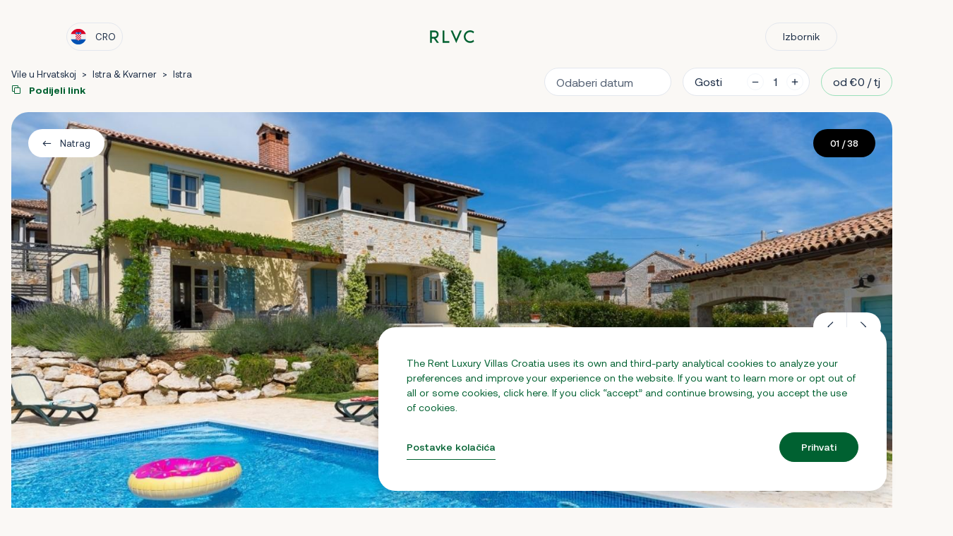

--- FILE ---
content_type: text/html; charset=UTF-8
request_url: https://rentluxuryvillascroatia.com/hr/v/villa-azzurra
body_size: 23880
content:
<!doctype html>
<html lang="hr">

<head>


  <!-- Google Tag Manager -->
<script>
window.dataLayer = window.dataLayer || [];
function gtag(){dataLayer.push(arguments);}

var analytics_approval = document.cookie.indexOf('epic-cookies-analytics=') == -1 ? 'denied' : 'granted';
var ads_approval = document.cookie.indexOf('epic-cookies-ads=') == -1 ? 'denied' : 'granted';

gtag('consent', 'default', {
  'ad_storage': ads_approval,
  'ad_user_data': ads_approval,
  'ad_personalization': ads_approval,
  'analytics_storage': analytics_approval
});
</script>

<script>(function(w,d,s,l,i){w[l]=w[l]||[];w[l].push({'gtm.start':
new Date().getTime(),event:'gtm.js'});var f=d.getElementsByTagName(s)[0],
j=d.createElement(s),dl=l!='dataLayer'?'&l='+l:'';j.async=true;j.src=
'https://www.googletagmanager.com/gtm.js?id='+i+dl;f.parentNode.insertBefore(j,f);
})(window,document,'script','dataLayer','GTM-5QZR2TG');</script>
<!--  End Google Tag Manager -->
  <!-- Page Meta Other -->
  <meta charset="UTF-8">
<meta http-equiv="X-UA-Compatible" content="IE=edge">
<meta name="viewport"
      content="width=device-width, user-scalable=yes, initial-scale=1.0, maximum-scale=3.0, minimum-scale=1.0, user-scalable=1, shrink-to-fit=no">
<meta name="format-detection" content="telephone=no">
<meta name="google-site-verification" content="KMUZzlY0qvzGdvUpBeew2hBXkEdW5CQP-r29VqFZl7o" />
  <!-- Favicons -->
  <link rel="apple-touch-icon" sizes="180x180" href="https://rentluxuryvillascroatia.com/themes/rlvc/assets/icons/favicon/apple-touch-icon.png">
<link rel="icon" type="image/png" sizes="32x32" href="https://rentluxuryvillascroatia.com/themes/rlvc/assets/icons/favicon/favicon-32x32.png">
<link rel="icon" type="image/png" sizes="16x16" href="https://rentluxuryvillascroatia.com/themes/rlvc/assets/icons/favicon/favicon-16x16.png">
<link rel="manifest" href="https://rentluxuryvillascroatia.com/themes/rlvc/assets/icons/favicon/site.webmanifest">
<link rel="mask-icon" href="https://rentluxuryvillascroatia.com/themes/rlvc/assets/icons/favicon/safari-pinned-tab.svg" color="#1a2b44">
<link rel="shortcut icon" href="https://rentluxuryvillascroatia.com/themes/rlvc/assets/icons/favicon/favicon.ico">
<meta name="msapplication-TileColor" content="#1a2b44">
<meta name="msapplication-config" content="https://rentluxuryvillascroatia.com/themes/rlvc/assets/icons/favicon/browserconfig.xml">
<meta name="theme-color" content="#ffffff">
  <!-- Page Meta -->
  <title>Villa Azzurra | Poreč | Rezerviraj | RLVC</title>
<meta name="description" content="Guest support 24/7">
<meta name="title" content="Villa Azzurra | Poreč | Rezerviraj | RLVC">
<meta name="author" content="My Luxoria">
<meta property="og:title" content="Villa Azzurra | Poreč | Rezerviraj | RLVC">
<meta property="og:description" content="Guest support 24/7">
<meta property="og:image" content="https://rentluxuryvillascroatia.com/storage/app/uploads/public/646/7d2/233/6467d2233bf89997574628.jpg">
<meta property="og:locale" content="hr">
<meta property="og:image:secure_url" content="https://rentluxuryvillascroatia.com/storage/app/uploads/public/646/7d2/233/6467d2233bf89997574628.jpg">
<meta property="og:image:type" content="image/jpeg">
<meta property="og:url" content="https://rentluxuryvillascroatia.com/hr/v/villa-azzurra">
<meta property="og:site_name" content="RLVC" />
<meta name="twitter:title" content="Villa Azzurra | Poreč | Rezerviraj | RLVC">
<meta name="twitter:description" content="Guest support 24/7">
<meta name="twitter:image" content="https://rentluxuryvillascroatia.com/storage/app/uploads/public/646/7d2/233/6467d2233bf89997574628.jpg">
<meta name="twitter:card" content="summary">
  <!-- Styles  -->
  <link href="https://rentluxuryvillascroatia.com/combine/4daad4da88e228a2a3a9c3fd5fffb5c0-1764775584" rel="stylesheet">

    <link href="https://rentluxuryvillascroatia.com/themes/rlvc/assets/app.css" rel="stylesheet">
    <link href="https://rentluxuryvillascroatia.com/themes/rlvc/assets/utilities.css" rel="stylesheet">

  
  <!-- Alternate -->
  <link rel="canonical" href="https://rentluxuryvillascroatia.com/hr/v/villa-azzurra" />

  <script type="application/ld+json">
  {
      "@context": "http://schema.org",
      "@type": "Product",
      "name": "Villa Azzurra",
      "image": "https://rentluxuryvillascroatia.com/storage/app/uploads/public/646/7d2/233/6467d2233bf89997574628.jpg",
      "sku": "299",
            "url": "https://rentluxuryvillascroatia.com/hr/v/villa-azzurra",
      "description": "",
      "offers": {
          "type": "Offer",
          "price": "0",
          "priceCurrency": "EUR",
          "url": "https://rentluxuryvillascroatia.com/hr/v/villa-azzurra",
          "availability": "http://schema.org/InStock"
      }
  }
  </script>
</head>

<body id="page-single" class="page-single layout-default">

  <div class="main-wrap">

    <div class="c-NavBar">

    <div class="c-NavBar__inner">

            <div class="c-NavBar__left">
              <button class="c-NavBar__lang js--lang-trigger">
              <svg width="20" height="20" viewBox="0 0 20 20" fill="none" xmlns="http://www.w3.org/2000/svg">
<g clip-path="url(#clip0_479_12922)">
<path d="M20 10C20 8.77682 19.78 7.60506 19.378 6.52178L10 6.08698L0.621992 6.52174C0.220039 7.60506 0 8.77682 0 10C0 11.2232 0.220039 12.395 0.621992 13.4783L10 13.9131L19.378 13.4783C19.78 12.395 20 11.2232 20 10Z" fill="#F0F0F0"/>
<path d="M9.99999 20C14.2996 20 17.9651 17.2863 19.378 13.4783H0.621979C2.03491 17.2863 5.70034 20 9.99999 20Z" fill="#0052B4"/>
<path d="M0.621979 6.52176H19.378C17.9651 2.71375 14.2996 0 9.99999 0C5.70034 0 2.03491 2.71375 0.621979 6.52176Z" fill="#D80027"/>
<path d="M12.6087 6.95654H10.8696L11.1595 4.78259L12.3188 3.91302L13.4782 4.78259V6.52174L12.6087 6.95654Z" fill="#338AF3"/>
<path d="M7.39129 6.95654H9.13043L8.84055 4.78259L7.68113 3.91302L6.52176 4.78259V6.52174L7.39129 6.95654Z" fill="#338AF3"/>
<path d="M11.1595 6.95654H8.84055V4.78259L10 3.91302L11.1595 4.78259V6.95654Z" fill="#0052B4"/>
<path d="M6.52176 6.52179V11.3044C6.52176 12.4432 7.07184 13.4559 7.92027 14.0908L8.52899 13.9385L9.29711 14.7112C9.52426 14.758 9.7593 14.7826 10 14.7826C10.2395 14.7826 10.4734 14.7583 10.6993 14.712L11.5761 13.9819L12.0797 14.0894C12.9278 13.4545 13.4783 12.4428 13.4783 11.3044V6.52179H6.52176Z" fill="#F0F0F0"/>
<path d="M6.52176 6.52173H7.91305V7.91302H6.52176V6.52173Z" fill="#D80027"/>
<path d="M9.30432 6.52173H10.6956V7.91302H9.30432V6.52173Z" fill="#D80027"/>
<path d="M12.0869 6.52173H13.4782V7.91302H12.0869V6.52173Z" fill="#D80027"/>
<path d="M7.91306 7.91302H9.30434V9.30431H7.91306V7.91302Z" fill="#D80027"/>
<path d="M10.6957 7.91302H12.087V9.30431H10.6957V7.91302Z" fill="#D80027"/>
<path d="M6.52176 9.30389H7.91305V10.6952H6.52176V9.30389Z" fill="#D80027"/>
<path d="M7.91306 10.6952H9.30434V12.0865H7.91306V10.6952Z" fill="#D80027"/>
<path d="M9.30432 9.30389H10.6956V10.6952H9.30432V9.30389Z" fill="#D80027"/>
<path d="M12.0869 9.30389H13.4782V10.6952H12.0869V9.30389Z" fill="#D80027"/>
<path d="M10.6957 10.6952H12.087V12.0865H10.6957V10.6952Z" fill="#D80027"/>
<path d="M9.30432 12.0865H10.6956V13.4778H9.30432V12.0865Z" fill="#D80027"/>
<path d="M7.91303 12.0866H6.61151C6.73089 12.6038 6.96557 13.077 7.28737 13.4779H7.91303V12.0866Z" fill="#D80027"/>
<path d="M12.0869 13.478H12.7126C13.0344 13.0771 13.2691 12.6038 13.3884 12.0867H12.0869V13.478Z" fill="#D80027"/>
<path d="M7.91306 13.478V14.085C8.3177 14.3895 8.79059 14.6078 9.30434 14.7126V13.478H7.91306Z" fill="#D80027"/>
<path d="M10.6957 13.478V14.7126C11.2095 14.6079 11.6823 14.3895 12.087 14.085V13.478H10.6957Z" fill="#D80027"/>
</g>
<defs>
<clipPath id="clip0_479_12922">
<rect width="20" height="20" fill="white"/>
</clipPath>
</defs>
</svg>              <span>Cro</span>
              </button>
              <a class="c-NavBar__call" href="tel:+385 91 315 5550" style="display:none">
                <i class="icon-call"></i>
              </a>
              <button class="c-NavBar__inquiry js--open-inquiry" type="button" data-toggle="modal" data-target="modal-inquiry" style="display:none">
                <i class="icon-message-text-alt mr-2"></i> Upit
              </button>
            </div>

            <div class="c-NavBar__center">
              <a href="https://rentluxuryvillascroatia.com/hr" class="c-NavBar__brand" title="Home page">
                  <svg width="63" height="19" viewBox="0 0 63 19" fill="none" xmlns="http://www.w3.org/2000/svg">
<path d="M12.7476 17.68H9.83558L5.49358 11.648H2.76358V17.68H0.267578V0.207999H5.67558C10.2256 0.207999 12.3316 2.496 12.3316 5.798C12.3316 8.502 10.8496 10.712 8.24958 11.414L12.7476 17.68ZM2.76358 2.704V9.152H6.48158C8.30158 9.152 9.83558 8.216 9.83558 5.954C9.83558 3.666 8.35358 2.704 6.53358 2.704H2.76358Z" fill="currentColor"/>
<path d="M20.5472 15.184H27.6192V17.68H18.0512V0.207999H20.5472V15.184Z" fill="currentColor"/>
<path d="M37.3013 18.096L29.3973 0.207999H32.1013L37.3013 12.22L42.5013 0.207999H45.2053L37.3013 18.096Z" fill="currentColor"/>
<path d="M56.9569 15.392C58.9329 15.392 60.3109 14.742 61.5069 13.494L62.5729 15.834C61.1169 17.186 59.0109 17.888 57.1129 17.888C52.0949 17.888 48.0129 13.884 48.0129 8.944C48.0129 4.004 52.0949 0 57.1129 0C59.0109 0 61.1169 0.675999 62.5729 2.028L61.5069 4.368C60.3109 3.146 58.9329 2.496 56.9569 2.496C53.3949 2.496 50.5089 5.382 50.5089 8.944C50.5089 12.506 53.3949 15.392 56.9569 15.392Z" fill="currentColor"/>
</svg>              </a>
            </div>

            <div class="c-NavBar__right">
              <button class="c-NavBar__toggle js--menu-trigger">
                <span class="nav-open-hide">Izbornik</span>
                <span class="nav-open-block" style="display:none">Zatvori</span>
              </button>


              <button class="js--close-popups" type="button" style="display:none">
                Zatvori
              </button>
            </div>

    </div>

</div>
    <!-- Header  -->
    <header class="main-header">
      <!-- Main Nav -->
<div class="c-NavBarMobile" style="display:none">

  <div class="max-w-xl mx-auto px-6 pb-12">

    <ul class="c-NavBarMobile__nav flex flex-col justify-between items-center text-white pt-24 sm:pt-32 pb-20">
                            <li class="c-NavBarMobile__item">
              <a href="https://rentluxuryvillascroatia.com/hr"  class=" flex items-center py-3 text-3xl sm:text-4xl font-serif font-medium hover:text-secondary-light ">
                  Početna
              </a>
          </li>
                                      <li class="c-NavBarMobile__item">
              <a href="https://rentluxuryvillascroatia.com/hr/hrvatska"  class=" flex items-center py-3 text-3xl sm:text-4xl font-serif font-medium hover:text-secondary-light ">
                  Villas in Croatia
              </a>
          </li>
                                      <li class="c-NavBarMobile__item">
              <a href="https://rentluxuryvillascroatia.com/hr/vile-posebna-ponuda"  class=" flex items-center py-3 text-3xl sm:text-4xl font-serif font-medium hover:text-secondary-light ">
                  Posebna ponuda
              </a>
          </li>
                                      <li class="c-NavBarMobile__item">
              <a href="https://rentluxuryvillascroatia.com/hr/recenzije"  class=" flex items-center py-3 text-3xl sm:text-4xl font-serif font-medium hover:text-secondary-light ">
                  Recenzije
              </a>
          </li>
                                      <li class="c-NavBarMobile__item">
              <a href="https://rentluxuryvillascroatia.com/hr/blog"  class=" flex items-center py-3 text-3xl sm:text-4xl font-serif font-medium hover:text-secondary-light ">
                  Blog
              </a>
          </li>
                                      <li class="c-NavBarMobile__item">
              <a href="https://rentluxuryvillascroatia.com/hr/help-centar"  class=" flex items-center py-3 text-3xl sm:text-4xl font-serif font-medium hover:text-secondary-light ">
                  Help Center
              </a>
          </li>
                      </ul>

    <div class="border-t pt-8 pb-12 border-secondary text-white">
        <div class="text-2xl font-serif font-medium text-center mb-4">
          Trebate pomoć?
        </div>
        <div class="flex justify-center">
          <button class="btn border border-secondary hover:bg-white hover:text-secondary js--toggle-contact mr-3" data-toggle="sidemodal" data-target="modal-contact">
            Kontaktiraj nas
          </button>
          <button class="btn border border-secondary hover:bg-white hover:text-secondary js--toggle-inquiry ml-3" data-toggle="sidemodal" data-target="modal-inquiry">
            Pošalji upit
          </button>
        </div>
    </div>

    <div class="border-t pt-8 pb-12 border-secondary text-white">
        <div class="text-2xl font-serif font-medium text-center mb-4">
          Zaprati nas
        </div>
        <div class="flex justify-center">
          <a href="https://www.instagram.com/rentluxuryvillascroatia/" target="_blank" rel="noreferrer noopener" class="btn btn--icon border border-secondary hover:bg-white hover:text-secondary mr-3">
            <i class="icon-instagram mr-2"></i> Instagram
          </a>
          <a href="https://www.facebook.com/rentluxuryvillascroatia" target="_blank" rel="noreferrer noopener" class="btn btn--icon border border-secondary hover:bg-white hover:text-secondary ml-3">
            <i class="icon-facebook mr-2"></i> Facebook
          </a>
        </div>
    </div>

  </div>

</div>
<!-- Main Lang -->
<div class="c-NavLang" style="display:none">

  <div class="max-w-xl mx-auto px-6 pt-24 sm:pt-32 pb-20 text-white">

    <div class="text-3xl sm:text-4xl text-center font-serif font-medium mb-4 sm:mb-8">
      Odaberi jezik
    </div>

    <ul class="c-NavLang__nav flex flex-col justify-between items-center">
              <li class="c-NavLang__item w-full ">
            <a href="#" data-request="onSwitchLocale" data-request-data="locale: 'en'" class="flex items-center py-3 sm:py-4 text-lg sm:text-xl border-b border-secondary">
              <svg width="20" height="20" viewBox="0 0 20 20" fill="none" xmlns="http://www.w3.org/2000/svg">
<g clip-path="url(#clip0_479_12925)">
<path d="M10 20C15.5228 20 20 15.5228 20 10C20 4.47715 15.5228 0 10 0C4.47715 0 0 4.47715 0 10C0 15.5228 4.47715 20 10 20Z" fill="#F0F0F0"/>
<path d="M2.06718 3.91174C1.28167 4.93374 0.689365 6.11167 0.344482 7.39131H5.54675L2.06718 3.91174Z" fill="#0052B4"/>
<path d="M19.6555 7.3914C19.3106 6.11179 18.7183 4.93386 17.9328 3.91187L14.4533 7.3914H19.6555Z" fill="#0052B4"/>
<path d="M0.344482 12.6088C0.689404 13.8884 1.28171 15.0663 2.06718 16.0883L5.54663 12.6088H0.344482Z" fill="#0052B4"/>
<path d="M16.0882 2.06722C15.0662 1.28171 13.8883 0.689404 12.6087 0.344482V5.54671L16.0882 2.06722Z" fill="#0052B4"/>
<path d="M3.91177 17.9328C4.93377 18.7183 6.1117 19.3106 7.3913 19.6556V14.4534L3.91177 17.9328Z" fill="#0052B4"/>
<path d="M7.39127 0.344482C6.11166 0.689404 4.93373 1.28171 3.91177 2.06718L7.39127 5.54667V0.344482Z" fill="#0052B4"/>
<path d="M12.6087 19.6556C13.8883 19.3106 15.0662 18.7183 16.0882 17.9329L12.6087 14.4534V19.6556Z" fill="#0052B4"/>
<path d="M14.4533 12.6088L17.9328 16.0883C18.7183 15.0663 19.3106 13.8884 19.6555 12.6088H14.4533Z" fill="#0052B4"/>
<path d="M19.9154 8.69566H11.3044H11.3044V0.0846484C10.8774 0.0290625 10.4421 0 10 0C9.55785 0 9.12262 0.0290625 8.69566 0.0846484V8.69559V8.69563H0.0846484C0.0290625 9.12262 0 9.55793 0 10C0 10.4421 0.0290625 10.8774 0.0846484 11.3043H8.69559H8.69563V19.9154C9.12262 19.9709 9.55785 20 10 20C10.4421 20 10.8774 19.971 11.3043 19.9154V11.3044V11.3044H19.9154C19.9709 10.8774 20 10.4421 20 10C20 9.55793 19.9709 9.12262 19.9154 8.69566Z" fill="#D80027"/>
<path d="M12.6087 12.6088L17.071 17.0711C17.2763 16.866 17.4721 16.6515 17.6589 16.4292L13.8385 12.6088H12.6087V12.6088Z" fill="#D80027"/>
<path d="M7.39128 12.6088H7.3912L2.92889 17.0711C3.13405 17.2763 3.34854 17.4721 3.57089 17.6589L7.39128 13.8384V12.6088Z" fill="#D80027"/>
<path d="M7.39128 7.39142V7.39134L2.92894 2.92896C2.7237 3.13411 2.52792 3.3486 2.34113 3.57095L6.16155 7.39138H7.39128V7.39142Z" fill="#D80027"/>
<path d="M12.6087 7.39138L17.0711 2.92896C16.8659 2.72373 16.6514 2.52794 16.4291 2.34119L12.6087 6.16162V7.39138Z" fill="#D80027"/>
</g>
<defs>
<clipPath id="clip0_479_12925">
<rect width="20" height="20" fill="white"/>
</clipPath>
</defs>
</svg>              <span class="ml-3">English</span>
            </a>
        </li>
              <li class="c-NavLang__item w-full ">
            <a href="#" data-request="onSwitchLocale" data-request-data="locale: 'de'" class="flex items-center py-3 sm:py-4 text-lg sm:text-xl border-b border-secondary">
              <svg width="20" height="20" viewBox="0 0 20 20" fill="none" xmlns="http://www.w3.org/2000/svg">
<g clip-path="url(#clip0_479_12923)">
<path d="M0.621979 13.4782C2.03491 17.2862 5.70034 20 9.99999 20C14.2996 20 17.9651 17.2862 19.378 13.4782L9.99999 12.6087L0.621979 13.4782Z" fill="#FFDA44"/>
<path d="M9.99999 0C5.70034 0 2.03491 2.71375 0.621979 6.52176L9.99999 7.39129L19.378 6.52172C17.9651 2.71375 14.2996 0 9.99999 0Z" fill="black"/>
<path d="M0.621992 6.52173C0.220039 7.60505 0 8.77677 0 9.99997C0 11.2232 0.220039 12.3949 0.621992 13.4782H19.378C19.78 12.3949 20 11.2232 20 9.99997C20 8.77677 19.78 7.60505 19.378 6.52173H0.621992Z" fill="#D80027"/>
</g>
<defs>
<clipPath id="clip0_479_12923">
<rect width="20" height="20" fill="white"/>
</clipPath>
</defs>
</svg>              <span class="ml-3">Deutsch</span>
            </a>
        </li>
              <li class="c-NavLang__item w-full ">
            <a href="#" data-request="onSwitchLocale" data-request-data="locale: 'hr'" class="flex items-center py-3 sm:py-4 text-lg sm:text-xl border-b border-secondary">
              <svg width="20" height="20" viewBox="0 0 20 20" fill="none" xmlns="http://www.w3.org/2000/svg">
<g clip-path="url(#clip0_479_12922)">
<path d="M20 10C20 8.77682 19.78 7.60506 19.378 6.52178L10 6.08698L0.621992 6.52174C0.220039 7.60506 0 8.77682 0 10C0 11.2232 0.220039 12.395 0.621992 13.4783L10 13.9131L19.378 13.4783C19.78 12.395 20 11.2232 20 10Z" fill="#F0F0F0"/>
<path d="M9.99999 20C14.2996 20 17.9651 17.2863 19.378 13.4783H0.621979C2.03491 17.2863 5.70034 20 9.99999 20Z" fill="#0052B4"/>
<path d="M0.621979 6.52176H19.378C17.9651 2.71375 14.2996 0 9.99999 0C5.70034 0 2.03491 2.71375 0.621979 6.52176Z" fill="#D80027"/>
<path d="M12.6087 6.95654H10.8696L11.1595 4.78259L12.3188 3.91302L13.4782 4.78259V6.52174L12.6087 6.95654Z" fill="#338AF3"/>
<path d="M7.39129 6.95654H9.13043L8.84055 4.78259L7.68113 3.91302L6.52176 4.78259V6.52174L7.39129 6.95654Z" fill="#338AF3"/>
<path d="M11.1595 6.95654H8.84055V4.78259L10 3.91302L11.1595 4.78259V6.95654Z" fill="#0052B4"/>
<path d="M6.52176 6.52179V11.3044C6.52176 12.4432 7.07184 13.4559 7.92027 14.0908L8.52899 13.9385L9.29711 14.7112C9.52426 14.758 9.7593 14.7826 10 14.7826C10.2395 14.7826 10.4734 14.7583 10.6993 14.712L11.5761 13.9819L12.0797 14.0894C12.9278 13.4545 13.4783 12.4428 13.4783 11.3044V6.52179H6.52176Z" fill="#F0F0F0"/>
<path d="M6.52176 6.52173H7.91305V7.91302H6.52176V6.52173Z" fill="#D80027"/>
<path d="M9.30432 6.52173H10.6956V7.91302H9.30432V6.52173Z" fill="#D80027"/>
<path d="M12.0869 6.52173H13.4782V7.91302H12.0869V6.52173Z" fill="#D80027"/>
<path d="M7.91306 7.91302H9.30434V9.30431H7.91306V7.91302Z" fill="#D80027"/>
<path d="M10.6957 7.91302H12.087V9.30431H10.6957V7.91302Z" fill="#D80027"/>
<path d="M6.52176 9.30389H7.91305V10.6952H6.52176V9.30389Z" fill="#D80027"/>
<path d="M7.91306 10.6952H9.30434V12.0865H7.91306V10.6952Z" fill="#D80027"/>
<path d="M9.30432 9.30389H10.6956V10.6952H9.30432V9.30389Z" fill="#D80027"/>
<path d="M12.0869 9.30389H13.4782V10.6952H12.0869V9.30389Z" fill="#D80027"/>
<path d="M10.6957 10.6952H12.087V12.0865H10.6957V10.6952Z" fill="#D80027"/>
<path d="M9.30432 12.0865H10.6956V13.4778H9.30432V12.0865Z" fill="#D80027"/>
<path d="M7.91303 12.0866H6.61151C6.73089 12.6038 6.96557 13.077 7.28737 13.4779H7.91303V12.0866Z" fill="#D80027"/>
<path d="M12.0869 13.478H12.7126C13.0344 13.0771 13.2691 12.6038 13.3884 12.0867H12.0869V13.478Z" fill="#D80027"/>
<path d="M7.91306 13.478V14.085C8.3177 14.3895 8.79059 14.6078 9.30434 14.7126V13.478H7.91306Z" fill="#D80027"/>
<path d="M10.6957 13.478V14.7126C11.2095 14.6079 11.6823 14.3895 12.087 14.085V13.478H10.6957Z" fill="#D80027"/>
</g>
<defs>
<clipPath id="clip0_479_12922">
<rect width="20" height="20" fill="white"/>
</clipPath>
</defs>
</svg>              <span class="ml-3">Hrvatski</span>
            </a>
        </li>
          </ul>

  </div>

</div>    </header>

      <!-- Main  -->
      <main id="layout-main" class="main-content">
          <article class="single-rental hentry" data-id="299" data-page="single" data-name="Villa Azzurra" data-price="0" data-location="Poreč">
        <div class="c-TopBar">
  <button class="c-TopBar__back js--back-rentals" type="button">
    <i class="icon-arrow-left"></i> Natrag
  </button>
  <button class="js--open-gallery" type="button" data-element="gallery">
    Galerija <span>38</span>
  </button>
  <button class="js--open-map" type="button" data-element="location">
    Lokacija
  </button>
  <a class="soft-scroll" href="#anchor-amenities" data-element="rooms">
    sobe <span></span>
  </a>
  </div>
        

<section class="c-RentalHero">
  <div class="sm:container">

    <div class="c-RentalHero__wrap">

      <div class="c-RentalHero__first">
        <ul class="c-RentalHero__breadcrumbs" itemscope itemtype="https://schema.org/BreadcrumbList">
                      <li itemprop="itemListElement" itemscope
                itemtype="https://schema.org/ListItem">
              <a itemprop="item" href="https://rentluxuryvillascroatia.com/hr/hrvatska">
                  <span itemprop="name">Vile u Hrvatskoj</span>
              </a>
              <meta itemprop="position" content="1" />
            </li>
            >
                        <li itemprop="itemListElement" itemscope
                itemtype="https://schema.org/ListItem">
              <a itemprop="item" href="https://rentluxuryvillascroatia.com/hr/istra-kvarner">
                  <span itemprop="name">Istra &amp; Kvarner</span>
              </a>
              <meta itemprop="position" content="2" />
            </li>
            >
                        <li itemprop="itemListElement" itemscope
                itemtype="https://schema.org/ListItem">
              <a itemprop="item" href="https://rentluxuryvillascroatia.com/hr/istria">
                  <span itemprop="name">Istra</span>
              </a>
              <meta itemprop="position" content="3" />
            </li>
            
                    </ul>
        <div class="relative hidden sm:block">
          <a href="javascript:;" class="js--copy-link c-RentalHero__share" data-text="https://rentluxuryvillascroatia.com/hr/v/villa-azzurra"  data-success="Link je kopiran u međuspremnik!" onclick="copyLinkFunction(this);">
              <i class="icon-copy mr-2"></i> Podijeli link
          </a>
          <p class="alert text-center absolute pin-r pin-b mt-2 py-1 px-6 min-w-15 rounded rounded--lg whitespace-nowrap text-sm z-10 rounded-3xl bg-white shadow" style="display:none">
            Link je kopiran u međuspremnik!
          </p>
        </div>
      </div>

      <form id="book-form" class="c-RentalForm" action="https://rentluxuryvillascroatia.com/hr/booking/villa-azzurra">

              <!-- Dates -->
              <div class="c-RentalForm__dates js--book-dates">
  <input id="book-dates" placeholder="Odaberi datum"  value="" readonly />
  <input id="book-from-hide" type="hidden" name="from"  value="" />
  <input id="book-to-hide" type="hidden" name="to"  value="" />
</div>
              <!-- Guests -->
              <div class="c-RentalForm__guests">
      <label for="input-guests">gosti</label>
      <div class="filter-quantity input--quantity">
          <button type="button" class="js--number" data-type="minus" data-field="quantity">
              <i class="icon-minus"></i>
          </button>
          <input type="text" id="book-guests" class="input--number js--filter-quantity" min="1" max="9" step="1" name="guests" value="" readonly>
          <button type="button" class="js--number" data-type="plus" data-field="quantity">
              <i class="icon-plus"></i>
          </button>
      </div>
</div>
              <!-- Price -->
              <div id="input-price" class="c-RentalForm__price js--price-row">
      od €0 / tj
</div>
            <input type="hidden" id="days" name="days" value="">
            <input type="hidden" id="priceAmount" name="price">
            <input type="hidden" id="priceDiscount" name="discount">

            <!-- Submit Button -->
            <button class="btn bg-primary hover:bg-secondary text-white h-8 ml-3 js--main-button" type="button" data-label-inquiry="Pošalji upit" data-label-book="Rezerviraj" style="display:none">
                Odaberi datum
            </button>

      </form>


      
    </div>


    <div class="c-RentalHero__slider js--rental-slider">

      <button class="c-RentalHero__back js--back-rentals" type="button">
        <i class="icon-arrow-left"></i> Natrag
      </button>

      
      
      
      <div class="splide__track">
        <div class="splide__list">
          <a href="https://rentluxuryvillascroatia.com/storage/app/uploads/public/646/7d2/233/6467d2233bf89997574628.jpg" class="splide__slide block js--open-gallery" data-fancybox="image">
            <img
            srcset="https://rentluxuryvillascroatia.com/storage/app/uploads/public/646/7d2/233/6467d2233bf89997574628.jpg 1920w, https://rentluxuryvillascroatia.com/storage/app/uploads/public/646/7d2/233/thumb_25689_750_0_0_0_auto.jpg 800w"
            sizes="(min-width: 640px) 1920w, 800w"
            src="https://rentluxuryvillascroatia.com/storage/app/uploads/public/646/7d2/233/6467d2233bf89997574628.jpg" alt="Villa Azzurra" />
          </a>
                      <a href="https://rentluxuryvillascroatia.com/storage/app/uploads/public/646/7d2/260/6467d2260dd8e123208832.jpg" class="splide__slide hidden sm:block" data-fancybox="image">
              <img
              data-splide-lazy="https://rentluxuryvillascroatia.com/storage/app/uploads/public/646/7d2/260/6467d2260dd8e123208832.jpg" alt="Villa Azzurra">
            </a>
                      <a href="https://rentluxuryvillascroatia.com/storage/app/uploads/public/646/7d2/268/6467d22682d76326163468.jpg" class="splide__slide hidden sm:block" data-fancybox="image">
              <img
              data-splide-lazy="https://rentluxuryvillascroatia.com/storage/app/uploads/public/646/7d2/268/6467d22682d76326163468.jpg" alt="Villa Azzurra">
            </a>
                      <a href="https://rentluxuryvillascroatia.com/storage/app/uploads/public/646/7d2/26e/6467d226e00d5812230345.jpg" class="splide__slide hidden sm:block" data-fancybox="image">
              <img
              data-splide-lazy="https://rentluxuryvillascroatia.com/storage/app/uploads/public/646/7d2/26e/6467d226e00d5812230345.jpg" alt="Villa Azzurra">
            </a>
                      <a href="https://rentluxuryvillascroatia.com/storage/app/uploads/public/646/7d2/275/6467d22757751386356881.jpg" class="splide__slide hidden sm:block" data-fancybox="image">
              <img
              data-splide-lazy="https://rentluxuryvillascroatia.com/storage/app/uploads/public/646/7d2/275/6467d22757751386356881.jpg" alt="Villa Azzurra">
            </a>
                      <a href="https://rentluxuryvillascroatia.com/storage/app/uploads/public/646/7d2/27c/6467d227c1856571776113.jpg" class="splide__slide hidden sm:block" data-fancybox="image">
              <img
              data-splide-lazy="https://rentluxuryvillascroatia.com/storage/app/uploads/public/646/7d2/27c/6467d227c1856571776113.jpg" alt="Villa Azzurra">
            </a>
                      <a href="https://rentluxuryvillascroatia.com/storage/app/uploads/public/646/7d2/282/6467d2282a237534508777.jpg" class="splide__slide hidden sm:block" data-fancybox="image">
              <img
              data-splide-lazy="https://rentluxuryvillascroatia.com/storage/app/uploads/public/646/7d2/282/6467d2282a237534508777.jpg" alt="Villa Azzurra">
            </a>
                      <a href="https://rentluxuryvillascroatia.com/storage/app/uploads/public/646/7d2/288/6467d2288c521292279766.jpg" class="splide__slide hidden sm:block" data-fancybox="image">
              <img
              data-splide-lazy="https://rentluxuryvillascroatia.com/storage/app/uploads/public/646/7d2/288/6467d2288c521292279766.jpg" alt="Villa Azzurra">
            </a>
                      <a href="https://rentluxuryvillascroatia.com/storage/app/uploads/public/646/7d2/28e/6467d228e87bb556393164.jpg" class="splide__slide hidden sm:block" data-fancybox="image">
              <img
              data-splide-lazy="https://rentluxuryvillascroatia.com/storage/app/uploads/public/646/7d2/28e/6467d228e87bb556393164.jpg" alt="Villa Azzurra">
            </a>
                      <a href="https://rentluxuryvillascroatia.com/storage/app/uploads/public/646/7d2/295/6467d2295a250820528363.jpg" class="splide__slide hidden sm:block" data-fancybox="image">
              <img
              data-splide-lazy="https://rentluxuryvillascroatia.com/storage/app/uploads/public/646/7d2/295/6467d2295a250820528363.jpg" alt="Villa Azzurra">
            </a>
                      <a href="https://rentluxuryvillascroatia.com/storage/app/uploads/public/646/7d2/29b/6467d229b0768039449576.jpg" class="splide__slide hidden sm:block" data-fancybox="image">
              <img
              data-splide-lazy="https://rentluxuryvillascroatia.com/storage/app/uploads/public/646/7d2/29b/6467d229b0768039449576.jpg" alt="Villa Azzurra">
            </a>
                      <a href="https://rentluxuryvillascroatia.com/storage/app/uploads/public/646/7d2/2a2/6467d22a25f20992159113.jpg" class="splide__slide hidden sm:block" data-fancybox="image">
              <img
              data-splide-lazy="https://rentluxuryvillascroatia.com/storage/app/uploads/public/646/7d2/2a2/6467d22a25f20992159113.jpg" alt="Villa Azzurra">
            </a>
                      <a href="https://rentluxuryvillascroatia.com/storage/app/uploads/public/646/7d2/2a8/6467d22a85200318469200.jpg" class="splide__slide hidden sm:block" data-fancybox="image">
              <img
              data-splide-lazy="https://rentluxuryvillascroatia.com/storage/app/uploads/public/646/7d2/2a8/6467d22a85200318469200.jpg" alt="Villa Azzurra">
            </a>
                      <a href="https://rentluxuryvillascroatia.com/storage/app/uploads/public/646/7d2/2ae/6467d22ae69f4150852526.jpg" class="splide__slide hidden sm:block" data-fancybox="image">
              <img
              data-splide-lazy="https://rentluxuryvillascroatia.com/storage/app/uploads/public/646/7d2/2ae/6467d22ae69f4150852526.jpg" alt="Villa Azzurra">
            </a>
                      <a href="https://rentluxuryvillascroatia.com/storage/app/uploads/public/646/7d2/2b5/6467d22b51806066649655.jpg" class="splide__slide hidden sm:block" data-fancybox="image">
              <img
              data-splide-lazy="https://rentluxuryvillascroatia.com/storage/app/uploads/public/646/7d2/2b5/6467d22b51806066649655.jpg" alt="Villa Azzurra">
            </a>
                      <a href="https://rentluxuryvillascroatia.com/storage/app/uploads/public/646/7d2/2bb/6467d22bb850d076087855.jpg" class="splide__slide hidden sm:block" data-fancybox="image">
              <img
              data-splide-lazy="https://rentluxuryvillascroatia.com/storage/app/uploads/public/646/7d2/2bb/6467d22bb850d076087855.jpg" alt="Villa Azzurra">
            </a>
                      <a href="https://rentluxuryvillascroatia.com/storage/app/uploads/public/646/7d2/2c1/6467d22c15441881030664.jpg" class="splide__slide hidden sm:block" data-fancybox="image">
              <img
              data-splide-lazy="https://rentluxuryvillascroatia.com/storage/app/uploads/public/646/7d2/2c1/6467d22c15441881030664.jpg" alt="Villa Azzurra">
            </a>
                      <a href="https://rentluxuryvillascroatia.com/storage/app/uploads/public/646/7d2/2c7/6467d22c77eec769265987.jpg" class="splide__slide hidden sm:block" data-fancybox="image">
              <img
              data-splide-lazy="https://rentluxuryvillascroatia.com/storage/app/uploads/public/646/7d2/2c7/6467d22c77eec769265987.jpg" alt="Villa Azzurra">
            </a>
                      <a href="https://rentluxuryvillascroatia.com/storage/app/uploads/public/646/7d2/2ce/6467d22ce5423722391084.jpg" class="splide__slide hidden sm:block" data-fancybox="image">
              <img
              data-splide-lazy="https://rentluxuryvillascroatia.com/storage/app/uploads/public/646/7d2/2ce/6467d22ce5423722391084.jpg" alt="Villa Azzurra">
            </a>
                      <a href="https://rentluxuryvillascroatia.com/storage/app/uploads/public/646/7d2/2d4/6467d22d4922b548008521.jpg" class="splide__slide hidden sm:block" data-fancybox="image">
              <img
              data-splide-lazy="https://rentluxuryvillascroatia.com/storage/app/uploads/public/646/7d2/2d4/6467d22d4922b548008521.jpg" alt="Villa Azzurra">
            </a>
                      <a href="https://rentluxuryvillascroatia.com/storage/app/uploads/public/646/7d2/2da/6467d22da6c5e660265029.jpg" class="splide__slide hidden sm:block" data-fancybox="image">
              <img
              data-splide-lazy="https://rentluxuryvillascroatia.com/storage/app/uploads/public/646/7d2/2da/6467d22da6c5e660265029.jpg" alt="Villa Azzurra">
            </a>
                      <a href="https://rentluxuryvillascroatia.com/storage/app/uploads/public/646/7d2/2e1/6467d22e12548773592925.jpg" class="splide__slide hidden sm:block" data-fancybox="image">
              <img
              data-splide-lazy="https://rentluxuryvillascroatia.com/storage/app/uploads/public/646/7d2/2e1/6467d22e12548773592925.jpg" alt="Villa Azzurra">
            </a>
                      <a href="https://rentluxuryvillascroatia.com/storage/app/uploads/public/646/7d2/2e7/6467d22e7cd4a637816555.jpg" class="splide__slide hidden sm:block" data-fancybox="image">
              <img
              data-splide-lazy="https://rentluxuryvillascroatia.com/storage/app/uploads/public/646/7d2/2e7/6467d22e7cd4a637816555.jpg" alt="Villa Azzurra">
            </a>
                      <a href="https://rentluxuryvillascroatia.com/storage/app/uploads/public/646/7d2/2ed/6467d22edf6ad546857483.jpg" class="splide__slide hidden sm:block" data-fancybox="image">
              <img
              data-splide-lazy="https://rentluxuryvillascroatia.com/storage/app/uploads/public/646/7d2/2ed/6467d22edf6ad546857483.jpg" alt="Villa Azzurra">
            </a>
                      <a href="https://rentluxuryvillascroatia.com/storage/app/uploads/public/646/7d2/2f6/6467d22f698f3892933642.jpg" class="splide__slide hidden sm:block" data-fancybox="image">
              <img
              data-splide-lazy="https://rentluxuryvillascroatia.com/storage/app/uploads/public/646/7d2/2f6/6467d22f698f3892933642.jpg" alt="Villa Azzurra">
            </a>
                      <a href="https://rentluxuryvillascroatia.com/storage/app/uploads/public/646/7d2/2fc/6467d22fce355894973829.jpg" class="splide__slide hidden sm:block" data-fancybox="image">
              <img
              data-splide-lazy="https://rentluxuryvillascroatia.com/storage/app/uploads/public/646/7d2/2fc/6467d22fce355894973829.jpg" alt="Villa Azzurra">
            </a>
                      <a href="https://rentluxuryvillascroatia.com/storage/app/uploads/public/646/7d2/308/6467d2308de8d028887467.jpg" class="splide__slide hidden sm:block" data-fancybox="image">
              <img
              data-splide-lazy="https://rentluxuryvillascroatia.com/storage/app/uploads/public/646/7d2/308/6467d2308de8d028887467.jpg" alt="Villa Azzurra">
            </a>
                      <a href="https://rentluxuryvillascroatia.com/storage/app/uploads/public/646/7d2/30e/6467d230ec037374546484.jpg" class="splide__slide hidden sm:block" data-fancybox="image">
              <img
              data-splide-lazy="https://rentluxuryvillascroatia.com/storage/app/uploads/public/646/7d2/30e/6467d230ec037374546484.jpg" alt="Villa Azzurra">
            </a>
                      <a href="https://rentluxuryvillascroatia.com/storage/app/uploads/public/646/7d2/316/6467d2316134e463305960.jpg" class="splide__slide hidden sm:block" data-fancybox="image">
              <img
              data-splide-lazy="https://rentluxuryvillascroatia.com/storage/app/uploads/public/646/7d2/316/6467d2316134e463305960.jpg" alt="Villa Azzurra">
            </a>
                      <a href="https://rentluxuryvillascroatia.com/storage/app/uploads/public/646/7d2/31c/6467d231ca32f298980368.jpg" class="splide__slide hidden sm:block" data-fancybox="image">
              <img
              data-splide-lazy="https://rentluxuryvillascroatia.com/storage/app/uploads/public/646/7d2/31c/6467d231ca32f298980368.jpg" alt="Villa Azzurra">
            </a>
                      <a href="https://rentluxuryvillascroatia.com/storage/app/uploads/public/646/7d2/323/6467d2323fa58974137413.jpg" class="splide__slide hidden sm:block" data-fancybox="image">
              <img
              data-splide-lazy="https://rentluxuryvillascroatia.com/storage/app/uploads/public/646/7d2/323/6467d2323fa58974137413.jpg" alt="Villa Azzurra">
            </a>
                      <a href="https://rentluxuryvillascroatia.com/storage/app/uploads/public/646/7d2/32b/6467d232b295e206384454.jpg" class="splide__slide hidden sm:block" data-fancybox="image">
              <img
              data-splide-lazy="https://rentluxuryvillascroatia.com/storage/app/uploads/public/646/7d2/32b/6467d232b295e206384454.jpg" alt="Villa Azzurra">
            </a>
                      <a href="https://rentluxuryvillascroatia.com/storage/app/uploads/public/646/7d2/332/6467d23325b59033554093.jpg" class="splide__slide hidden sm:block" data-fancybox="image">
              <img
              data-splide-lazy="https://rentluxuryvillascroatia.com/storage/app/uploads/public/646/7d2/332/6467d23325b59033554093.jpg" alt="Villa Azzurra">
            </a>
                      <a href="https://rentluxuryvillascroatia.com/storage/app/uploads/public/646/7d2/338/6467d2338fec2653665057.jpg" class="splide__slide hidden sm:block" data-fancybox="image">
              <img
              data-splide-lazy="https://rentluxuryvillascroatia.com/storage/app/uploads/public/646/7d2/338/6467d2338fec2653665057.jpg" alt="Villa Azzurra">
            </a>
                      <a href="https://rentluxuryvillascroatia.com/storage/app/uploads/public/646/7d2/33e/6467d233edec1940285582.jpg" class="splide__slide hidden sm:block" data-fancybox="image">
              <img
              data-splide-lazy="https://rentluxuryvillascroatia.com/storage/app/uploads/public/646/7d2/33e/6467d233edec1940285582.jpg" alt="Villa Azzurra">
            </a>
                      <a href="https://rentluxuryvillascroatia.com/storage/app/uploads/public/646/7d2/346/6467d234675d9362373268.jpg" class="splide__slide hidden sm:block" data-fancybox="image">
              <img
              data-splide-lazy="https://rentluxuryvillascroatia.com/storage/app/uploads/public/646/7d2/346/6467d234675d9362373268.jpg" alt="Villa Azzurra">
            </a>
                      <a href="https://rentluxuryvillascroatia.com/storage/app/uploads/public/646/7d2/34c/6467d234cb619250076368.jpg" class="splide__slide hidden sm:block" data-fancybox="image">
              <img
              data-splide-lazy="https://rentluxuryvillascroatia.com/storage/app/uploads/public/646/7d2/34c/6467d234cb619250076368.jpg" alt="Villa Azzurra">
            </a>
                      <a href="https://rentluxuryvillascroatia.com/storage/app/uploads/public/646/7d2/353/6467d2353adc3974425685.jpg" class="splide__slide hidden sm:block" data-fancybox="image">
              <img
              data-splide-lazy="https://rentluxuryvillascroatia.com/storage/app/uploads/public/646/7d2/353/6467d2353adc3974425685.jpg" alt="Villa Azzurra">
            </a>
                  </div>
      </div>

      <button class="h-8 sm:h-10 rounded-3xl px-4 sm:px-6 font-medium flex items-center py-2 bg-black text-white text-xs absolute top-4 sm:top-6 right-6 pointer-events-none leading-none">
        <i class="icon-gallery mr-2 lg:hidden"></i>
        <span id="current-slide" class="pr-1">01</span> / 38
      </button>

    </div>

  </div>
</section>



        <section class="c-RentalIntro js--section" data-section="gallery">
  <div class="container">

    <header class="c-RentalIntro__header sm:flex items-center mb-4 sm:mb-0">
          <div class="sm:w-1/2 lg:pr-4">
            <h1 class="text-3xl sm:text-6xl lg:text-6xl font-medium font-serif entry-title leading-tight">
              Villa Azzurra
            </h1>
          </div>
          <div class="sm:w-1/2 sm:pl-12">
            <div class="flex items-center mb-6 sm:mb-2">
                <i class="icon-location mr-2"></i>
                <span>Poreč, Hrvatska</span>
            </div>
            <div class="flex pb-1 sm:pb-0 border-b sm:border-none border-primary-lighter">
                <span class="pr-5 sm:pr-3">
                  <i class="icon-guest pr-1"></i>
                  9 gostiju
                </span>
                <span class="pr-5 sm:pr-3">
                  <i class="icon-bedroom pr-1"></i>
                  5 sobe
                </span>
                <span class="pr-5 sm:pr-3">
                  <i class="icon-bathroom pr-1"></i>
                  5  kupaonica
                </span>
            </div>
      </header>


      <div class="c-RentalIntro__description mb-16">

        <div class="sm:flex">

          
          <div class="sm:w-1/2 sm:mr-12 sm:mt-16">

            <h2 class="font-serif font-medium mb-2 text-3xl hidden sm:block">O vili</h2>

            <div class="richText">
              <p>Villa Azzurra, a spacious and luxury villa situated in a true natural paradise, is the choice for you if you are looking for a quiet holiday in a rural area. The villa is designed in a mixture of modern and rustic designs, but with a dash of vintage. It is perfect for a holiday with your family and friends.</p>

<p>With a capacity of 9 people, the Villa Azzurra has 5 bedrooms (all of them have an en-suite bathroom), a large indoor and outdoor dining area, as well as, a huge indoor and outdoor kitchen. The BBQ is right by the outdoor kitchen and there is also a children’s cutlery included in the offer.
            </div>
            <div class="js--more-wrap">
              <div class="js--more-content" style="display:none">
                <div class="richText">
                   The nights you are not spending discovering the beautiful surroundings can be spent in the large living room playing games, reading books, or watching movies.</p>

<p><span>A green paradise fulfilled with beautiful Mediterranean stone will surely make you come back. While you are soaking up the sun on the sun loungers, your little ones can refresh in the pool or play badminton. You don’t have to worry about their safety because the villa is fully fenced.</span></p>

<p>Being placed in a rural area has its perks. The breeze of fresh air and the rich gardens surrounding the villa will refill your batteries. In case you are a fan of exploring the surrounding area, you can find the beach just 15 km away from the village, as well as the town center. The beautiful Istrian city of Poreč, only 15 km away, can be a school example for the Mediterranean holiday, so don’t miss it out. If you are a true lover of the rural parts, you can always go hiking in the surroundings of the Villa.</p>

<p>We know this villa will be your personal part of the universe. You will forget about every problem and situation you left behind yourself. So, contact the MyLuxoria team as soon as possible, and we assure you it will be worth it.</p>
                </div>
              </div>
              <button class="btn border border-silver text-sm font-normal bg-silver hover:bg-opacity-90 js--read-toggle" data-closed-text="Prikaži manje" data-opened-text="Prikaži više">
                Prikaži više
              </button>
            </div>

          </div>

          
          
          <div class="sm:w-1/2 sm:ml-12 mt-8 mb-24 sm:mb-0 sm:mt-16 relative ">
                        <div class="c-RentalIntro___notes text-sm flex items-start sm:block absolute sm:right-0 bottom-4 sm:bottom-auto sm:top-4 transform translate-y-full sm:translate-y-1/2 mx-4 sm:mx-0 z-10">
              <div class="bg-white rounded sm:rounded-lg inline-block box-shadow py-2 mb-2 px-4 mr-2 sm:mr-0">
                <div class="flex items-center">
                  <i class="icon-thumbtack sm:mr-2"></i>
                  <span class="hidden sm:inline">Napomene</span>
                </div>
              </div>
              <div class="bg-white rounded-lg sm:w-48 box-shadow py-2 sm:py-4 px-4 mb-2">
                Pool heating is available upon request for an additional cost of 100 € per week.
              </div>
            </div>
                        <div class="relative">
              <h3 class="font-serif font-medium mb-2 text-3xl hidden sm:block">Galerija</h3>
              <figure class="c-RentalIntro____image max-w-md mt-6 sm:mt-0 cursor-pointer js--open-gallery">
                <button class="h-8 sm:hidden sm:h-10 rounded-3xl px-4 font-medium flex items-center py-2 bg-black text-white text-xs absolute top-4 sm:top-16 right-4 pointer-events-none">
                  <i class="icon-gallery mr-2"></i>
                  <span id="current-slide" class="pr-1">05</span> / 38
                </button>
                <img class="lazy rounded-3xl h-60 sm:h-72 w-full object-cover" data-src="https://rentluxuryvillascroatia.com/storage/app/uploads/public/646/7d2/239/6467d2239cfdf477672197.jpg" alt="Villa Azzurra">
              </figure>
            </div>

          </div>

        </div>

      </div>



      <div class="c-RentalIntro__speciality">

        <h2 class="font-serif font-medium mb-4 text-3xl">Posebnosti</h2>

        
        <div class="c-RentalIntro__wrap hide-scrollbar -ml-6 pl-6 sm:ml-0 sm:pl-0">
          <ul class="flex flex-wrap hide-scrollbar">
                          <li class="py-1 px-4 rounded-lg bg-secondary text-white mr-2 mb-2">Potpuna privatnost</li>
                          <li class="py-1 px-4 rounded-lg bg-secondary text-white mr-2 mb-2">Mirno područje</li>
                          <li class="py-1 px-4 rounded-lg bg-secondary text-white mr-2 mb-2">Obiteljski odmor</li>
                          <li class="py-1 px-4 rounded-lg bg-secondary text-white mr-2 mb-2">Grijani bazen</li>
                          <li class="py-1 px-4 rounded-lg bg-secondary text-white mr-2 mb-2">Paket dobrodošlice</li>
                          <li class="py-1 px-4 rounded-lg bg-secondary text-white mr-2 mb-2">Mediteransko okruženje</li>
                          <li class="py-1 px-4 rounded-lg bg-secondary text-white mr-2 mb-2">Guest support 24/7</li>
                                  </ul>
        </div>


        <footer class="flex items-center text-sm mt-4">
          <div class="flex items-center mr-6">
            <div class="h-4 w-4 rounded-full bg-secondary mr-2">
            </div>
            <span class="capitalize">uključena</span>
          </div>
          <div class="flex items-center">
            <div class="h-4 w-4 rounded-full bg-primary-light mr-2">
            </div>
            <span class="capitalize">Nadoplata</span>
          </div>
        </footer>

      </div>


  </div>
</section>
        <section class="c-RentalFacilities my-12 sm:mt-20 js--section" data-section="location">
    <div class="container">

      <div class="lg:flex">

        <div class="lg:w-2/5 mb-6 sm:mb-10 lg:mb-0">
            <h2 class="font-serif font-medium mb-4 text-2xl sm:text-3xl">Opći podaci</h2>

            <div class="flex flex-wrap">
                <div class="w-1/2 mb-3 pr-3">
                    <i class="icon-guest mr-1"></i>
                    <span>9 Gosti (max.)</span>
                </div>
                <div class="w-1/2 mb-3 pr-3">
                    <i class="icon-guest mr-1"></i>
                    <span>9 Gosti (opt.)</span>
                </div>
                <div class="w-1/2 mb-3 pr-3">
                    <i class="icon-bedroom mr-1"></i>
                    <span>5 Spavaće sobe</span>
                </div>
                <div class="w-1/2 mb-3 pr-3">
                    <i class="icon-bathroom mr-1"></i>
                    <span>5 Kupaonice</span>
                </div>
                                <div class="w-1/2 mb-3 pr-3">
                    <i class="icon-pool mr-1"></i>
                    <span>55 m<sup>2</sup> Privatni bazen</span>
                </div>
                                                <div class="w-1/2 mb-3 pr-3">
                    <i class="icon-villa mr-1"></i>
                    <span>260 m<sup>2</sup> Površina kuće</span>
                </div>
                                                <div class="w-1/2 mb-3 pr-3">
                    <i class="icon-gallery mr-1"></i>
                    <span>1500 m<sup>2</sup> Ukupna površina</span>
                </div>
                                                <div class="w-1/2 mb-3 pr-3">
                    <i class="icon-villa mr-1"></i>
                    <span>2014 Godina gradnje</span>
                </div>
                            </div>
        </div>

        <div class="lg:w-3/5 mb-16 lg:mb-0">
          <h2 class="font-serif font-medium mb-4 text-2xl sm:hidden">Lokacija i udaljenost</h2>

          <div class="flex flex-row-reverse sm:flex-row">
            <div class="w-2/5 sm:w-1/2">
              <h2 class="font-serif font-medium mb-4 hidden sm:block text-3xl">Lokacija i udaljenost</h2>
              <h3 class="text-sm mt-1 mb-4">Udaljenosti</h3>
              <ul class="sm:flex flex-wrap">
                  <li class="mb-3 sm:w-1/2 whitespace-nowrap">Plaža: 15 km</li>
                  <li class="mb-3 sm:w-1/2 whitespace-nowrap">Trgovina: 2 km</li>
                  <li class="mb-3 sm:w-1/2 whitespace-nowrap">Aerodrom: 35 km</li>
                  <li class="mb-3 sm:w-1/2 whitespace-nowrap">Centar grada: 15 km</li>
                  <li class="mb-3 sm:w-1/2 whitespace-nowrap">Restoran: 1 km</li>
                  <li class="mb-3 sm:w-1/2 whitespace-nowrap">Caffe Bar: 2 km</li>
                  
                  
              </ul>
            </div>
            <div class="w-3/5 sm:w-1/2 mr-6 sm:mr-0 sm:ml-12 relative">
              <figure class="c-RentalFacilities__image h-full sm:h-auto js--open-gallery">
                  <img class="lazy rounded-xl sm:rounded-3xl h-60 w-full object-cover" data-src="https://rentluxuryvillascroatia.com/storage/app/uploads/public/646/7d2/25b/6467d225b7bb2667340776.jpg" alt="Villa Azzurra">
                  <button class="h-8 sm:h-10 rounded-3xl px-4 font-medium flex sm:hidden items-center py-2 bg-black text-white text-xs absolute top-4 sm:top-6 left-4 sm:left-6">
                    <i class="icon-gallery mr-2"></i>
                    <span id="current-slide" class="pr-1">08</span> / 38
                  </button>
              </figure>
                              <button class="btn btn--icon text-sm bg-white hover:bg-primary hover:text-white js--open-map rounded-3xl box-shadow absolute transform bottom-0 left-1/2 translate-y-1/2 -translate-x-1/2 mb-4 sm:mb-0" data-latitude="45.18967" data-longitude="13.76134">
                  <i class="icon-location mr-2"></i> Prikaži lokaciju
                </button>
                          </div>
          </div>
        </div>

      </div>

    </div>
</section>
        <section id="anchor-amenities" class="c-RentalAmenities mb-12 sm:mb-20">

    <div class="container js--more-wrap">


        <header class="flex items-center justify-between border-primary-lighter js--more-toggle cursor-pointer" data-opened-text="Prikaži još" data-closed-text="Prikaži manje">
            <h2 class="font-serif font-medium text-2xl sm:text-3xl">
              Opremljenost
            </h2>
        </header>

          <div class="mt-3 mb-6 sm:my-3 relative">

            <nav class="font-bold js--navTabsAmenities flex flex-nowrap overflow-auto hide-scrollbar mb-6 sm:mb-4 w-screen sm:w-auto -ml-6 sm:ml-0">
                <a class="active mr-6 sm:mr-8 text-gray whitespace-nowrap ml-6 sm:ml-0 border-b border-transparent pb-1" href="#amenities-outdoors">Eksterijer</a>
                                  <a class="mr-6 sm:mr-8 text-gray whitespace-nowrap border-b border-transparent" href="#amenities-suitability">Prikladnost</a>
                                                  <a class="mr-6 sm:mr-8 text-gray whitespace-nowrap border-b border-transparent" href="#amenities-heating-cooling">Grijanje i hlađenje</a>
                                                  <a class="mr-6 sm:mr-8 text-gray whitespace-nowrap border-b border-transparent" href="#amenities-kitchen-dining">Kuhinja i blagovaonica</a>
                                                  <a class="mr-6 sm:mr-8 text-gray whitespace-nowrap border-b border-transparent" href="#amenities-living-room">Dnevni boravak</a>
                                                  <a class="mr-6 sm:mr-8 text-gray whitespace-nowrap border-b border-transparent" href="#amenities-laundry">Vešeraj</a>
                                                  <a class="mr-6 sm:mr-8 text-gray whitespace-nowrap border-b border-transparent" href="#amenities-activities">Aktivnosti</a>
                            </nav>

            <div id="amenities-outdoors" class="tab-pane active js--tabsAmenities hide-scrollbar">
              <ul class="flex flex-wrap font-medium">
                                    <li class="bg-white rounded-md text-secondary m-0.5 px-2 py-1">Potpuno ograđeno dvorište</li>
                                    <li class="bg-white rounded-md text-secondary m-0.5 px-2 py-1">Vrtni namještaj</li>
                                    <li class="bg-white rounded-md text-secondary m-0.5 px-2 py-1">Travnjak</li>
                                    <li class="bg-white rounded-md text-secondary m-0.5 px-2 py-1">Roštilj</li>
                                    <li class="bg-white rounded-md text-secondary m-0.5 px-2 py-1">Privatno parkiralište</li>
                                    <li class="bg-white rounded-md text-secondary m-0.5 px-2 py-1">Vanjski tuš</li>
                                    <li class="bg-white rounded-md text-secondary m-0.5 px-2 py-1">Održavan vrt</li>
                                    <li class="bg-white rounded-md text-secondary m-0.5 px-2 py-1">Vanjski toalet</li>
                                    <li class="bg-white rounded-md text-secondary m-0.5 px-2 py-1">Vanjska kuhinja</li>
                                    <li class="bg-white rounded-md text-secondary m-0.5 px-2 py-1">Ležaljke (9)</li>
                                    <li class="bg-white rounded-md text-secondary m-0.5 px-2 py-1">Suncobrani</li>
                                    <li class="bg-white rounded-md text-secondary m-0.5 px-2 py-1">Sustav za navodnjavanje</li>
                                    <li class="bg-white rounded-md text-secondary m-0.5 px-2 py-1">Dalmatinski komin</li>
                                    <li class="bg-white rounded-md text-secondary m-0.5 px-2 py-1">Voćnjak</li>
                                </ul>
            </div>

            <div id="amenities-suitability" class="tab-pane js--tabsAmenities hide-scrollbar">
              <ul class="flex flex-wrap font-medium">
                                    <li class="bg-white rounded-md text-secondary m-0.5 px-2 py-1">Kućni ljubimci su dozvoljeni uz dodatnu nadoplatu</li>
                                    <li class="bg-white rounded-md text-secondary m-0.5 px-2 py-1">Organizacija zabava na upit</li>
                                    <li class="bg-white rounded-md text-secondary m-0.5 px-2 py-1">Djeca</li>
                                    <li class="bg-white rounded-md text-secondary m-0.5 px-2 py-1">Pušenje je dozvoljeno samo u vanjskom prostoru</li>
                                    <li class="bg-white rounded-md text-secondary m-0.5 px-2 py-1">Dostava hrane na upit</li>
                                    <li class="bg-white rounded-md text-secondary m-0.5 px-2 py-1">Masaža na upit</li>
                                    <li class="bg-white rounded-md text-secondary m-0.5 px-2 py-1">Najam brodice</li>
                                </ul>
            </div>

            <div id="amenities-heating-cooling" class="tab-pane js--tabsAmenities hide-scrollbar">
              <ul class="flex flex-wrap font-medium">
                                    <li class="bg-white rounded-md text-secondary m-0.5 px-2 py-1">Podno grijanje</li>
                                    <li class="bg-white rounded-md text-secondary m-0.5 px-2 py-1">Grijanje na klima uređaje</li>
                                    <li class="bg-white rounded-md text-secondary m-0.5 px-2 py-1">Kamin</li>
                                    <li class="bg-white rounded-md text-secondary m-0.5 px-2 py-1">Klima uređaji (5)</li>
                                    <li class="bg-white rounded-md text-secondary m-0.5 px-2 py-1">Centralno grijanje</li>
                                </ul>
            </div>

            <div id="amenities-kitchen-dining" class="tab-pane js--tabsAmenities hide-scrollbar">
              <ul class="flex flex-wrap font-medium">
                                    <li class="bg-white rounded-md text-secondary m-0.5 px-2 py-1">Pećnica</li>
                                    <li class="bg-white rounded-md text-secondary m-0.5 px-2 py-1">Aparat za kavu</li>
                                    <li class="bg-white rounded-md text-secondary m-0.5 px-2 py-1">Mikser</li>
                                    <li class="bg-white rounded-md text-secondary m-0.5 px-2 py-1">Hladnjak</li>
                                    <li class="bg-white rounded-md text-secondary m-0.5 px-2 py-1">Toster</li>
                                    <li class="bg-white rounded-md text-secondary m-0.5 px-2 py-1">Perilica posuđa</li>
                                    <li class="bg-white rounded-md text-secondary m-0.5 px-2 py-1">Zamrzivač</li>
                                    <li class="bg-white rounded-md text-secondary m-0.5 px-2 py-1">Indukcijski štednjak</li>
                                    <li class="bg-white rounded-md text-secondary m-0.5 px-2 py-1">Mikrovalna pećnica</li>
                                    <li class="bg-white rounded-md text-secondary m-0.5 px-2 py-1">Čajnik</li>
                                    <li class="bg-white rounded-md text-secondary m-0.5 px-2 py-1">Začini</li>
                                    <li class="bg-white rounded-md text-secondary m-0.5 px-2 py-1">Hranilica za djecu</li>
                                    <li class="bg-white rounded-md text-secondary m-0.5 px-2 py-1">Paket dobrodošlice</li>
                                    <li class="bg-white rounded-md text-secondary m-0.5 px-2 py-1">Potpuno opremljena kuhinja</li>
                                    <li class="bg-white rounded-md text-secondary m-0.5 px-2 py-1">Vanjska kuhinja</li>
                                    <li class="bg-white rounded-md text-secondary m-0.5 px-2 py-1">Unutarnja blagovaonica (9)</li>
                                    <li class="bg-white rounded-md text-secondary m-0.5 px-2 py-1">Vanjska blagovaonica (9)</li>
                                    <li class="bg-white rounded-md text-secondary m-0.5 px-2 py-1">Štednjak</li>
                                    <li class="bg-white rounded-md text-secondary m-0.5 px-2 py-1">Dječji pribor za jelo</li>
                                </ul>
            </div>

            <div id="amenities-living-room" class="tab-pane js--tabsAmenities hide-scrollbar">
              <ul class="flex flex-wrap font-medium">
                                    <li class="bg-white rounded-md text-secondary m-0.5 px-2 py-1">Kauč</li>
                                    <li class="bg-white rounded-md text-secondary m-0.5 px-2 py-1">Naslonjač</li>
                                    <li class="bg-white rounded-md text-secondary m-0.5 px-2 py-1">Radni prostor</li>
                                    <li class="bg-white rounded-md text-secondary m-0.5 px-2 py-1">Kauč na razvlačenje</li>
                                    <li class="bg-white rounded-md text-secondary m-0.5 px-2 py-1">Filmovi &amp; glazba</li>
                                    <li class="bg-white rounded-md text-secondary m-0.5 px-2 py-1">DVD uređaj</li>
                                    <li class="bg-white rounded-md text-secondary m-0.5 px-2 py-1">Glazbena linija</li>
                                    <li class="bg-white rounded-md text-secondary m-0.5 px-2 py-1">Radio</li>
                                    <li class="bg-white rounded-md text-secondary m-0.5 px-2 py-1">WI-FI</li>
                                    <li class="bg-white rounded-md text-secondary m-0.5 px-2 py-1">Televizor</li>
                                    <li class="bg-white rounded-md text-secondary m-0.5 px-2 py-1">Satelitska TV</li>
                                    <li class="bg-white rounded-md text-secondary m-0.5 px-2 py-1">Kamin</li>
                                    <li class="bg-white rounded-md text-secondary m-0.5 px-2 py-1">Kutija prve pomoći</li>
                                </ul>
            </div>

            <div id="amenities-laundry" class="tab-pane js--tabsAmenities hide-scrollbar">
              <ul class="flex flex-wrap font-medium">
                                    <li class="bg-white rounded-md text-secondary m-0.5 px-2 py-1">Perilica rublja</li>
                                    <li class="bg-white rounded-md text-secondary m-0.5 px-2 py-1">Glačalo &amp; daska za glačanje</li>
                                    <li class="bg-white rounded-md text-secondary m-0.5 px-2 py-1">Sredstva za čišćenje</li>
                                    <li class="bg-white rounded-md text-secondary m-0.5 px-2 py-1">Usisavač</li>
                                </ul>
            </div>

            <div id="amenities-activities" class="tab-pane js--tabsAmenities hide-scrollbar">
              <ul class="flex flex-wrap font-medium">
                                    <li class="bg-white rounded-md text-secondary m-0.5 px-2 py-1">Badminton</li>
                                    <li class="bg-white rounded-md text-secondary m-0.5 px-2 py-1">Pješačenje</li>
                                </ul>
            </div>

          </div>


    </div>

</section>



        <section id="anchor-rooms" class="c-RentalRooms mb-6 sm:mb-10 sm:mt-20 overflow-hidden js--section" data-section="rooms">
  <div class="sm:container relative js-slider-wrap">

        <h2 class="font-serif font-medium text-2xl sm:text-3xl mb-4 pl-6 sm:pl-0">
          Spavaće sobe & Kupaonice
        </h2>

                <div class="flex flex-nowrap overflow-auto hide-scrollbar pb-8 w-left-visible pr-6 sm:pr-24 js-slider-rooms">

          
          <div class="c-RentalRoom min-w-scroll bg-white box-shadow rounded-3xl mr-6 sm:mr-10 ml-6 sm:ml-0">
            <figure class="c-RentalRoom__image h-44 sm:h-52">
                <img class="lazy rounded-tl-3xl rounded-tr-3xl h-full w-full object-cover" data-src="https://rentluxuryvillascroatia.com/storage/app/uploads/public/646/7d2/248/6467d224845c6733004633.jpg" alt="Villa Azzurra">
            </figure>
            <div class="c-RentalRoom__content bg-white rounded-bl-3xl rounded-br-3xl p-6 sm:p-4">
              <div class="sm:flex">
                <div class="sm:w-2/5">
                  <div class="font-medium text-xl sm:text-lg font-serif mb-4 sm:mb-0 pr-12 sm:pr-0 leading-tight">
                    2 x
                                          <span class="capitalize"> spavaće sobe </span> s Queen-size bračnim krevetom
                                      </div>
                </div>
                <div class="sm:w-3/5 sm:pl-4">
                  <ul class="text-sm">
                    <li class="mb-2">Dimenzije: 160x200</li>
                                                            <li class="mb-2 capitalize">kupaonica u sklopu sobe</li>
                                        <li class="mb-2">
                                             Posteljina, 
                                             Sef, 
                                             Klima uređaj u svakoj sobi, 
                                             Dječja kolijevka
                                          </li>
                    <li class="mb-2">Posteljina se mijenja svakih 7 dana.</li>
                                      </ul>
                </div>
              </div>
            </div>
          </div>

                    
          <div class="c-RentalRoom min-w-scroll bg-white box-shadow rounded-3xl mr-6 sm:mr-10 ">
            <figure class="c-RentalRoom__image h-44 sm:h-52">
                <img class="lazy rounded-tl-3xl rounded-tr-3xl h-full w-full object-cover" data-src="https://rentluxuryvillascroatia.com/storage/app/uploads/public/646/7d2/248/6467d224845c6733004633.jpg" alt="Villa Azzurra">
            </figure>
            <div class="c-RentalRoom__content bg-white rounded-bl-3xl rounded-br-3xl p-6 sm:p-4">
              <div class="sm:flex">
                <div class="sm:w-2/5">
                  <div class="font-medium text-xl sm:text-lg font-serif mb-4 sm:mb-0 pr-12 sm:pr-0 leading-tight">
                    2 x
                                          <span class="capitalize"> spavaće sobe </span> s 2 kreveti za jednu osobu
                                      </div>
                </div>
                <div class="sm:w-3/5 sm:pl-4">
                  <ul class="text-sm">
                    <li class="mb-2">Dimenzije: 90x200</li>
                                                            <li class="mb-2 capitalize">kupaonica u sklopu sobe</li>
                                        <li class="mb-2">
                                             Posteljina, 
                                             Sef, 
                                             Klima uređaj u svakoj sobi, 
                                             Dječja kolijevka
                                          </li>
                    <li class="mb-2">Posteljina se mijenja svakih 7 dana.</li>
                                      </ul>
                </div>
              </div>
            </div>
          </div>

                    
          <div class="c-RentalRoom min-w-scroll bg-white box-shadow rounded-3xl mr-6 sm:mr-10 ">
            <figure class="c-RentalRoom__image h-44 sm:h-52">
                <img class="lazy rounded-tl-3xl rounded-tr-3xl h-full w-full object-cover" data-src="https://rentluxuryvillascroatia.com/storage/app/uploads/public/646/7d2/248/6467d224845c6733004633.jpg" alt="Villa Azzurra">
            </figure>
            <div class="c-RentalRoom__content bg-white rounded-bl-3xl rounded-br-3xl p-6 sm:p-4">
              <div class="sm:flex">
                <div class="sm:w-2/5">
                  <div class="font-medium text-xl sm:text-lg font-serif mb-4 sm:mb-0 pr-12 sm:pr-0 leading-tight">
                    1 x
                                          <span class="capitalize">spavaća soba </span> s 1 kreveti za jednu osobu
                                      </div>
                </div>
                <div class="sm:w-3/5 sm:pl-4">
                  <ul class="text-sm">
                    <li class="mb-2">Dimenzije: 80x190</li>
                                                            <li class="mb-2 capitalize">kupaonica u sklopu sobe</li>
                                        <li class="mb-2">
                                             Posteljina, 
                                             Sef, 
                                             Klima uređaj u svakoj sobi, 
                                             Dječja kolijevka
                                          </li>
                    <li class="mb-2">Posteljina se mijenja svakih 7 dana.</li>
                                      </ul>
                </div>
              </div>
            </div>
          </div>

                    
          
          <div class="c-RentalRoom min-w-scroll bg-white box-shadow rounded-3xl mr-6 sm:mr-10">
            <figure class="c-RentalRoom__image h-44 sm:h-52">
                <img class="lazy rounded-tl-3xl rounded-tr-3xl h-full w-full object-cover" data-src="https://rentluxuryvillascroatia.com/storage/app/uploads/public/646/7d2/24e/6467d224e42a2900802968.jpg" alt="Villa Azzurra">
            </figure>
            <div class="c-RentalRoom__content bg-white rounded-bl-3xl rounded-br-3xl p-6 sm:p-4">
              <div class="sm:flex">
                <div class="sm:w-2/5">
                  <div class="font-medium  text-xl sm:text-lg font-serif mb-4 sm:mb-0 pr-12 sm:pr-0 leading-tight">
                    3 x
                    <span class="capitalize">kupaonica </span>
                  </div>
                </div>
                <div class="sm:w-3/5 sm:pl-4">
                  <ul class="text-sm">
                    <li class="mb-2 capitalize">umivaonik</li>
                    <li class="mb-2 capitalize">WC</li>
                    <li class="mb-2 capitalize">tuš</li>
                    
                    <li class="mb-2">
                                             Ručnici, 
                                             Higijenske potrepštine, 
                                             Sušilo za kosu
                                          </li>
                  </ul>
                </div>
              </div>
            </div>
          </div>
                    
          <div class="c-RentalRoom min-w-scroll bg-white box-shadow rounded-3xl mr-6 sm:mr-10">
            <figure class="c-RentalRoom__image h-44 sm:h-52">
                <img class="lazy rounded-tl-3xl rounded-tr-3xl h-full w-full object-cover" data-src="https://rentluxuryvillascroatia.com/storage/app/uploads/public/646/7d2/24e/6467d224e42a2900802968.jpg" alt="Villa Azzurra">
            </figure>
            <div class="c-RentalRoom__content bg-white rounded-bl-3xl rounded-br-3xl p-6 sm:p-4">
              <div class="sm:flex">
                <div class="sm:w-2/5">
                  <div class="font-medium  text-xl sm:text-lg font-serif mb-4 sm:mb-0 pr-12 sm:pr-0 leading-tight">
                    1 x
                    <span class="capitalize">kupaonica </span>
                  </div>
                </div>
                <div class="sm:w-3/5 sm:pl-4">
                  <ul class="text-sm">
                    <li class="mb-2 capitalize">umivaonik</li>
                    <li class="mb-2 capitalize">WC</li>
                    
                    <li class="mb-2 capitalize">kada</li>
                    <li class="mb-2">
                                             Ručnici, 
                                             Higijenske potrepštine, 
                                             Sušilo za kosu
                                          </li>
                  </ul>
                </div>
              </div>
            </div>
          </div>
                    
          <div class="c-RentalRoom min-w-scroll bg-white box-shadow rounded-3xl mr-6 sm:mr-10">
            <figure class="c-RentalRoom__image h-44 sm:h-52">
                <img class="lazy rounded-tl-3xl rounded-tr-3xl h-full w-full object-cover" data-src="https://rentluxuryvillascroatia.com/storage/app/uploads/public/646/7d2/24e/6467d224e42a2900802968.jpg" alt="Villa Azzurra">
            </figure>
            <div class="c-RentalRoom__content bg-white rounded-bl-3xl rounded-br-3xl p-6 sm:p-4">
              <div class="sm:flex">
                <div class="sm:w-2/5">
                  <div class="font-medium  text-xl sm:text-lg font-serif mb-4 sm:mb-0 pr-12 sm:pr-0 leading-tight">
                    1 x
                    <span class="capitalize">kupaonica </span>
                  </div>
                </div>
                <div class="sm:w-3/5 sm:pl-4">
                  <ul class="text-sm">
                    <li class="mb-2 capitalize">umivaonik</li>
                    <li class="mb-2 capitalize">WC</li>
                    
                    
                    <li class="mb-2">
                                             Ručnici, 
                                             Higijenske potrepštine, 
                                             Sušilo za kosu
                                          </li>
                  </ul>
                </div>
              </div>
            </div>
          </div>
                    
        </div>

                <button class="hidden lg:flex items-center justify-center bg-white opacity-0 bg-opacity-70 w-16 h-16 rounded-full transition-all absolute top-1/2 -translate-y-1/2 transform -left-4 js-goto-prev-slide cursor-pointer" type="button" name="Go to Prev Slide" title="Go to Prev Slide">
          <i class="icon-angle-left"></i>
        </button>

        <button class="hidden lg:flex items-center justify-center bg-white opacity-0 bg-opacity-70 w-16 h-16 rounded-full transition-all absolute top-1/2 -translate-y-1/2 transform right-0 js-goto-next-slide cursor-pointer" type="button" name="Go to Next Slide" title="Go to Next Slide">
          <i class="icon-angle-right"></i>
        </button>
        
    </div>
</section>

        <section id="availability" class="c-RentalBooking rental-availability pt-8 z-50 relative bg-gray-lightest">

  <div class="container">


    <div class="c-RentalBooking__wrap">

      <aside class="c-RentalBooking__aside">
        <figure class="c-RentalBooking__image">
          <img
          class="rounded-3xl"
          srcset="https://rentluxuryvillascroatia.com/storage/app/uploads/public/646/7d2/233/6467d2233bf89997574628.jpg 1920w, https://rentluxuryvillascroatia.com/storage/app/uploads/public/646/7d2/233/thumb_25689_750_0_0_0_auto.jpg 800w"
          sizes="(min-width: 640px) 1920w, 800w"
          src="https://rentluxuryvillascroatia.com/storage/app/uploads/public/646/7d2/233/6467d2233bf89997574628.jpg" alt="Villa Azzurra" />
        </figure>
      </aside>

      <div class="c-BookForm bg-white rounded-xl box-shadow pt-4 sm:pt-6 mb-6 sm:mb-12 px-4 sm:px-8">

          <h2 class="font-serif text-1xl sm:text-3xl mb-3 sm:mb-2 font-medium px-4">
              Rezervacija
          </h2>

          <div class="flex justify-between items-end">

            <div id="availability-calendar" class="c-BookForm__dates js--availability-dates">
              <div class="c-BookForm__checkIn">
                <div class="" id="book-from-display">Dolazak</div>
                <button class="js--clear-book-dates" type="button" style="display:none">
                    <i class="icon-close"></i>
                </button>
              </div>
              <div class="c-BookForm__dash"></div>
              <div class="c-BookForm__checkOut">
                <div class="" id="book-to-display">Odlazak</div>
                <button class="js--clear-book-dates" type="button" style="display:none">
                    <i class="icon-close"></i>
                </button>
              </div>
            </div>

            <div class="w-32 shrink-0 text-right font-medium border-b border-primary-lightest hidden sm:block">
              <div class="text-gray text-sm sm:text-xs">
                Period boravka
              </div>
              <div class="text-secondary js--days-row">
                Odaberi datum
              </div>
            </div>

          </div>


          <div class="flex justify-between items-center sm:items-end sm:mt-3">

            <div class="c-BookForm__guests w-full">
                  <label for="book-guests-2">gosti</label>
                  <div class="filter-quantity input--quantity">
                      <button type="button" class="js--number" data-type="minus" data-field="quantity" name="Minus button" title="Minus button">
                          <i class="icon-minus"></i>
                      </button>
                      <input type="text" id="book-guests-2" class="input--number js--filter-quantity" min="2" max="9" step="1" name="guests" value="1" readonly>
                      <button type="button" class="js--number" data-type="plus" data-field="quantity" name="Plus button" title="Plus button">
                          <i class="icon-plus"></i>
                      </button>
                  </div>
            </div>

            <div class="c-BookForm__message sm:hidden shrink-0 w-32">
              <div class="text-gray text-xs sm:text-sm leading-tight js--booking-message">
                Odaberite datume za izračun cijene
              </div>
            </div>

            <div class="w-32 shrink-0 text-right font-medium border-b border-primary-lightest hidden sm:block">
              <div class="text-gray text-sm sm:text-xs">
                Ukupna cijena
              </div>
              <div class="text-secondary js--price-row-short">
                od €0 / tj
              </div>
            </div>

          </div>

          <div class="flex sm:hidden justify-between items-center sm:items-end border-t border-primary-lightest py-2 mt-2">

            <div class="w-3/5 font-medium pl-5">
              <div class="text-gray text-sm sm:text-xs">
                Period boravka
              </div>
              <div class="text-secondary js--days-row">
                /
              </div>
            </div>

            <div class="w-2/5 font-medium pl-3">
              <div class="text-gray text-sm sm:text-xs">
                Ukupna cijena
              </div>
              <div class="text-secondary js--price-row-short">
                od €0 / tj
              </div>
            </div>

          </div>


          <div class="flex justify-between items-end sm:mt-3 border-t border-primary-lightest py-3 sm:py-4">

            <div class="w-1/2">
              <button class="btn border border-primary-lighter hover:border-secondary-light text-secondary sm:h-11" data-toggle="modal" data-target="modal-inquiry">
                Pošalji upit
              </button>
            </div>
            <div class="w-1/2 flex pl-5 sm:pl-0 sm:justify-end">
              <button class="btn btn--icon bg-secondary text-white hover:bg-secondary-dark js--book-button sm:h-11 w-full sm:w-auto" disabled>
                Rezerviraj <i class="icon-angle-right-sm text-lg ml-2"></i>
              </button>
            </div>

          </div>


          <div class="flex justify-between items-center border-t border-primary-lightest pt-3 sm:pt-4 pb-6">

                <div class="w-full sm:w-2/3 flex justify-between gap-4">

                    <button class="btn border border-primary-lighter text-sm font-normal hover:border-secondary-light sm:h-10 js--policy-toggle">
                      Poziv za rezervaciju
                    </button>

                    <button class="btn border border-primary-lighter text-sm font-normal hover:border-secondary-light sm:h-10 js--prices-toggle">
                      Cijene po periodima
                    </button>

                </div>
                <div class="w-1/3 flex sm:justify-end hidden sm:block">
                  <div class="text-gray text-sm sm:text-xs leading-tight font-medium js--booking-message text-center px-2">
                    Odaberite datume za izračun cijene
                  </div>
                </div>


              </div>


              <div class="">

                <div class="js--prices-content js--prices-toggle" style="display:none">

                  <div class="c-RentalBooking__prices table-responsive -mt-4 sm:px-3 pb-1 mb-4">
                      <table class="table table--tight text-sm sm:text-base">
                          <thead>
                              <tr>
                                  <th>
                                      <div class="capitalize">od</div>
                                  </th>
                                  <th>
                                      <div class="capitalize">Do</div>
                                  </th>
                                  <th>
                                    <div class="">
                                      Cijena za noć
                                    </div>
                                  </th>
                                  <th>
                                    <div class="">
                                      Minimalan boravak
                                    </div>
                                  </th>
                              </tr>
                          </thead>
                          <tbody>
                                                              <tr>
                                    <td colspan="4">Cijena na upit</td>
                                </tr>
                                                        </tbody>
                      </table>
                  </div>

                </div>


                <div class="js--policy-content js--policy-toggle" style="display:none">

                  <ul class="c-RentalBooking__policy flex flex-wrap pb-1 mb-2 sm:px-2">
                                            <li class="sm:w-1/2 mb-2 text-sm sm:text-base pr-8">
                        <i class="icone-info"></i>
                        <div>Sigurnosni polog €200</div>
                      </li>
                                            <li class="sm:w-1/2 mb-2 text-sm sm:text-base pr-8">
                        <i class="icone-included"></i>
                        <div>PDV je uključen.</div>
                      </li>
                      <li class="sm:w-1/2 mb-2 text-sm sm:text-base pr-8">
                        <i class="icone-info"></i>
                        <div>Dolazak:  od 10:00 h</div>
                      </li>
                      <li class="sm:w-1/2 mb-2 text-sm sm:text-base pr-8">
                        <i class="icone-info"></i>
                        <div>Odlazak: do 16:00 h</div>
                      </li>
                      <li class="sm:w-1/2 mb-2 text-sm sm:text-base pr-8">
                         <i class="icone-included"></i>
                         <div>Turistička pristojba  uključena.</div>
                      </li>
                      <li class="sm:w-1/2 mb-2 text-sm sm:text-base pr-8">
                                                  <i class="icone-included"></i>
                          <div>Završno čišćenje je uključeno u cijenu.</div>
                                              </li>
                                            <li class="sm:w-1/2 mb-2 text-sm sm:text-base pr-8">
                         <i class="icone-not-included"></i>
                         <div>Naknada za kućne ljubimce u iznosu od  €10 po noćenju nije uključeno.</div>
                      </li>
                                            <li class="sm:w-1/2 mb-2 text-sm sm:text-base pr-8">
                         <i class="icone-included"></i>
                         <div>Uključene su sve stavke navedene na stranici vile.</div>
                      </li>
                    </ul>

                </div>

              </div>

      </div>

    </div>

    <div class="c-RentalBooking__footer">
        <div class="flex items-center mb-1">
          <img class="mr-4 sm:mr-6" src="https://rentluxuryvillascroatia.com/themes/rlvc/assets/icons/alianz-logo.svg" alt="Alianz logo" width="110" />
          <p class="text-sm sm:text-base whitespace-nowrap" style="color:#003781;">Allianz osiguranje od otkaza putovanja</p>
        </div>
        <div class="max-w-md" style="color:#003781;">
          <p class="text-xs sm:text-sm" style="color:#003781;">
            U slučaju da morate otkazati svoju rezervaciju, dobit ćete 90% povrata svih uplata izvršenih RLVC-u
          </p>
        </div>
    </div>



    </div>

</section>
        <section id="anchor-support" class="c-RentalSupport mt-8 mb-16 sm:my-16">

  <div class="container">

    <div class="sm:flex">

      <div class="sm:w-1/2 mb-4 sm:mb-0">
        <div class="w-full box-shadow bg-white rounded-xl pt-3 pb-5 px-3 sm:pt-6 sm:px-6 sm:pb-6 sm:leading-loose">
    <h3 class="flex items-center font-serif font-medium text-xl leading-tighter text-secondary mb-2 pb-2 border-b border-primary-lighter sm:text-2xl pb-3">
      <i class="icon-help text-xl mr-2"></i> Podrška - Trebate pomoć?
    </h3>

    <div class="flex items-center justify-between gap-4 mb-3 pb-3 border-b border-primary-lighter">
      <div class="w-1/2">
        <p class="text-sm text-secondary leading-tight pr-2">U čemu vam možemo pomoći?</p>
        <a class="border-b font-medium text-secondary border-secondary inline-block mb-1" href="https://rentluxuryvillascroatia.com/hr/help-centar">
          > Idite na centar za pomoć
        </a>
      </div>
      <div class="w-1/2">
        <p class="text-sm text-secondary leading-tight">Želite zatražiti povratni poziv?</p>
        <button class="border-b font-medium text-secondary border-secondary inline-block mb-1" type="button" data-toggle="modal" data-target="modal-callback">
          > Dodaj u raspored
        </button>
      </div>
    </div>

    <div class="flex justify-between gap-4">
      <div class="w-1/2">
        <p class="text-sm text-secondary leading-tight">Call centar</p>
        <a class="border-b font-medium text-secondary border-secondary inline-block mb-1" href="tel:+385 91 315 5550">
          +385 91 315 5550
        </a>
        <p class="text-xs text-primary-light leading-tight">
          Dostupni smo u vrijeme: 08:00 - 22:00 (Vremenska zona CEST +1)
        </p>
      </div>
      <div class="w-1/2">
        <p class="text-sm text-secondary leading-tight">&nbsp;</p>
        <a class="border-b font-medium text-secondary border-secondary inline-block mb-1" href="https://wa.me/385913155550/">
          WhatsApp
        </a>
        <p class="text-xs text-primary-light leading-tight">
          Slobodno nam pošaljite poruku u bilo kojem trenutku na WhatsAppu
        </p>
      </div>
    </div>

</div>      </div>

      <div class="sm:w-3/5 lg:pr-32 sm:pl-16">
        <section class="c-PaymentOptions pt-6">


        <header class="mb-2">
          <h2 class="text-3xl font-serif font-medium leading-tighter max-w-lg mb-2">
              Načini plaćanja
          </h2>
          <p>
            Sigurno plaćajte glavnim kreditnim karticama i uživajte u bezbrižnom iskustvu, potpomognutom našim jamstvom povrata novca.
          </p>
        </header>

        <div class="max-w-xl">
          <div class="flex justify-start flex-wrap gap-y-4">

      <a class="w-1/4  pr-8 sm:px-0" title="Maestro" target="_blank" href="http://www.maestrocard.com/hr/">
        <img class="lazy" data-src="https://rentluxuryvillascroatia.com/themes/rlvc/assets/icons/cards/maestro.svg" alt="Maestro" style="margin: 0pt 5px;" width="80" height="50" border="0" />
      </a>
      <a class="w-1/4  pr-8 sm:px-0" title="MasterCard" target="_blank" href="http://www.mastercard.com/hr/">
        <img class="lazy" data-src="https://rentluxuryvillascroatia.com/themes/rlvc/assets/icons/cards/mastercard.svg" alt="MasterCard" style="margin: 0pt 5px;" width="80" height="50" border="0" />
      </a>

      <a class="w-1/4  pr-8 sm:px-0" href="javascript:;" onclick="MM_openBrWindow('http://www.pbzcard.hr/media/53818/mcsc_en.html','master','width=540,height=450')" title="MasterCard&reg; SecureCode™">
        <img class="lazy" data-src="https://rentluxuryvillascroatia.com/themes/rlvc/assets/icons/cards/mastercard-secure.svg" alt="MasterCard&reg; SecureCode™" style="margin: 0pt 5px;" width="90" height="50" border="0" />
      </a>

      <a class="w-1/4  pr-8 sm:px-0" title="PayPal" target="_blank" href="https://www.paypal.com/">
        <img class="lazy" data-src="https://rentluxuryvillascroatia.com/themes/rlvc/assets/icons/cards/paypal-alt.svg" alt="PayPal" width="90">
      </a>

      <a class="w-1/4  pr-8 sm:px-0" href="javascript:;" onclick="MM_openBrWindow('http://www.pbzcard.hr/media/53824/vbv_en.html','visa','width=540,height=450')" title="Verified By Visa">
        <img class="lazy" data-src="https://rentluxuryvillascroatia.com/themes/rlvc/assets/icons/cards/visa-secure.svg" alt="Verified By Visa" style="margin: 0pt 5px;" border="0" width="90" height="40" />
      </a>

      <a class="w-1/4  pr-8 sm:px-0" title="Visa" target="_blank" href="http://www.visa.com.hr/">
        <img class="lazy" data-src="https://rentluxuryvillascroatia.com/themes/rlvc/assets/icons/cards/visa.svg" alt="Visa" style="margin: 0pt 5px;" width="90" height="50" border="0" />
      </a>

      <a class="w-1/4  pr-8 sm:px-0" target="_blank" href="http://www.wspay.info/" title="WSpay™ - Web Studio payment gateway">
        <img class="lazy" data-src="https://rentluxuryvillascroatia.com/themes/rlvc/assets/icons/cards/wspay-alt.svg" alt="WSpay™ - Web Studio payment gateway" width="90" height="40" border="0">
      </a>

      <a class="w-1/4  pr-8 sm:px-0" target="_blank" href="https://paycek.io" title="Paycek">
        <img class="lazy" data-src="https://rentluxuryvillascroatia.com/themes/rlvc/assets/icons/cards/logo-paycek.png" alt="Paycek" width="130" height="35" border="0">
      </a>

</div>        </div>

</section>      </div>
    </div>

  </div>

</section>
        
        

<div class="c-BottomBar c-BottomBar--rental pt-1 pb-4 sm:hidden">
    <div class="container">

      <div class="c-BottomBar__nodates">

        <div class="flex items-center justify-between font-medium js--booking-row py-2">

            <div class="">
              Villa Azzurra
            </div>

            <div class="text-secondary js--price-row">
                od €0 / tj
            </div>

        </div>

        <div class="flex justify-between pt-1 pb-2">

          <button class="px-4 font-normal btn btn--icon border border-primary-lighter js--open-inquiry" type="button">
            <i class="icon-message-text-alt mr-2"></i> Upit
          </button>

          <button class="btn px-4 font-normal btn--icon border border-primary-lighter js--scroll-dates">
              Provjeri raspoloživost
              <i class="icone-calendar ml-2"></i>
          </button>

        </div>

      </div>


      <div class="c-BottomBar__dates" style="display:none">

        <div class="flex items-center justify-between font-medium js--booking-row py-2">

            <div class="">
              Villa Azzurra
            </div>

            <div class="text-secondary flex items-end">
              <div class="js--price-row-short font-bold">
              </div>
              <div class="js--days-row text-sm ml-2 text-primary">
              </div>
            </div>

        </div>

        <div class="flex justify-between pt-1 pb-2">

          <button class="px-4 font-normal btn btn--icon border border-primary-lighter js--open-inquiry" type="button">
            <i class="icon-message-text-alt mr-2"></i> Upit
          </button>

          <button class="btn px-6 font-normal btn--icon btn bg-secondary text-white js--book-button">
              Rezerviraj
              <i class="icon-angle-right-sm pl-1 -mr-3"></i>
          </button>

        </div>

      </div>


    </div>
</div>
</article>

<section class="c-WeBelong bg-secondary-dark pl-10 sm:pl-0 -mt-80 sm:mt-0 transform translate-y-80 sm:translate-y-8 relative">

    <div class="sm:container">

        <div class="sm:flex justify-end relative ">

          <div class="c-WeBelong__content absolute sm:left-0 bottom-6 sm:bottom-auto sm:top-1/2 transform sm:-translate-y-1/2 max-w-sm sm:max-w-lg w-full box-shadow bg-white rounded-xl pt-5 pb-2 sm:py-6 px-6 sm:px-8 z-20 -ml-4 sm:ml-0">
              <h2 class="font-serif font-medium text-3xl sm:text-4xl leading-tight mb-4">
                Pripadamo brandu My Luxoria
              </h2>
              <div class="richText">
                <p>
                  Lokalna agencija specijalizirana za pružanje usluga najma odabranih luksuznih vila, <a href="https://www.myluxoria.com/hr" target="_blank" rel="noopener">saznajte više na web stranici My Luxoria.</a>
                </p>
              </div>
          </div>

          <div class="sm:w-3/4">
            <figure class="c-WeBelong__image relative z-10">
              <img class="lazy w-full rounded-mask-v2"
              data-srcset="https://rentluxuryvillascroatia.com/storage/app/uploads/public/649/02a/956/64902a95614fc134843492.webp 1900w, https://rentluxuryvillascroatia.com/storage/app/uploads/public/649/02a/956/64902a95614fc134843492.webp 1150w"
              sizes="(min-width: 735px) 1150w, 1900w"
              data-src="https://rentluxuryvillascroatia.com/storage/app/uploads/public/649/02a/956/64902a95614fc134843492.webp"
              alt="" width="930" height="500" />
              <img class="w-16 mt-6 sm:w-auto lazy absolute top-32 sm:top-1/2 left-1/2 transform -translate-x-1/2 -translate-y-1/2" data-src="https://rentluxuryvillascroatia.com/themes/rlvc/assets/icons/ml-sign.svg" alt="My Luxoria logo" width="75" height="110">
            </figure>
          </div>

        </div>


      </div>

</section>

<div id="modal-location" class="modal" style="display: none">
    <div class="modal__window modal__window--lg modal__window--nopadding">

      <button type="button" class="modal__close hidden sm:inline-block" data-dismiss="modal">
        Zatvori
      </button>

        <div class="modal__content">
          <div id="map" class="modal__map">

          </div>
        </div>

    </div>
</div>

<script type="text/javascript">
let map;

function initMap() {

  map = new google.maps.Map(document.getElementById("map"), {
    center: new google.maps.LatLng(45.18967, 13.76134),
    zoom: 13,
    maxZoom: 16,
    disableDefaultUI: true,
    zoomControl: true,
    styles: [
      {
        "featureType": "poi.business",
        "stylers": [
          {
            "visibility": "off"
          }
        ]
      }
    ]
  });

  const marker = new google.maps.Marker({
    position: new google.maps.LatLng(45.18967, 13.76134),
    //icon: "https://rentluxuryvillascroatia.com/themes/rlvc/assets/icons/map-pin.png",
    icon: {
        path: google.maps.SymbolPath.CIRCLE,
        scale: 23,
        fillColor: "#006131",
        fillOpacity: 0.8,
        strokeColor: "#006131",
        strokeWeight: 46,
        strokeOpacity: 0.4,
    },
    map: map,
  });

}

window.initMap = initMap;

</script>
<div id="modal-reviews" class="sidemodal" style="visibility:hidden">
    <div class="sidemodal__window sidemodal__window sidemodal__window--nopadding pt-16">

      <button type="button" class="sidemodal__close" data-dismiss="sidemodal">
        Zatvori
      </button>

        <header class="sidemodal__header flex items-center justify-between px-6 sm:px-8 mt-2 sm:mt-8 mb-4">
          <h4 class="font-serif font-medium text-1xl sm:text-2xl pr-6 sm:pr-12">Villa Azzurra</h4>
          <div class="flex justify-end">
            <div class="flex items-center">
              <i class="icon-reviews text-lg mr-2 text-silver-dark"></i>
              <div class="text-1xl font-serif font-medium">
                1
              </div>
            </div>
            <div class="flex items-center border-l border-primary-lighter pl-3 ml-3">
              <i class="icon-stars text-lg mr-2 text-silver-dark"></i>
              <div class="text-1xl font-serif font-medium">
                0.0
              </div>
            </div>
          </div>
        </header>

        <div class="sidemodal__content">

            <div class="sidemodal__reviewslist sm:pl-2 sm:overflow-scroll sm:overflow-x-hidden">
                          </div>

        </div>

    </div>
</div>
<script type="text/javascript">
    window.onload = function() {


      // Add Villa to Cookies
      var viewedVillas = new cookieList("viewed");

              for (bViewed = !1, i = 0; i < viewedVillas.items().length; i++)  viewedVillas.items()[i] == 299 && (bViewed = !0);
        bViewed ? (viewedVillas.remove(299)) : (viewedVillas.add(299));
      
        var lang = $('html')[0].lang;
        if(lang == 'en') {
          lang = 'en-GB';
        }



        function setFromParameters(object, selectedDates, is_scroll) {

          var _this=object;

          var dateArr=selectedDates.map(function(date) {


            return date.toLocaleDateString(lang, {
              weekday: 'short',
              month: 'long',
              day: 'numeric'
            });


          });

          var dateArrReal=selectedDates.map(function(date) {
            return _this.formatDate(date,'Y-m-d');
          });

          var dateArrDisplay=selectedDates.map(function(date) {
            return _this.formatDate(date,'d.m.Y');
          });


          var date_from_real = dateArrReal[0];
          var date_to_real = dateArrReal[1];
          var dates_real = date_from_real + ' - ' + date_to_real;

          var date_from_display = dateArrDisplay[0];
          var date_to_display = dateArrDisplay[1];

          if(dateArr[0]) {
            $('#book-from-display').addClass('selected').text(dateArr[0]);
          }

          if(dateArr[1]) {
            $('#book-to-display').addClass('selected').text(dateArr[1]);
          }

          $('#book-from-hide').val(date_from_real);
          $('#book-to-hide').val(date_to_real);

        }

        // Close fancybox on inquiry open
        $(document).delegate('.js--open-inquiry', 'click', function() {
          $("#modal-inquiry").addClass('open');
          $("body").addClass('modal-open');
          $('[data-fancybox-close]').trigger('click');
        })

        // Close fancybox on inquiry open
        $(document).delegate('.js--scroll-dates','click', function() {
          $('[data-fancybox-close]').trigger('click');

          setTimeout(function(){
            $('html, body').animate({
              scrollTop: $("#availability-calendar").offset().top - 180
            }, 0);
          }, 100);
        });


        $(document).delegate('.js--book-button', 'click', function() {
          $('#book-form').submit();
        });

        // Connect 2 inputs
        $('#book-guests-2').on('change', function() {
          $('#book-guests').val($(this).val())
        });

        $('#book-guests').on('change', function() {
          $('#book-guests-2').val($(this).val())
        });


        $guests = 1;
        var $from = $.getUrlVar('from');
        var $to = $.getUrlVar('to');
        var $adults = $.getUrlVar('guests') ?? 1;
        var $children = 0;


        $('#book-from-hide').val($from);
        $('#book-to-hide').val($to);
        $('#book-guests').val($adults);


        $.getJSON("/api/v1/get-booked-dates-new/299", function(response) {

            var flatPickrShowMonths = 1;

            if ($(window).width() > 800) {
                flatPickrShowMonths = 2;
            }

            // Book Calendar
            var flatpickrConfig = {
                locale: 'hr',
                mode: "range",
                minDate: "today",
                showMonths: flatPickrShowMonths,
                minRange: 1,
                inline: false,
                static: true,
                disableMobile: "true",
                defaultDate: [$from, $to],
                altFormat: "d.m.",
                altInput: true,
                dateFormat: "Y-m-d",
                "disable": response.blocked,
                onChange: function(selectedDates) {

                    if (selectedDates.length > 1) {
                        setFromParameters(this, selectedDates, true);
                        availability_calendar.setDate([selectedDates[0], selectedDates[1]]);

                        setTimeout(function() {
                            calculatePrice();
                        }, 100);

                    }

                    queryString.push('from', $("#book-from-hide").val());
                    queryString.push('to', $("#book-to-hide").val());


                },
                onReady: function(selectedDates) {

                    setFromParameters(this, selectedDates, false);

                },
                onDayCreate: function(dObj, dStr, fp, dayElem) {
                    var day = new Date(dayElem.dateObj).yyyymmdd();

                    if (response.special.length != 0) {
                        $.each(response.special, function(index, value) {
                            if (value.days.includes(day)) {
                                dayElem.setAttribute('data-discount', '-' + value.percentage + '%');
                                dayElem.classList.add('special');
                            }
                        });
                    }

                    if (response.avaliable.length != 0) {
                        dayElem.classList.remove("changeover");

                        if (response.avaliable.includes(day)) {
                            dayElem.classList.add("changeover");
                        }
                    }

                },
                locale: {
                    firstDayOfWeek: 1,
                    rangeSeparator: ' - '
                }
            };


            var calendar = flatpickr("#book-dates", flatpickrConfig);


            var flatPickrShowMonths = 1;

            if ($(window).width() > 800) {
                flatPickrShowMonths = 2;
            }


            var flatpickrAvailabilityConfig = {
                locale: 'hr',
                minDate: "today",
                showMonths: flatPickrShowMonths,
                disableMobile: "true",
                mode: "range",
                inline: false,
                static: true,
                defaultDate: [$from, $to],
                dateFormat: "Y-m-d",
                "disable": response.blocked,
                locale: {
                    firstDayOfWeek: 1
                },
                onChange: function(selectedDates) {

                    if(selectedDates.length == 1){

                      var lang = $('html')[0].lang;
                      if(lang == 'en') {
                        lang = 'en-GB';
                      }

                      var from = selectedDates[0].toLocaleDateString(lang, {
                        month: 'long',
                        day: 'numeric'
                      });

                      $('#book-from-display').addClass('selected').text(from);
                      $('#book-to-display').removeClass('selected').text('Odaberi');
                    }

                    if (selectedDates.length > 1) {
                        setFromParameters(this, selectedDates, true);
                        calendar.setDate([selectedDates[0], selectedDates[1]]);

                        setTimeout(function() {
                            calculatePrice();

                            if($(window).width() < 576) {
                              $('html, body').animate({
                                  scrollTop: $('#availability-calendar').offset().top - 175
                              }, 500);
                            }

                        }, 100);


                    }

                    queryString.push('from', $("#book-from-hide").val());
                    queryString.push('to', $("#book-to-hide").val());

                },
                onReady: function(selectedDates) {

                    setFromParameters(this, selectedDates, false);

                },
                onDayCreate: function(dObj, dStr, fp, dayElem) {
                    var day = new Date(dayElem.dateObj).yyyymmdd();

                    if (response.special.length != 0) {
                        $.each(response.special, function(index, value) {
                            if (value.days.includes(day)) {
                                dayElem.classList.add('special');
                            }
                        });
                    }

                    if (response.prices.length != 0) {
                        $.each(response.prices, function(index, value) {
                            if (value.day == day) {
                                dayElem.setAttribute('data-price', value.price + '€');
                            }
                        });
                    }

                    if (response.avaliable.length != 0) {
                        dayElem.classList.remove("changeover");

                        if (response.avaliable.includes(day)) {
                            dayElem.classList.add("changeover");
                        }
                    }

                }
            };

            var availability_calendar = flatpickr(".js--availability-dates", flatpickrAvailabilityConfig);

            if(!$from) {
              availability_calendar.jumpToDate('2026-06-01', true);
              calendar.jumpToDate('2026-06-01', true);
            }


            $('.js--clear-book-dates').on('click', function() {

              var from_price = "0"

              $('#book-from-display').text("Dolazak").removeClass('selected');
              $('#book-to-display').text("Odlazak").removeClass('selected');
              $('#book-from-hide').val('');
              $('#book-to-hide').val('');
              $('#book-dates').val('');
              $('.js--availability-dates').val('');
              calendar.clear();
              availability_calendar.clear();
              availability_calendar.close();

              queryString.push('dates', '');
              queryString.push('from', '');
              queryString.push('to', '');


              $('.c-BottomBar__nodates').show();
              $('.c-BottomBar__dates').hide();
              $('.js--book-button').attr('disabled', 'disabled');

              $('.js--price-row-short').removeClass('active').html("/");
              $('.js--price-row').removeClass('active').html("od" + " €" + from_price.toLocaleString(lang) + " / "  + "tj");

              $('.js--booking-message').removeClass('text-red-700').html("Odaberite datume za izračun cijene");
              $('.js--days-row').removeClass('active').html('/');
              $('.js--main-button').attr('type', 'button').hide();


            });


        });



        /* Object Booking Price Start */

        function calculatePrice() {

            if ($('#book-from-hide').val() == "" || $('#book-to-hide').val() == "") {
                return;
            }

            var url = '/api/v1/get-prices-new/299/' + $('#book-from-hide').val() + '/' + $('#book-to-hide').val();

            $.getJSON(url, function(data) {

                function isFloat(n) {
                    return n === +n && n !== (n | 0);
                }

                console.log(data);

                var razlika = data["days"] ?? 0;
                var minstay = data["min_stay"];
                var price_sum_full = data["price"];
                var price_no_discount = data["price_old"];
                var price_special = 0;
                var price = data["price"];
                var check_in = data["check_in"];
                var check_out = data["check_out"];
                var discount_percent = data["discount_percent"];

                var is_special = price_special > 0 ? 1 : 0;
                var is_instant = 0


                var is_bookable = true;
                var message = "Odaberite datume za izračun cijene";

                if(data["is_booked"] != "N" || price < 1) {
                  is_bookable = false;
                  var message = "Nije dostupno za rezerviranje";
                } else if(razlika < minstay) {
                  is_bookable = false;
                  var message = "Minimalan boravak je" + " " + "<span class='px-1'>" + minstay + " " + "noćenja" + "</span>";
                } else if(check_in == "N") {
                  is_bookable = false;
                  var message = "Odabrani dan ne odgovara dozvoljenom danu dolaska";
                } else if(check_out == "N") {
                  is_bookable = false;
                  var message = "Datum odlaska ne odgovara danu smjene gostiju";
                } else if(check_out == "N") {
                  is_bookable = false;
                  var message = "Datum odlaska ne odgovara danu smjene gostiju";
                } else {
                  if(!is_instant) {
                    var message = "Trenutna rezervacija nije dostupna. Pošaljite upit!";
                  } else {
                    var message = "Ne brinite, još vam neće biti naplaćeno";
                  }
                }


                var total_price_html = price_sum_full.toLocaleString(lang) + "€ <span class='text-primary font-normal text-sm'> " + razlika + " noćenja</span>";
                var total_price_html_short = price_sum_full.toLocaleString(lang) + "€";

                $('#priceAmount').val(price_no_discount);
                $('#priceDiscount').val(discount_percent);
                $('#days').val(razlika);
                $('#days').val(razlika);


                if(is_bookable) {

                  if(is_instant) {
                    $('.c-BottomBar__nodates').hide();
                    $('.c-BottomBar__dates').show();
                    $('.js--book-button').removeAttr('disabled');
                    $('.js--booking-message').removeClass('text-red-700');
                    $('.js--main-button').attr('type', 'submit').removeClass('js--open-inquiry').show().html($('.js--main-button').data('label-book'))
                  } else {
                    $('.js--booking-message').addClass('text-red-700');
                    $('.js--main-button').addClass('js--open-inquiry').attr('type', 'button').show().html($('.js--main-button').data('label-inquiry'))
                  }

                  $('.js--price-row-short').addClass('active').html(total_price_html_short);
                  $('.js--price-row').addClass('active').html(total_price_html);
                  $('.js--days-row').addClass('active').html(razlika + " " + "noćenja");
                  $('.js--booking-message').html(message);

                } else {
                  $('.c-BottomBar__nodates').show();
                  $('.c-BottomBar__dates').hide();
                  $('.js--book-button').attr('disabled', 'disabled');
                  $('.js--price-row-short').removeClass('active').html(total_price_html_short);
                  $('.js--price-row').removeClass('active').html(total_price_html);
                  $('.js--days-row').removeClass('active').html(razlika + " " + "noćenja");
                  $('.js--booking-message').addClass('text-red-700').html(message);

                  $('.js--main-button').addClass('js--open-inquiry').attr('type', 'button').show().html($('.js--main-button').data('label-inquiry'))
                }


            });


        }



        setTimeout(function(){
          calculatePrice();
        }, 1000);



        // Share
        $('.js--share').on('click', function() {
          if (navigator.share) {
            navigator.share({
              title: 'Villa Azzurra',
              url: 'https://rentluxuryvillascroatia.com/hr/v/villa-azzurra'
            });
          } else {
            // dodat copy link
          }
        });


        $('.js--policy-toggle').on('click', function() {
            $('.js--policy-content').slideToggle();
            $('.js--prices-content').hide();
        });

        $('.js--prices-toggle').on('click', function() {
            $('.js--prices-content').slideToggle();
            $('.js--policy-content').hide();
        });

            window.addEventListener('scroll', function() {
                $(".js--section").each(function() {
                    $element = $(this).data('section');
                    $offset = parseInt($(this).offset().top);
                    $(this).attr('offset-y', $offset);
                    movedY = window.scrollY + 250;

                    if(movedY >= $offset && movedY < $offset + $(this).outerHeight(true)) {
                        $('.c-TopBar a, .c-TopBar button').removeClass('active');
                        $('.c-TopBar [data-element="' + $element + '"]').addClass('active');
                    }
                });
            });



    };
</script>      </main>

      <!-- Footer  -->
      <footer class="main-footer">
        <div class="c-Footer bg-secondary-dark text-white pt-96 sm:pt-24 sm:pt-24 pb-6 sm:pb-10">
  <div class="container ">

    <div class="sm:flex flex-wrap sm:flex-no-wrap">

      <div class="sm:w-1/2 sm:w-1/4 mb-8 sm:mb-0 pr-8 sm:pr-24">
        <a href="https://rentluxuryvillascroatia.com/hr" class="c-Footer__brand inline-block" title="Home Page">
            <svg width="63" height="19" viewBox="0 0 63 19" fill="none" xmlns="http://www.w3.org/2000/svg">
<path d="M12.7476 17.68H9.83558L5.49358 11.648H2.76358V17.68H0.267578V0.207999H5.67558C10.2256 0.207999 12.3316 2.496 12.3316 5.798C12.3316 8.502 10.8496 10.712 8.24958 11.414L12.7476 17.68ZM2.76358 2.704V9.152H6.48158C8.30158 9.152 9.83558 8.216 9.83558 5.954C9.83558 3.666 8.35358 2.704 6.53358 2.704H2.76358Z" fill="currentColor"/>
<path d="M20.5472 15.184H27.6192V17.68H18.0512V0.207999H20.5472V15.184Z" fill="currentColor"/>
<path d="M37.3013 18.096L29.3973 0.207999H32.1013L37.3013 12.22L42.5013 0.207999H45.2053L37.3013 18.096Z" fill="currentColor"/>
<path d="M56.9569 15.392C58.9329 15.392 60.3109 14.742 61.5069 13.494L62.5729 15.834C61.1169 17.186 59.0109 17.888 57.1129 17.888C52.0949 17.888 48.0129 13.884 48.0129 8.944C48.0129 4.004 52.0949 0 57.1129 0C59.0109 0 61.1169 0.675999 62.5729 2.028L61.5069 4.368C60.3109 3.146 58.9329 2.496 56.9569 2.496C53.3949 2.496 50.5089 5.382 50.5089 8.944C50.5089 12.506 53.3949 15.392 56.9569 15.392Z" fill="currentColor"/>
</svg>        </a>
        <p class="leading-5">Mi smo jednostavna web stranica koja vam olakšava brzi pronalazak idealne luksuzne vile u Hrvatskoj.</p>
      </div>


      <div class="sm:w-1/2 sm:w-1/4 mb-8 sm:mb-0">
        <p class="text-xl font-medium font-serif mb-2">Povežimo se</p>
        <ul>
          <li class="mb-2">
            <a href="https://www.instagram.com/rentluxuryvillascroatia/" target="_blank" rel="noreferrer noopener" class="flex items-center text-silver">
              <i class="icon-instagram mr-2"></i>
              <span class="underline hover:no-underline">Instagram</span>
            </a>
          </li>
          <li class="mb-2">
            <a href="https://www.facebook.com/rentluxuryvillascroatia" target="_blank" rel="noreferrer noopener" class="flex items-center text-silver">
              <i class="icon-facebook mr-2"></i>
              <span class="underline hover:no-underline">Facebook</span>
            </a>
          </li>
          <li class="mb-2">
            <a href="" target="_blank" rel="noreferrer noopener" class="flex items-center text-silver">
              <i class="icon-pinterest mr-2"></i>
              <span class="underline hover:no-underline">Pinterest</span>
            </a>
          </li>
        </ul>
      </div>

      <div class="sm:w-1/2 sm:w-1/4 mb-8 sm:mb-0">
        <p class="text-xl font-medium font-serif mb-2">Podrška</p>
        <ul>
          <li class="mb-3 sm:mb-2">
            <a class="text-white-dark underline hover:no-underline pb-2 sm:pb-1" href="https://rentluxuryvillascroatia.com/hr/help-centar" title="Centar za pomoć">
              Centar za pomoć
            </a>
          </li>
          <li class="mb-3 sm:mb-2">
            <button class="text-white-dark underline hover:no-underline" data-target="modal-contact" data-toggle="modal">
              Kontaktiraj nas
            </button>
          </li>
          <li class="mb-3 sm:mb-2">
            <button class="text-white-dark underline hover:no-underline" data-target="modal-callback" data-toggle="modal">
              Zakaži povratni poziv
            </button>
          </li>
        </ul>
      </div>

      <div class="sm:w-1/2 sm:w-1/4 mb-8 sm:mb-0">
        <p class="text-xl font-medium font-serif mb-2">Uvjeti poslovanja</p>
        <ul>
          <li class="mb-3 sm:mb-2">
            <a class="text-white-dark underline hover:no-underline pb-2 sm:pb-1" href="https://rentluxuryvillascroatia.com/hr/terms-and-conditions" title="Opći uvjeti poslovanja">
              Opći uvjeti poslovanja
            </a>
          </li>
          <li class="mb-3 sm:mb-2">
            <a class="text-white-dark underline hover:no-underline pb-2 sm:pb-1" href="https://rentluxuryvillascroatia.com/hr/terms-of-purchase" title="Uvjeti kupnje">
              Uvjeti kupnje
            </a>
          </li>
          <li class="mb-3 sm:mb-2">
            <a class="text-white-dark underline hover:no-underline pb-2 sm:pb-1" href="https://rentluxuryvillascroatia.com/hr/privacy-policy" title="Izjava o privatnosti">
              Izjava o privatnosti
            </a>
          </li>
        </ul>
      </div>

    </div>

    <div class="sm:flex mt-8 sm:mt-16 text-secondary-lightest text-smm">
      <div class="w-full sm:w-3/4 mb-3 sm:mb-2 pb-1 sm:mb-0">
        <div class="">
            Internetska stranica koju je registrirao Domus properties d.o.o., Ćaleta-Cari 53a, HR - 22000, Croatia | VAT ID: HR97941229837
        </div>
        <div class="">
          Ⓒ 2025 RLVC. Sva prava pridržana.
        </div>
      </div>
      <div class="w-1/2 sm:w-1/4 mb-3 sm:mb-2 pb-1 sm:mb-0">
        <a href="https://beta-and.co/" class="underline hover:no-underline" target="_blank" rel="noreferrer noopener">
          Dizajn: Beta&Co
        </a><br />
        <a href="/cdn-cgi/l/email-protection#d0b9beb6bf90b5a0b9b3b4b9b7b9a4b1bcfeb5a5" class="underline hover:no-underline">
          Izradio: Epic Digital
        </a>
      </div>
    </div>

  </div>
</div>      </footer>


    <div class="main-ajax"></div>
    <div class="main-overlay"></div>

  </div>

  
  <div id="modal-inquiry" class="sidemodal" style="visibility:hidden">
    <div class="sidemodal__window sidemodal__window--sm sidemodal__window--nopadding pt-10 sm:pt-16">

      <button type="button" class="sidemodal__close" data-dismiss="sidemodal">
        Zatvori
      </button>


        <header class="sidemodal__header flex flex-col items-center text-center mb-8 px-6 sm:px-8">
          <h4 class="font-serif font-medium text-2xl sm:text-3xl mb-2 sm:mb-12 mt-8 sm:-mt-8">Upit</h4>
          <p class="my-2 sm:mb-6 text-sm">Mobitel <a href="tel:+385 91 315 5550">+385 91 315 5550</a></p>

          <div class="flex sm:justify-center">
            <a class="btn btn--icon font-normal border border-primary-lighter hover:bg-primary hover:text-white mr-2 sm:mr-4 text-sm" href="tel:+385 91 315 5550">
              <i class="icon-mobile mr-2"></i> Poziv
            </a>
            <a class="btn btn--icon font-normal border border-primary-lighter hover:bg-primary hover:text-white ml-2 sm:ml-4 text-sm" href="https://wa.me/385913155550">
              <i class="icon-whatsapp mr-2"></i> Whatsapp
            </a>
          </div>

          <p class="text-center text-gray max-x-xs mx-auto text-sm mt-2">Slobodno nas nazovite putem WhatsAppa ili telefonskog poziva. Svakako smo dostupni na vrijeme: <strong>08:00 - 22:00</strong> (Vremenska zona CEST +1)</p>

        </header>

        <div class="sidemodal__content">

            <h5 class="text-xl text-center mb-4 mt-8 sm:mt-0 font-serif">Pošalji upit</h5>

            <div class="px-6 sm:px-8">
              <form class="c-Inquiry" autocomplete='off'
data-request-flash
data-request="quickInquiry::onSend"
data-request-validate
data-request-update="_forms/datalayer: '.main-ajax'"
data-request-complete="this.reset(); closeModal();">

    <div class="c-Inquiry__body">

                <div class="mb-4">
                    <label class="sr-only" for="quick-inquiry-name">Ime</label>
                    <input class="px-4 h-10 w-full book-input outline-none rounded-lg border border-primary-lighter hover:border-secondary-light focus:border-secondary-light" id="quick-inquiry-name" name="name" type="text" placeholder="Ime">
                    <span class="validate-message" data-validate-for="name">Molimo unesite svoje ime</span>
                </div>

                <div class="mb-4">
                    <label class="sr-only" for="quick-inquiry-email">E-mail</label>
                    <input class="px-4 h-10 w-full book-input outline-none rounded-lg border border-primary-lighter hover:border-secondary-light focus:border-secondary-light" id="quick-inquiry-email" name="email" type="email" value="" placeholder="E-mail">
                    <span class="validate-message" data-validate-for="email">Molimo unesite ispravan e-mail</span>
                </div>

                <div class="mb-4">
                    <label class="sr-only" for="quick-inquiry-phone">Mobitel</label>
                    <input class="px-4 h-10 w-full book-input outline-none rounded-lg border border-primary-lighter hover:border-secondary-light focus:border-secondary-light" id="quick-inquiry-phone" name="phone" type="tel" placeholder="e.g. +49 7400 12345">
                    <span class="validate-message phone-fix" data-validate-for="phone">Molimo unesite svoj broj mobitela</span>
                </div>


                <div class="mb-6">
                    <label class="sr-only" for="quick-inquiry-body">Napomena</label>
                    <textarea class="px-4 py-3 w-full book-input outline-none rounded-lg border border-primary-lighter hover:border-secondary-light focus:border-secondary-light" id="quick-inquiry-body" name="body" rows="5" autocomplete="nope" placeholder="Ovdje možete navesti detalje kao što su; kakav tip vile tražite (rustikalne, moderne i sl.), željeni broj soba, budžet, putujete li s kućnim ljubimcem i sl."></textarea>
                </div>

                <div class="flex justify-between items-center pb-12">

                  <div class="mb-4">
                      <div class="flex items-center">
                        <div class="bg-transparent rounded border border-primary w-6 sm:w-5 h-6 sm:h-5 flex justify-center items-center relative shrink-0">
                            <input id="quick-inquiry-privacy" name="Terms" type="checkbox" class="checkbox opacity-0 absolute cursor-pointer w-full h-full" />
                            <div class="check-icon hidden h-3 w-3 bg-primary">
                            </div>
                        </div>
                        <label class="mx-4 text-sm text-primary-light cursor-pointer" for="quick-inquiry-privacy">
                            Pročitao/la sam i prihvaćam <a class="underline" href="https://rentluxuryvillascroatia.com/hr/privacy-policy" target="_blank" rel="noreferrer noopener">Izjava o privatnosti</a>
                        </label>
                      </div>
                      <div class="validate-message" data-validate-for="Terms">Molimo prihvatite Izjavu o privatnosti </div>
                  </div>

                  <div class="mb-4 flex justify-end">
                    <button id="quick-inquiry-submit-button" class="btn border border-primary hover:bg-primary hover:text-white" data-attach-loading type="submit">
                        Pošalji
                    </button>
                  </div>

                </div>


                <input id="quick-inquiry-villa-name" type="hidden" name="rental_name" value="Villa Azzurra" />
                <input id="quick-inquiry-villa-id" type="hidden" name="rental_id" value="299">
                <input type="hidden" id="gclid_inquiry" name="gclid" value="">
                <input type="hidden" name="gclient_id" value="">

    </div>





</form>
            </div>

        </div>

    </div>
</div>  <div id="modal-contact" class="sidemodal" style="visibility:hidden">
  <div class="sidemodal__window sidemodal__window--sm sidemodal__window--nopadding pt-10 sm:pt-16">

        <button type="button" class="sidemodal__close" data-dismiss="sidemodal">
          Zatvori
        </button>

        <header class="sidemodal__header flex flex-col items-center text-center mb-8 px-6 sm:px-8">
          <h4 class="font-serif font-medium text-2xl sm:text-3xl mb-2 sm:mb-12 mt-8 sm:-mt-8">Kontaktiraj nas</h4>
          <p class="mt-2 mb-2 sm:mb-6 text-sm">Mobitel <a href="tel:+385 91 315 5550">+385 91 315 5550</a></p>

          <div class="flex sm:justify-center">
            <a class="btn btn--icon font-normal border border-primary-lighter hover:bg-primary hover:text-white mr-2 sm:mr-4 text-sm" href="tel:+385 91 315 5550">
              <i class="icon-mobile mr-2"></i> Poziv
            </a>
            <a class="btn btn--icon font-normal border border-primary-lighter hover:bg-primary hover:text-white ml-2 sm:ml-4 text-sm" href="https://wa.me/385913155550">
              <i class="icon-whatsapp mr-2"></i> Whatsapp
            </a>
          </div>

          <p class="text-center text-gray max-x-xs mx-auto text-sm mt-2">Slobodno nas nazovite putem WhatsAppa ili telefonskog poziva. Svakako smo dostupni na vrijeme: <strong>08:00 - 22:00</strong> (Vremenska zona CEST +1)</p>

        </header>

        <div class="sidemodal__content">

          <h5 class="text-xl text-center mb-4 mt-8 sm:mt-0 font-serif">Pošalji poruku</h5>

          <div class="px-6 sm:px-8">
              <div id="quick-contact-form-wrap">
  <form class="c-Inquiry" autocomplete='off'
data-request-flash
data-request="quickContact::onSend"
data-request-validate
data-request-success="closeModal();">

    <div class="c-Inquiry__body">

                <div class="mb-4">
                    <label class="sr-only" for="quick-contact-name">Ime</label>
                    <input class="px-4 h-10 book-input w-full outline-none rounded-lg border border-primary-lighter hover:border-secondary-light focus:border-secondary-light" id="quick-contact-name" name="name" type="text" placeholder="Ime">
                    <span class="validate-message" data-validate-for="name">Molimo unesite svoje ime</span>
                </div>

                <div class="mb-4">
                    <label class="sr-only" for="quick-contact-email">E-mail</label>
                    <input class="px-4 h-10 book-input w-full outline-none rounded-lg border border-primary-lighter hover:border-secondary-light focus:border-secondary-light" id="quick-contact-email" name="email" type="email" value="" placeholder="E-mail">
                    <span class="validate-message" data-validate-for="email">Molimo unesite ispravan e-mail</span>
                </div>

                <div class="mb-4">
                    <label class="sr-only" for="quick-contact-phone">Mobitel</label>
                    <input class="px-4 h-10 book-input w-full outline-none rounded-lg border border-primary-lighter hover:border-secondary-light focus:border-secondary-light" id="quick-contact-phone" name="phone" type="tel" placeholder="e.g. +49 7400 12345">
                    <span class="validate-message phone-fix" data-validate-for="phone">Molimo unesite svoj broj mobitela</span>
                </div>


                <div class="mb-6">
                    <label class="sr-only" for="quick-contact-body">Napomena</label>
                    <textarea class="px-4 py-3 book-input w-full outline-none rounded-lg border border-primary-lighter hover:border-secondary-light focus:border-secondary-light" id="quick-contact-body" name="body" rows="5" autocomplete="nope" placeholder="Ovdje možete navesti detalje kao što su; kakav tip vile tražite (rustikalne, moderne i sl.), željeni broj soba, budžet, putujete li s kućnim ljubimcem i sl."></textarea>
                </div>

                <div class="flex justify-between items-center pb-12">

                  <div class="mb-4">
                      <div class="flex items-center">
                        <div class="bg-transparent rounded border border-primary w-6 sm:w-5 h-6 sm:h-5 flex justify-center items-center relative shrink-0">
                            <input id="quick-contact-privacy" name="Terms" type="checkbox" class="checkbox opacity-0 absolute cursor-pointer w-full h-full" />
                            <div class="check-icon hidden h-3 w-3 bg-primary">
                            </div>
                        </div>
                        <label class="mx-4 text-sm text-primary-light cursor-pointer" for="quick-contact-privacy">
                            Pročitao/la sam i prihvaćam <a class="underline" href="https://rentluxuryvillascroatia.com/hr/privacy-policy" target="_blank" rel="noreferrer noopener">Izjava o privatnosti</a>
                        </label>
                      </div>
                      <div class="validate-message" data-validate-for="Terms">Molimo prihvatite Izjavu o privatnosti </div>
                  </div>

                  <div id="input-budget">
                      <input name="budget_e1hn49yW6xtc56F8" type="text" value="" id="budget_e1hn49yW6xtc56F8">
                      <input name="time" type="text" value="eyJpdiI6InFcL0dDU1pqSHRGUlQ5SHlqY2ZRdG9BPT0iLCJ2YWx1ZSI6IkI4ZnJcL1FoNXlWaFNNVWE4VGZWbDJ3PT0iLCJtYWMiOiIyMmVhMmU2NDBjMDMyYzExYmI0ZGNhZDEyYjI1ZTJjZGYwZDFhODNjOTlkYzkxNmJiMTMzMWJhOWJlNDg5Yjc5In0=">
                  </div>

                  <div class="mb-4 flex justify-end">
                    <button id="quick-contact-submit-button" class="btn border border-primary hover:bg-primary hover:text-white" data-attach-loading type="submit">
                        Pošalji
                    </button>
                  </div>

                </div>


                <input id="quick-contact-villa-name" type="hidden" name="rental_name" value="Villa Azzurra" />
                <input id="quick-contact-villa-id" type="hidden" name="rental_id" value="299">
                <input type="hidden" id="gclid_inquiry" name="gclid" value="">
                <input type="hidden" name="gclient_id" value="">

    </div>





</form>
</div>
          </div>

        </div>

    </div>
</div>  <div id="modal-callback" class="sidemodal" style="visibility:hidden">
    <div class="sidemodal__window sidemodal__window--sm sidemodal__window--nopadding pt-10 sm:pt-16">

        <button type="button" class="sidemodal__close" data-dismiss="sidemodal">
          Zatvori
        </button>

        <header class="sidemodal__header flex flex-col items-center text-center mb-8 px-6 sm:px-8">
          <h4 class="font-serif font-medium text-2xl sm:text-3xl mb-2 sm:mb-12 mt-8 sm:-mt-8">Zakaži povratni poziv</h4>
          <p class="my-2 sm:mb-6 text-sm">Mobitel <a href="tel:+385 91 315 5550">+385 91 315 5550</a></p>

          <div class="flex sm:justify-center">
            <a class="btn btn--icon font-normal border border-primary-lighter hover:bg-primary hover:text-white mr-2 sm:mr-4 text-sm" href="tel:+385 91 315 5550">
              <i class="icon-mobile mr-2"></i> Poziv
            </a>
            <a class="btn btn--icon font-normal border border-primary-lighter hover:bg-primary hover:text-white ml-2 sm:ml-4 text-sm" href="https://wa.me/385913155550">
              <i class="icon-whatsapp mr-2"></i> Whatsapp
            </a>
          </div>

        </header>

        <div class="sidemodal__content">

          <div class="px-6 sm:px-8">
              <form class="c-Inquiry" autocomplete='off'
data-request-flash
data-request="quickCallback::onSend"
data-request-validate
data-request-update="_forms/datalayer: '.main-ajax'"
data-request-complete="this.reset(); closeModal();">

    <div class="c-Inquiry__body sm:pb-48">

                <div class="mb-4">
                    <label class="sr-only" for="quick-callback-name">Ime</label>
                    <input class="px-4 book-input h-10 w-full outline-none rounded-lg border border-primary-lighter hover:border-secondary-light focus:border-secondary-light" id="quick-callback-name" name="name" type="text" placeholder="Ime">
                    <span class="validate-message" data-validate-for="name">Molimo unesite svoje ime</span>
                </div>

                <div class="mb-4">
                    <label class="sr-only" for="quick-callback-phone">Mobitel</label>
                    <input class="px-4 book-input h-10 w-full outline-none rounded-lg border border-primary-lighter hover:border-secondary-light focus:border-secondary-light" id="quick-callback-phone" name="phone" type="tel" placeholder="e.g. +49 7400 12345">
                    <span class="validate-message phone-fix" data-validate-for="phone">Molimo unesite svoj broj mobitela</span>
                </div>

                <div class="mb-4">
                    <label class="block mb-1 text-center pt-4 sm:hidden" for="quick-callback-date">Zakaži vrijeme poziva</label>
                    <input class="px-4 book-input h-10 w-full outline-none rounded-lg border border-primary-lighter hover:border-secondary-light focus:border-secondary-light" id="quick-callback-date" name="date" placeholder="Zakaži vrijeme poziva" readonly>
                    <span class="validate-message" data-validate-for="date">Odaberi vrijeme poziva</span>
                </div>

                <p class="text-gray text-sm text-center px-1 mb-4">
                  Feel free to call us via WhatsApp or Phone call. We are certainly available in time: <strong>08:00 - 22:00</strong> (Time zone CEST +1)
                </p>

                <div class="flex justify-between items-center pt-24 pb-12">

                  <div class="mb-4">
                      <div class="flex items-center">
                        <div class="bg-transparent rounded border border-primary w-6 sm:w-5 h-6 sm:h-5 flex justify-center items-center relative shrink-0">
                            <input id="quick-callback-privacy" name="Terms" type="checkbox" class="checkbox opacity-0 absolute cursor-pointer w-full h-full" />
                            <div class="check-icon hidden h-3 w-3 bg-primary">
                            </div>
                        </div>
                        <label class="mx-4 text-sm text-primary-light cursor-pointer" for="quick-callback-privacy">
                            Pročitao/la sam i prihvaćam <a class="underline" href="https://rentluxuryvillascroatia.com/hr/privacy-policy" target="_blank" rel="noreferrer noopener">Izjava o privatnosti</a>
                        </label>
                      </div>
                      <div class="validate-message" data-validate-for="Terms">Molimo prihvatite Izjavu o privatnosti </div>
                  </div>

                  <div class="mb-4 flex justify-end">
                    <button id="quick-callback-submit-button" class="btn border border-primary hover:bg-primary hover:text-white" data-attach-loading type="submit">
                        Pošalji
                    </button>
                  </div>

                </div>


                <input id="quick-callback-villa-name" type="hidden" name="rental_name" value="Villa Azzurra" />
                <input id="quick-callback-villa-id" type="hidden" name="rental_id" value="299">
                <input type="hidden" id="gclid_inquiry" name="gclid" value="">
                <input type="hidden" name="gclient_id" value="">

    </div>


</form>


          </div>

        </div>

    </div>
</div>
  <!-- Scripts  -->
  <!-- Scripts  -->
  <script data-cfasync="false" src="/cdn-cgi/scripts/5c5dd728/cloudflare-static/email-decode.min.js"></script><script type="text/javascript"  src="https://rentluxuryvillascroatia.com/combine/d7f4cd669ec3030d0bf7b8dfdfeecf57-1764283504"></script>

      
  <!-- Flatpickr Locale -->
  <script type="text/javascript" src="https://npmcdn.com/flatpickr@4.5.7/dist/l10n/hr.js"></script>
  <script type="text/javascript">
    flatpickr.localize(flatpickr.l10ns.hr);
  </script>
    
  <script type="text/javascript">

  function copyLinkFunction(e) {

        var copyText = document.querySelector(".js--copy-link");
        var value = copyText.getAttribute('data-text');

        var textArea = document.createElement("textarea");
        textArea.value = value;
        document.body.appendChild(textArea);
        textArea.select();
        document.execCommand('copy');
        document.body.removeChild(textArea);

        jQuery(e).next().fadeIn();
        setTimeout(function(){
          jQuery(e).next().fadeOut();
        }, 2000);

  }
  </script>
  <script type="text/javascript">

  var myTabs = document.querySelectorAll(".js--navTabsAmenities > a");

  function myTabClicks(tabClickEvent) {

    var clickedTab = tabClickEvent.currentTarget;

    for (var i = 0; i < myTabs.length; i++) {
      myTabs[i].classList.remove("active");
    }

    clickedTab.classList.add("active");

    tabClickEvent.preventDefault();

    var myContentPanes = document.querySelectorAll(".js--tabsAmenities");


    for (i = 0; i < myContentPanes.length; i++) {
      myContentPanes[i].classList.remove("active");
    }

    var anchorReference = tabClickEvent.target;
    var activePaneId = anchorReference.getAttribute("href");
    var activePane = document.querySelector(activePaneId);

    activePane.classList.add("active");

    var currentActiveElement = jQuery( tabClickEvent.target );

  }

  for (i = 0; i < myTabs.length; i++) {
    myTabs[i].addEventListener("click", myTabClicks)
  }


</script><script type="text/javascript">

    function removeModal() {
      setTimeout(function() {
        $('body').removeClass('modal-open');
        $('.modal').removeClass('open');
      }, 500);
    }

    var inquiryFlatpickrConfig = {
        minDate: "today",
        disableMobile: false,
        showMonths: 1,
        static: true,
        dateFormat: "F j, Y H:i",
        defaultHour: 11,
        defaultMinute: 30,
        enableTime: true,
        locale: {
            firstDayOfWeek: 1
        }
    };

    const inquiryCalendar = flatpickr("#quick-callback-date", inquiryFlatpickrConfig);

</script>
  <!-- Cookie Bars -->
  <div id="ajax-cookiesBar">
</div>


<script type="text/javascript">
  jQuery.request('cookiesBar::onRun', {
      update: {'cookiesBar::cookiesbar-data': '#ajax-cookiesBar'}
    });
</script>
  <div id="ajax-cookiesManage">
</div>


<script type="text/javascript">
if(document.cookie.indexOf('epic-cookies-consent=') == -1) {
    jQuery.request('cookiesManage::onRun', {
      update: {'cookiesManage::cookiesmanage-data': '#ajax-cookiesManage'},
    });
}
</script>

  <script type="text/javascript" data-cfasync="false">


function getParam(p) {
  var match = RegExp('[?&]' + p + '=([^&]*)').exec(window.location.search);
  return match && decodeURIComponent(match[1].replace(/\+/g, ' '));
}

function getExpiryRecord(value) {
  var expiryPeriod = 90 * 24 * 60 * 60 * 1000; // 90 day expiry in milliseconds
  var expiryDate = new Date().getTime() + expiryPeriod;
  return {
    value: value,
    expiryDate: expiryDate
  };
}

function addGclid() {

  var gclidParam = getParam('gclid');
  var gclidRecord = null;
  var currGclidFormField;
  var gclsrcParam = getParam('gclsrc');
  var isGclsrcValid = !gclsrcParam || gclsrcParam.indexOf('aw') !== -1;

  if (gclidParam && isGclsrcValid) {
    gclidRecord = getExpiryRecord(gclidParam);
    localStorage.setItem('gclid', JSON.stringify(gclidRecord));
  }
  var gclid = gclidRecord || JSON.parse(localStorage.getItem('gclid'));
  var isGclidValid = gclid && new Date().getTime() < gclid.expiryDate;


  if (document.getElementById('gclid_contact') && isGclidValid) {
    currGclidFormField = document.getElementById('gclid_contact');
    currGclidFormField.value = gclid.value;
  };

  if (document.getElementById('gclid_inquiry') && isGclidValid) {
    currGclidFormField = document.getElementById('gclid_inquiry');
    currGclidFormField.value = gclid.value;
  };

}

window.addEventListener('load', addGclid);
</script>
<script defer src="https://static.cloudflareinsights.com/beacon.min.js/vcd15cbe7772f49c399c6a5babf22c1241717689176015" integrity="sha512-ZpsOmlRQV6y907TI0dKBHq9Md29nnaEIPlkf84rnaERnq6zvWvPUqr2ft8M1aS28oN72PdrCzSjY4U6VaAw1EQ==" data-cf-beacon='{"version":"2024.11.0","token":"3c91419319834b9089e397f11bbdbb22","r":1,"server_timing":{"name":{"cfCacheStatus":true,"cfEdge":true,"cfExtPri":true,"cfL4":true,"cfOrigin":true,"cfSpeedBrain":true},"location_startswith":null}}' crossorigin="anonymous"></script>
</body>

</html>

--- FILE ---
content_type: text/css
request_url: https://rentluxuryvillascroatia.com/themes/rlvc/assets/app.css
body_size: 30800
content:
/* purgecss start ignore */

@charset "UTF-8";

@font-face {
  font-family: "Aeonik";

  src: url("./fonts/Aeonik-Bold.woff2") format("woff2"), url("./fonts/Aeonik-Bold.woff") format("woff");

  font-weight: bold;

  font-style: normal;

  font-display: swap;
}

@font-face {
  font-family: "Aeonik";

  src: url("./fonts/Aeonik-Medium.woff2") format("woff2"), url("./fonts/Aeonik-Medium.woff") format("woff");

  font-weight: 500;

  font-style: normal;

  font-display: swap;
}

@font-face {
  font-family: "Aeonik";

  src: url("./fonts/Aeonik-Regular.woff2") format("woff2"), url("./fonts/Aeonik-Regular.woff") format("woff");

  font-weight: normal;

  font-style: normal;

  font-display: swap;
}

@font-face {
  font-family: "Vanio";

  src: url("./fonts/Vanio-MediumItalic.woff2") format("woff2"), url("./fonts/Vanio-MediumItalic.woff") format("woff");

  font-weight: 500;

  font-display: swap;
}

@font-face {
  font-family: "rlvc";

  src: url("./fonts/rlvc.eot?no9kb0");

  src: url("./fonts/rlvc.eot?no9kb0#iefix") format("embedded-opentype"), url("./fonts/rlvc.ttf?no9kb0") format("truetype"), url("./fonts/rlvc.woff?no9kb0") format("woff"), url("./fonts/rlvc.svg?no9kb0#rlvc") format("svg");

  font-weight: normal;

  font-style: normal;

  font-display: block;
}

[class^=icon-], [class*=" icon-"] {
  /* use !important to prevent issues with browser extensions that change fonts */
  font-family: "rlvc" !important;
  speak: never;
  font-style: normal;
  font-weight: normal;
  font-variant: normal;
  text-transform: none;
  line-height: 1;
  /* Better Font Rendering =========== */
  -webkit-font-smoothing: antialiased;
  -moz-osx-font-smoothing: grayscale;
}

.js--more-wrap.active .icon-down:before {
  display: block;
  transform: rotate(180deg);
}

.icon-boat-mooring:before, .icon-villas-boat-mooring:before {
  content: "\e932";
}

.icon-gym:before, .icon-gym-villas:before {
  content: "\e92e";
}

.icon-winter-villa:before, .icon-all-year-rental:before {
  content: "\e92f";
}

.icon-beachfront:before, .icon-beachfront-villas:before {
  content: "\e930";
}

.icon-sea-view:before, .icon-seaview-villas:before {
  content: "\e931";
}

.icon-stars-empty:before {
  content: "\e92a";
}

.icon-stars-half:before {
  content: "\e92b";
}

.icon-caret-vertical-small:before {
  content: "\e92c";
}

.icon-thumbtack:before {
  content: "\e92d";
}

.icon-plus:before {
  content: "\e900";
}

.icon-plus-alt:before {
  content: "\e901";
}

.icon-arrow-left:before {
  content: "\e902";
}

.icon-arrow-right:before {
  content: "\e903";
}

.icon-bathroom:before {
  content: "\e904";
}

.icon-bedroom:before {
  content: "\e905";
}

.icon-call:before {
  content: "\e906";
}

.icon-call-alt:before {
  content: "\e907";
}

.icon-copy:before {
  content: "\e908";
}

.icon-discount:before {
  content: "\e909";
}

.icon-down:before {
  content: "\e90a";
}

.icon-facebook:before {
  content: "\e90b";
}

.icon-filters:before {
  content: "\e90c";
}

.icon-gallery:before {
  content: "\e90d";
}

.icon-guest:before {
  content: "\e90e";
}

.icon-help:before {
  content: "\e90f";
}

.icon-instagram:before {
  content: "\e910";
}

.icon-angle-left:before {
  content: "\e911";
}

.icon-location:before {
  content: "\e912";
}

.icon-map:before {
  content: "\e913";
}

.icon-message-text-alt:before {
  content: "\e914";
}

.icon-minus:before {
  content: "\e915";
}

.icon-minus-alt:before {
  content: "\e916";
}

.icon-mobile:before {
  content: "\e917";
}

.icon-pet:before, .icon-pet-friendly-villas:before {
  content: "\e918";
}

.icon-pinterest:before {
  content: "\e919";
}

.icon-pool:before, .icon-heated-pool-villas:before {
  content: "\e91a";
}

.icon-rearange:before {
  content: "\e91b";
}

.icon-reviews:before {
  content: "\e91c";
}

.icon-angle-right-sm:before {
  content: "\e91d";
}

.icon-angle-right:before {
  content: "\e91e";
}

.icon-spa:before, .icon-relax-spa:before, .icon-hot-tub-villas-croatia:before {
  content: "\e91f";
}

.icon-stars:before {
  content: "\e920";
}

.icon-tennis:before, .icon-tennis-court:before, .icon-tennis-court-villas:before {
  content: "\e921";
}

.icon-twitter:before {
  content: "\e922";
}

.icon-txt-big:before {
  content: "\e923";
}

.icon-txt-small:before {
  content: "\e924";
}

.icon-up:before {
  content: "\e925";
}

.icon-villa:before {
  content: "\e926";
}

.icon-weekend:before, .icon-weekend-break-villas:before, .icon-short-stay-villas:before {
  content: "\e927";
}

.icon-whatsapp:before {
  content: "\e928";
}

.icon-close:before {
  content: "\e929";
}

@font-face {
  font-family: "rlvcnew";

  src: url("./fonts/rlvcnew.eot?mgj3y0");

  src: url("./fonts/rlvcnew.eot?mgj3y0#iefix") format("embedded-opentype"), url("./fonts/rlvcnew.ttf?mgj3y0") format("truetype"), url("./fonts/rlvcnew.woff?mgj3y0") format("woff"), url("./fonts/rlvcnew.svg?mgj3y0#rlvcnew") format("svg");

  font-weight: normal;

  font-style: normal;

  font-display: block;
}

[class^=icone-], [class*=" icone-"] {
  /* use !important to prevent issues with browser extensions that change fonts */
  font-family: "rlvcnew" !important;
  speak: never;
  font-style: normal;
  font-weight: normal;
  font-variant: normal;
  text-transform: none;
  line-height: 1;
  /* Better Font Rendering =========== */
  -webkit-font-smoothing: antialiased;
  -moz-osx-font-smoothing: grayscale;
}

.icone-not-included:before {
  content: "\e910";
}

.icone-info:before {
  content: "\e915";
}

.icone-included:before {
  content: "\e91b";
}

.icone-calendar:before {
  content: "\e900";
}

body {
  --tw-bg-opacity: 1;
  background-color: rgba(250, 248, 245, var(--tw-bg-opacity));
  font-family: Aeonik, sans-serif;
  font-size: 1rem;
  font-weight: 400;
  --tw-text-opacity: 1;
  color: rgba(26, 43, 68, var(--tw-text-opacity));
  -webkit-font-smoothing: antialiased;
  -moz-osx-font-smoothing: grayscale;
  scroll-behavior: smooth;
  overflow-x: hidden;
}

.overflow-wrapper {
  overflow: hidden;
}

@media (min-width: 640px){
  .overflow-wrapper{
    overflow: visible;
  }
}

.main-wrap {
  padding-top: 4.25rem;
}

@media (min-width: 567px) {
  .main-wrap {
    padding-top: 5.5rem;
  }
}

.page-booking-guest-portal .main-wrap {
  padding-top: 3.5rem;
}

@media (min-width: 567px) {
  .page-booking-guest-portal .main-wrap {
    padding-top: 3rem;
  }
}

.c-NavBar {
  position: absolute;
  top: 0px;
  width: 100%;
  padding-top: 1rem;
  padding-bottom: 1rem;
  transition-property: all;
  transition-timing-function: cubic-bezier(0.4, 0, 0.2, 1);
  transition-duration: 150ms;
}

@media (min-width: 640px){
  .c-NavBar{
    padding-top: 2rem;
  }
}

.c-NavBar{
  z-index: 103;
}

.c-NavBar--portal {
  position: absolute;
  padding-top: 2rem;
  padding-bottom: 0px;
}

.c-NavBar__inner {
  width: 100%;
  margin-right: auto;
  margin-left: auto;
  padding-right: 1.5rem;
  padding-left: 1.5rem;
}

@media (min-width: 640px){
  .c-NavBar__inner{
    max-width: 640px;
  }
}

@media (min-width: 768px){
  .c-NavBar__inner{
    max-width: 768px;
  }
}

@media (min-width: 1024px){
  .c-NavBar__inner{
    max-width: 1024px;
  }
}

@media (min-width: 1280px){
  .c-NavBar__inner{
    max-width: 1280px;
    padding-right: 1rem;
    padding-left: 1rem;
  }
}

@media (min-width: 1536px){
  .c-NavBar__inner{
    max-width: 1536px;
    padding-right: 0;
    padding-left: 0;
  }
}

.c-NavBar__inner{
  display: flex;
  align-items: center;
  justify-content: space-between;
  padding-left: 1rem;
  padding-right: 1rem;
}

@media (min-width: 1124px) and (max-width: 1299px){
  .c-NavBar__inner {
    max-width: 1124px;
  }
}

.c-NavBar__left {
  display: flex;
  width: 33.333333%;
  align-items: center;
  justify-content: flex-start;
}

.c-NavBar__call {
  margin-left: 0.25rem;
  display: flex;
  height: 2.5rem;
  width: 2.5rem;
  align-items: center;
  justify-content: center;
  border-radius: 1.5rem;
  border-width: 1px;
  --tw-border-opacity: 1;
  border-color: rgba(227, 231, 238, var(--tw-border-opacity));
  padding-left: 0.5rem;
  padding-right: 0.5rem;
  padding-top: 0.5rem;
  padding-bottom: 0.5rem;
  font-size: 1.125rem;
  text-transform: uppercase;
  line-height: 1;
  line-height: 1.5;
  letter-spacing: 0.05em;
}

.c-NavBar__call:hover{
  --tw-text-opacity: 1;
  color: rgba(0, 97, 49, var(--tw-text-opacity));
}

.c-NavBar__call{
  transition-property: all;
  transition-timing-function: cubic-bezier(0.4, 0, 0.2, 1);
  transition-duration: 150ms;
  transition-property: all;
  transition-timing-function: cubic-bezier(0.4, 0, 0.2, 1);
  transition-duration: 150ms;
}

.c-NavBar__call i {
  position: relative;
  top: -1px;
  right: -2px;
}

.c-NavBar__inquiry {
  margin-left: 0.75rem;
  display: flex;
  height: 2.5rem;
  align-items: center;
  justify-content: center;
  border-radius: 1.5rem;
  border-width: 1px;
  --tw-border-opacity: 1;
  border-color: rgba(227, 231, 238, var(--tw-border-opacity));
  padding-left: 1rem;
  padding-right: 1rem;
  padding-top: 0.5rem;
  padding-bottom: 0.5rem;
  font-size: 0.875rem;
  line-height: 1;
}

.c-NavBar__inquiry:hover{
  --tw-text-opacity: 1;
  color: rgba(0, 97, 49, var(--tw-text-opacity));
}

.c-NavBar__inquiry{
  transition-property: all;
  transition-timing-function: cubic-bezier(0.4, 0, 0.2, 1);
  transition-duration: 150ms;
  transition-property: all;
  transition-timing-function: cubic-bezier(0.4, 0, 0.2, 1);
  transition-duration: 150ms;
}

.c-NavBar__center {
  display: flex;
  width: 33.333333%;
  justify-content: center;
}

.c-NavBar__right {
  display: flex;
  width: 33.333333%;
  justify-content: flex-end;
}

.c-NavBar__lang {
  display: flex;
  height: 2.5rem;
  width: 6rem;
  align-items: center;
  border-radius: 1.5rem;
  border-width: 1px;
  --tw-border-opacity: 1;
  border-color: rgba(227, 231, 238, var(--tw-border-opacity));
  padding-left: 0.5rem;
  padding-right: 0.5rem;
  padding-top: 0.5rem;
  padding-bottom: 0.5rem;
  font-size: 0.875rem;
  text-transform: uppercase;
  line-height: 1;
  line-height: 1.5;
  letter-spacing: 0.05em;
}

.c-NavBar__lang:hover{
  --tw-text-opacity: 1;
  color: rgba(0, 97, 49, var(--tw-text-opacity));
}

.c-NavBar__lang{
  transition-property: all;
  transition-timing-function: cubic-bezier(0.4, 0, 0.2, 1);
  transition-duration: 150ms;
  transition-property: all;
  transition-timing-function: cubic-bezier(0.4, 0, 0.2, 1);
  transition-duration: 150ms;
}

@media (min-width: 640px){
  .c-NavBar__lang{
    width: 5rem;
  }
}

.c-NavBar__lang svg {
  transform: scale(1.4);
  margin-right: 0.5rem;
}

.c-NavBar__lang span {
  margin-left: 0.5rem;
  font-size: 0.8125rem;
}

.c-NavBar__brand {
  display: flex;
  align-items: center;
  justify-content: center;
  line-height: 1;
  --tw-text-opacity: 1;
  color: rgba(72, 85, 101, var(--tw-text-opacity));
  --tw-text-opacity: 1;
  color: rgba(0, 97, 49, var(--tw-text-opacity));
  transition-property: all;
  transition-timing-function: cubic-bezier(0.4, 0, 0.2, 1);
  transition-duration: 150ms;
}

.c-NavBar__toggle {
  border-radius: 1.5rem;
  border-width: 1px;
  --tw-border-opacity: 1;
  border-color: rgba(227, 231, 238, var(--tw-border-opacity));
  padding-left: 1.5rem;
  padding-right: 1.5rem;
  padding-top: 0.75rem;
  padding-bottom: 0.75rem;
  font-size: 0.875rem;
  line-height: 1;
}

.c-NavBar__toggle:hover{
  --tw-text-opacity: 1;
  color: rgba(0, 97, 49, var(--tw-text-opacity));
}

.c-NavBar__toggle{
  transition-property: all;
  transition-timing-function: cubic-bezier(0.4, 0, 0.2, 1);
  transition-duration: 150ms;
}

.c-NavBar__close {
  margin-top: -0.25rem;
  font-family: Vanio, serif;
  font-size: 1.6rem;
  line-height: 1;
  letter-spacing: 0.05em;
}

.c-NavBar__close:hover{
  --tw-text-opacity: 1;
  color: rgba(0, 97, 49, var(--tw-text-opacity));
}

.c-NavBar__close{
  transition-property: all;
  transition-timing-function: cubic-bezier(0.4, 0, 0.2, 1);
  transition-duration: 150ms;
}

@media (min-width: 640px){
  .c-NavBar__close{
    margin-top: 0px;
    font-size: 1.75rem;
  }
}

#page-category.scrolled:not(.nav-open) .c-NavBar {
  box-shadow: none;
}

@media (max-width: 567px) {
  #page-single.scrolled:not(.nav-open) .c-NavBar {
    box-shadow: none;
  }
}

.scrolled .c-NavBar:not(.c-NavBar--portal) {
  position: fixed;
}

.scrolled:not(.nav-open):not(.lang-open) .c-NavBar {
  --tw-bg-opacity: 1;
  background-color: rgba(255, 255, 255, var(--tw-bg-opacity));
  padding-top: 1rem;
  --tw-shadow: 0 1px 3px 0 rgba(0, 0, 0, 0.1), 0 1px 2px 0 rgba(0, 0, 0, 0.06);
  box-shadow: var(--tw-ring-offset-shadow, 0 0 #0000), var(--tw-ring-shadow, 0 0 #0000), var(--tw-shadow);
}

@media (max-width: 567px) {
  .scrolled:not(.nav-open):not(.lang-open) .c-NavBar {
    padding-top: 0.75rem;
    padding-bottom: 0.75rem;
  }
}

@media (min-width: 567px) {
  .scrolled:not(.nav-open):not(.lang-open) .c-NavBar__inquiry {
    display: block !important;
  }
}

@media (max-width: 566px) {
  .scrolled:not(.nav-open):not(.lang-open) .c-NavBar__call {
    display: block !important;
  }
}

.scrolled:not(.nav-open):not(.lang-open) .c-NavBar__lang {
  width: auto;
}

.scrolled:not(.nav-open):not(.lang-open) .c-NavBar__lang svg {
  margin-right: 0px;
}

.scrolled:not(.nav-open):not(.lang-open) .c-NavBar__lang span {
  display: none;
}

.c-HomeHero {
  width: 100%;
  margin-right: auto;
  margin-left: auto;
  padding-right: 1.5rem;
  padding-left: 1.5rem;
}

@media (min-width: 640px){
  .c-HomeHero{
    max-width: 640px;
  }
}

@media (min-width: 768px){
  .c-HomeHero{
    max-width: 768px;
  }
}

@media (min-width: 1024px){
  .c-HomeHero{
    max-width: 1024px;
  }
}

@media (min-width: 1280px){
  .c-HomeHero{
    max-width: 1280px;
    padding-right: 1rem;
    padding-left: 1rem;
  }
}

@media (min-width: 1536px){
  .c-HomeHero{
    max-width: 1536px;
    padding-right: 0;
    padding-left: 0;
  }
}

.c-HomeHero{
  overflow: hidden;
  padding-top: 0.5rem;
}

@media (min-width: 640px){
  .c-HomeHero{
    overflow: visible;
    padding-top: 1.5rem;
  }
}

@media (min-width: 1124px) and (max-width: 1299px){
  .c-HomeHero {
    max-width: 1124px;
  }
}

.c-HomeHero h1 {
  margin-bottom: 0.5rem;
  font-family: Vanio, serif;
  font-size: 1.875rem;
  font-weight: 500;
}

@media (min-width: 640px){
  .c-HomeHero h1{
    margin-bottom: 1.5rem;
    padding-right: 0px;
    font-size: 2.875rem;
  }
}

@media (min-width: 1024px){
  .c-HomeHero h1{
    font-size: 4.05rem;
  }
}

@media (min-width: 1280px){
  .c-HomeHero h1{
    padding-right: 2.5rem;
  }
}

.c-HomeHero h1 {
  line-height: 1.15;
}

.c-HomeHero h2 {
  margin-bottom: 1.5rem;
  font-size: 1rem;
}

@media (min-width: 640px){
  .c-HomeHero h2{
    margin-bottom: 0px;
    font-size: 1.125rem;
  }
}

@media (min-width: 640px){
  .c-HomeHero__content{
    display: flex;
  }
}

.c-HomeHero__header {
  padding-right: 2rem;
}

@media (min-width: 640px){
  .c-HomeHero__header{
    width: 50%;
    padding-right: 4rem;
  }
}

.c-HomeHero__image {
  margin-left: -0.5rem;
  margin-right: -0.5rem;
}

@media (min-width: 640px){
  .c-HomeHero__image{
    margin-right: 0px;
    margin-left: -2rem;
  }
}

@media (min-width: 567px) {
  .c-HomeHero__image {
    width: calc(50% + 2rem);
  }
}

.c-HomeHero__image img {
  height: 15rem;
  width: 100%;
  border-radius: 1.5rem;
  object-fit: cover;
}

@media (min-width: 640px){
  .c-HomeHero__image img{
    height: auto;
  }
}

@media (min-width: 567px) {
  .c-HomeHero__image img {
    min-height: 33rem;
    width: calc(100% + 2rem);
  }
}

.c-HomeHero__search {
  position: relative;
  top: -3rem;
  z-index: 10;
  margin-left: 1rem;
  margin-right: 1rem;
}

@media (min-width: 640px){
  .c-HomeHero__search{
    top: -6rem;
    margin-left: 0px;
    margin-right: 0px;
  }
}

@media (min-width: 1024px){
  .c-HomeHero__search{
    top: -15rem;
    margin-bottom: -10rem;
    padding-top: 1rem;
  }
}

@media (max-width: 376px) {
  .c-HomeHero__search {
    margin: 0px;
  }
}

.c-HomeHero__icons {
  display: flex;
  gap: 1rem;
  padding-top: 2rem;
}

@media (min-width: 640px){
  .c-HomeHero__icons{
    padding-top: 2.5rem;
  }
}

@media (max-width: 380px) {
  .c-HomeHero__icons {
    margin-left: -1rem;
    margin-right: -1rem;
  }
}

.c-HomeHero__icons div {
  display: flex;
  width: 8rem;
  flex-direction: column;
  align-items: center;
  padding-left: 0.25rem;
  padding-right: 0.25rem;
}

@media (min-width: 640px){
  .c-HomeHero__icons div{
    padding-left: 1rem;
    padding-right: 1rem;
  }
}

@media (max-width: 567px) {
  .c-HomeHero__icons div:nth-child(2) {
    display: none;
  }
}

.c-HomeHero__icons p {
  text-align: center;
  line-height: 1.25;
  --tw-text-opacity: 1;
  color: rgba(0, 97, 49, var(--tw-text-opacity));
}

.c-HomeHero__icons svg {
  margin-bottom: 0.5rem;
}

@media (min-width: 640px){
  .c-HomeHero__icons svg{
    margin-bottom: 0.25rem;
  }
}

.c-HomeHero__icons svg{
  filter: drop-shadow(2px 4px 2px rgba(0, 0, 0, 0.2));
  width: 4rem;
  height: 4rem;
}

@media (min: 567px) {
  .c-HomeHero__icons svg {
    width: 3.125rem;
    height: 3.125rem;
  }
}

.c-SearchForm {
  display: flex;
  flex-wrap: wrap;
  --tw-bg-opacity: 1;
  background-color: rgba(255, 255, 255, var(--tw-bg-opacity));
  padding-left: 1.5rem;
  padding-right: 1.5rem;
  padding-top: 1.5rem;
  padding-bottom: 1.5rem;
  box-shadow: 0px 5px 20px rgba(0, 0, 0, 0.12);
  border-radius: 1.875rem;
  width: fit-content;
}

.c-SearchForm--simple {
  background-color: transparent;
  padding-left: 0px;
  padding-right: 0px;
  padding-top: 1rem;
  padding-right: 4rem;
  --tw-shadow: 0 0 #0000;
  box-shadow: var(--tw-ring-offset-shadow, 0 0 #0000), var(--tw-ring-shadow, 0 0 #0000), var(--tw-shadow);
}

@media (min-width: 640px){
  .c-SearchForm--simple{
    padding-top: 0px;
  }
}

@media (min-width: 567px) {
  .c-SearchForm--simple {
    display: flex !important;
  }
}

@media (min-width: 640px){
  .c-SearchForm--simple > *{
    margin-top: 1rem;
  }
}

.c-SearchForm--modal {
  margin-top: 0.75rem;
  border-radius: 0px;
  border-top-width: 1px;
  --tw-border-opacity: 1;
  border-color: rgba(243, 246, 250, var(--tw-border-opacity));
  background-color: transparent;
  padding-left: 1rem;
  padding-right: 1rem;
  padding-top: 1rem;
  --tw-shadow: 0 0 #0000;
  box-shadow: var(--tw-ring-offset-shadow, 0 0 #0000), var(--tw-ring-shadow, 0 0 #0000), var(--tw-shadow);
}

@media (min-width: 640px){
  .c-SearchForm--modal{
    margin-top: 1.5rem;
  }
}

.c-SearchForm--modal{
  display: flex !important;
}

.c-SearchForm input:hover, .c-SearchForm input:focus {
  --tw-border-opacity: 1;
  border-color: rgba(154, 224, 186, var(--tw-border-opacity));
  outline: none !important;
}

.c-SearchForm input::placeholder {
  --tw-text-opacity: 1;
  color: rgba(26, 43, 68, var(--tw-text-opacity));
  opacity: 1;
}

.c-SearchForm button[type=submit] {
  display: flex;
  height: 3rem;
  width: 6rem;
  align-items: center;
  justify-content: flex-end;
  border-radius: 1.5rem;
  --tw-bg-opacity: 1;
  background-color: rgba(26, 43, 68, var(--tw-bg-opacity));
}

.c-SearchForm button[type=submit]:hover{
  --tw-bg-opacity: 1;
  background-color: rgba(0, 97, 49, var(--tw-bg-opacity));
}

.c-SearchForm button[type=submit]{
  padding-left: 1rem;
  padding-right: 1rem;
  padding-top: 0.5rem;
  padding-bottom: 0.5rem;
  text-align: center;
  --tw-text-opacity: 1;
  color: rgba(255, 255, 255, var(--tw-text-opacity));
}

@media (min-width: 1024px){
  .c-SearchForm button[type=submit]{
    height: 2.5rem;
    width: 8rem;
    justify-content: space-between;
  }
}

@media (max-width: 567px) {
  .c-SearchForm button[type=submit] {
    width: 5.5rem;
  }
}

@media (max-width: 900px) {
  .c-SearchForm button[type=submit] span {
    display: none;
  }
}

.c-SearchForm__filters {
  position: relative;
  margin-right: 1rem;
}

.c-SearchForm__filters:before {
  position: absolute;
  top: 0.75rem;
  left: 1rem;
  z-index: 10;
}

@media (min-width: 1024px){
  .c-SearchForm__filters:before{
    top: 0.5rem;
  }
}

.c-SearchForm__filters:before{
  font-family: "rlvc";
  content: "\e90c";
}

.c-SearchForm__filters > button {
  height: 3rem;
  border-radius: 1.5rem;
  border-width: 1px;
  --tw-border-opacity: 1;
  border-color: rgba(227, 231, 238, var(--tw-border-opacity));
  --tw-bg-opacity: 1;
  background-color: rgba(255, 255, 255, var(--tw-bg-opacity));
  padding-right: 1rem;
  padding-left: 2.5rem;
}

@media (min-width: 1024px){
  .c-SearchForm__filters > button{
    height: 2.5rem;
  }
}

.c-SearchForm__filters > button{
  width: 7rem;
}

.c-SearchForm__filters > button:hover, .c-SearchForm__filters > button:focus {
  --tw-border-opacity: 1;
  border-color: rgba(154, 224, 186, var(--tw-border-opacity));
  outline: none !important;
}

.c-SearchForm__filters > button > span {
  opacity: 0.5;
}

.c-SearchForm .js--toggle-filters span {
  opacity: 1;
}

.c-SearchForm__results {
  margin-top: 1rem;
  display: none;
  align-items: center;
  --tw-text-opacity: 1;
  color: rgba(0, 97, 49, var(--tw-text-opacity));
}

@media (min-width: 640px){
  .c-SearchForm__results{
    margin-left: 1rem;
    display: flex;
  }
}

.flatpickr-day.c-SearchForm__results {
  visibility: hidden;
}

.flatpickr-calendar .flatpickr-day.c-SearchForm__results {
  display: block;
  visibility: hidden;
  opacity: 0;
}

.c-SearchForm__results div {
  padding-left: 0.5rem;
}

.c-SearchForm__location {
  position: relative;
  margin-bottom: 1rem;
  width: 100%;
}

@media (min-width: 640px){
  .c-SearchForm__location{
    margin-right: 1rem;
    margin-bottom: 0px;
    width: auto;
  }
}

.c-SearchForm__location .autocomplete:before {
  position: absolute;
  top: 50%;
  left: 1rem;
  z-index: 10;
  --tw-translate-x: 0;
  --tw-translate-y: 0;
  --tw-rotate: 0;
  --tw-skew-x: 0;
  --tw-skew-y: 0;
  --tw-scale-x: 1;
  --tw-scale-y: 1;
  transform: translateX(var(--tw-translate-x)) translateY(var(--tw-translate-y)) rotate(var(--tw-rotate)) skewX(var(--tw-skew-x)) skewY(var(--tw-skew-y)) scaleX(var(--tw-scale-x)) scaleY(var(--tw-scale-y));
  --tw-translate-y: -50%;
  font-family: "rlvc";
  content: "\e912";
}

.c-SearchForm__location .autocomplete:after {
  position: absolute;
  top: 50%;
  right: 1rem;
  z-index: 10;
  --tw-translate-x: 0;
  --tw-translate-y: 0;
  --tw-rotate: 0;
  --tw-skew-x: 0;
  --tw-skew-y: 0;
  --tw-scale-x: 1;
  --tw-scale-y: 1;
  transform: translateX(var(--tw-translate-x)) translateY(var(--tw-translate-y)) rotate(var(--tw-rotate)) skewX(var(--tw-skew-x)) skewY(var(--tw-skew-y)) scaleX(var(--tw-scale-x)) scaleY(var(--tw-scale-y));
  --tw-translate-y: -50%;
  font-family: "rlvc";
  content: "\e90a";
}

.c-SearchForm__location > button {
  position: absolute;
  top: 50%;
  right: 0.75rem;
  z-index: 20;
  display: flex;
  --tw-translate-x: 0;
  --tw-translate-y: 0;
  --tw-rotate: 0;
  --tw-skew-x: 0;
  --tw-skew-y: 0;
  --tw-scale-x: 1;
  --tw-scale-y: 1;
  transform: translateX(var(--tw-translate-x)) translateY(var(--tw-translate-y)) rotate(var(--tw-rotate)) skewX(var(--tw-skew-x)) skewY(var(--tw-skew-y)) scaleX(var(--tw-scale-x)) scaleY(var(--tw-scale-y));
  --tw-translate-y: -50%;
  align-items: center;
  justify-content: center;
  --tw-bg-opacity: 1;
  background-color: rgba(255, 255, 255, var(--tw-bg-opacity));
  padding-left: 0.25rem;
  padding-right: 0.25rem;
  padding-top: 0.25rem;
  padding-bottom: 0.25rem;
  --tw-text-opacity: 1;
  color: rgba(26, 43, 68, var(--tw-text-opacity));
}

.c-SearchForm__location input {
  height: 3rem;
  cursor: pointer;
  border-radius: 1.5rem;
  border-width: 1px;
  --tw-border-opacity: 1;
  border-color: rgba(227, 231, 238, var(--tw-border-opacity));
  padding-right: 1rem;
  padding-left: 2.5rem;
}

@media (min-width: 1024px){
  .c-SearchForm__location input{
    height: 2.5rem;
  }
}

.c-SearchForm__location input{
  width: 100%;
}

@media (min-width: 567px) {
  .c-SearchForm__location input {
    width: 16.25rem;
  }
}

.c-SearchForm__dates {
  display: flex;
  align-items: center;
}

.c-SearchForm__dash {
  margin-left: 0.5rem;
  margin-right: 0.5rem;
  margin-bottom: 1rem;
  --tw-bg-opacity: 1;
  background-color: rgba(227, 231, 238, var(--tw-bg-opacity));
}

@media (min-width: 640px){
  .c-SearchForm__dash{
    margin-bottom: 0px;
  }
}

.c-SearchForm__dash{
  height: 0.0625rem;
  width: 0.8rem;
}

.c-SearchForm__checkIn {
  position: relative;
  margin-bottom: 1rem;
}

@media (min-width: 640px){
  .c-SearchForm__checkIn{
    margin-bottom: 0px;
  }
}

.c-SearchForm__checkIn > button {
  position: absolute;
  top: 50%;
  right: 0.75rem;
  z-index: 20;
  display: flex;
  --tw-translate-x: 0;
  --tw-translate-y: 0;
  --tw-rotate: 0;
  --tw-skew-x: 0;
  --tw-skew-y: 0;
  --tw-scale-x: 1;
  --tw-scale-y: 1;
  transform: translateX(var(--tw-translate-x)) translateY(var(--tw-translate-y)) rotate(var(--tw-rotate)) skewX(var(--tw-skew-x)) skewY(var(--tw-skew-y)) scaleX(var(--tw-scale-x)) scaleY(var(--tw-scale-y));
  --tw-translate-y: -50%;
  align-items: center;
  justify-content: center;
  --tw-bg-opacity: 1;
  background-color: rgba(255, 255, 255, var(--tw-bg-opacity));
  padding-left: 0.25rem;
  padding-right: 0.25rem;
  padding-top: 0.25rem;
  padding-bottom: 0.25rem;
  --tw-text-opacity: 1;
  color: rgba(26, 43, 68, var(--tw-text-opacity));
}

.c-SearchForm__checkIn input {
  position: relative;
  height: 3rem;
  width: 100%;
  cursor: pointer;
  border-radius: 1.5rem;
  border-width: 1px;
  --tw-border-opacity: 1;
  border-color: rgba(227, 231, 238, var(--tw-border-opacity));
  padding-left: 1rem;
  padding-right: 1rem;
}

@media (min-width: 1024px){
  .c-SearchForm__checkIn input{
    height: 2.5rem;
  }
}

@media (min-width: 567px) {
  .c-SearchForm__checkIn input {
    width: 8.75rem;
  }
}

.c-SearchForm__checkIn:after {
  position: absolute;
  top: 50%;
  right: 1rem;
  z-index: 10;
  --tw-translate-x: 0;
  --tw-translate-y: 0;
  --tw-rotate: 0;
  --tw-skew-x: 0;
  --tw-skew-y: 0;
  --tw-scale-x: 1;
  --tw-scale-y: 1;
  transform: translateX(var(--tw-translate-x)) translateY(var(--tw-translate-y)) rotate(var(--tw-rotate)) skewX(var(--tw-skew-x)) skewY(var(--tw-skew-y)) scaleX(var(--tw-scale-x)) scaleY(var(--tw-scale-y));
  --tw-translate-y: -50%;
  font-family: "rlvc";
  content: "\e90a";
}

.c-SearchForm__checkOut {
  position: relative;
  margin-bottom: 1rem;
}

@media (min-width: 640px){
  .c-SearchForm__checkOut{
    margin-right: 1rem;
    margin-bottom: 0px;
  }
}

.c-SearchForm__checkOut > button {
  position: absolute;
  top: 50%;
  right: 0.75rem;
  z-index: 20;
  display: flex;
  --tw-translate-x: 0;
  --tw-translate-y: 0;
  --tw-rotate: 0;
  --tw-skew-x: 0;
  --tw-skew-y: 0;
  --tw-scale-x: 1;
  --tw-scale-y: 1;
  transform: translateX(var(--tw-translate-x)) translateY(var(--tw-translate-y)) rotate(var(--tw-rotate)) skewX(var(--tw-skew-x)) skewY(var(--tw-skew-y)) scaleX(var(--tw-scale-x)) scaleY(var(--tw-scale-y));
  --tw-translate-y: -50%;
  align-items: center;
  justify-content: center;
  --tw-bg-opacity: 1;
  background-color: rgba(255, 255, 255, var(--tw-bg-opacity));
  padding-left: 0.25rem;
  padding-right: 0.25rem;
  padding-top: 0.25rem;
  padding-bottom: 0.25rem;
  --tw-text-opacity: 1;
  color: rgba(26, 43, 68, var(--tw-text-opacity));
}

.c-SearchForm__checkOut input {
  position: relative;
  height: 3rem;
  width: 100%;
  cursor: pointer;
  border-radius: 1.5rem;
  border-width: 1px;
  --tw-border-opacity: 1;
  border-color: rgba(227, 231, 238, var(--tw-border-opacity));
  padding-left: 1rem;
  padding-right: 1rem;
}

@media (min-width: 1024px){
  .c-SearchForm__checkOut input{
    height: 2.5rem;
  }
}

@media (min-width: 567px) {
  .c-SearchForm__checkOut input {
    width: 8.75rem;
  }
}

.c-SearchForm__checkOut:after {
  position: absolute;
  top: 50%;
  right: 1rem;
  z-index: 10;
  --tw-translate-x: 0;
  --tw-translate-y: 0;
  --tw-rotate: 0;
  --tw-skew-x: 0;
  --tw-skew-y: 0;
  --tw-scale-x: 1;
  --tw-scale-y: 1;
  transform: translateX(var(--tw-translate-x)) translateY(var(--tw-translate-y)) rotate(var(--tw-rotate)) skewX(var(--tw-skew-x)) skewY(var(--tw-skew-y)) scaleX(var(--tw-scale-x)) scaleY(var(--tw-scale-y));
  --tw-translate-y: -50%;
  font-family: "rlvc";
  content: "\e90a";
}

.c-SearchForm__guests {
  position: relative;
  margin-bottom: 0.25rem;
  display: flex;
  height: 3rem;
  cursor: pointer;
  align-items: center;
  justify-content: space-between;
  border-radius: 1.5rem;
  border-width: 1px;
  --tw-border-opacity: 1;
  border-color: rgba(227, 231, 238, var(--tw-border-opacity));
  --tw-bg-opacity: 1;
  background-color: rgba(255, 255, 255, var(--tw-bg-opacity));
  padding-right: 0.25rem;
  padding-left: 1rem;
}

@media (min-width: 640px){
  .c-SearchForm__guests{
    margin-right: 1rem;
    margin-bottom: 0px;
  }
}

@media (min-width: 1024px){
  .c-SearchForm__guests{
    height: 2.5rem;
  }
}

.c-SearchForm__guests{
  width: 11.25rem;
}

@media (max-width: 567px) {
  .c-SearchForm__guests {
    width: 12.5rem;
  }
}

@media (max-width: 370px) {
  .c-SearchForm__guests {
    width: 13.5rem;
  }
}

.c-SearchForm__guests i {
  font-size: 1.125rem;
}

.c-SearchForm__guests div {
  display: flex;
  align-items: center;
  justify-content: space-between;
  text-align: center;
}

.c-SearchForm__guests label {
  display: inline-block;
  text-transform: capitalize;
}

@media (max-width: 567px) {
  .c-SearchForm__guests label {
    font-size: 16px;
  }
}

.c-SearchForm__guests input {
  width: 2rem;
  text-align: center;
}

.c-SearchForm__guests button {
  display: flex;
  height: 2.25rem;
  width: 2.25rem;
  align-items: center;
  justify-content: center;
  border-radius: 9999px;
  border-width: 1px;
  --tw-border-opacity: 1;
  border-color: rgba(227, 231, 238, var(--tw-border-opacity));
  --tw-bg-opacity: 1;
  background-color: rgba(243, 246, 250, var(--tw-bg-opacity));
  font-size: 0.8125rem;
  transition-property: all;
  transition-timing-function: cubic-bezier(0.4, 0, 0.2, 1);
  transition-duration: 150ms;
}

@media (min-width: 640px){
  .c-SearchForm__guests button{
    height: 1.75rem;
    width: 1.75rem;
    --tw-border-opacity: 1;
    border-color: rgba(243, 246, 250, var(--tw-border-opacity));
  }
}

.c-SearchForm__guests button:hover, .c-SearchForm__guests button:focus {
  --tw-border-opacity: 1;
  border-color: rgba(154, 224, 186, var(--tw-border-opacity));
}

.c-SearchDisplay {
  position: static;
  top: 4rem;
  width: 100vw;
  flex-wrap: nowrap;
  overflow: auto;
  border-bottom-width: 1px;
  --tw-border-opacity: 1;
  border-color: rgba(227, 231, 238, var(--tw-border-opacity));
  padding-left: 1rem;
  padding-right: 1rem;
  padding-bottom: 0.75rem;
  font-size: 0.875rem;
  transition-property: all;
  transition-timing-function: cubic-bezier(0.4, 0, 0.2, 1);
  transition-duration: 150ms;
}

@media (min-width: 640px){
  .c-SearchDisplay{
    font-size: 1rem;
  }
}

.flatpickr-calendar.c-SearchDisplay {
  position: absolute;
  top: calc(100% + 2px);
}

.flatpickr-calendar.c-SearchDisplay.open {
  z-index: 999;
  display: block;
}

.c-SearchDisplay{
  -ms-overflow-style: none;
  scrollbar-width: none;
}

.c-SearchDisplay::-webkit-scrollbar {
  display: none;
}

@media (max-width: 567px) {
  .c-SearchDisplay {
    display: flex !important;
  }
}

.c-SearchDisplay__location {
  position: relative;
  margin-right: 0.5rem;
  height: 2.5rem;
  overflow: hidden;
  white-space: nowrap;
  border-radius: 9999px;
  border-width: 1px;
  --tw-border-opacity: 1;
  border-color: rgba(227, 231, 238, var(--tw-border-opacity));
  --tw-bg-opacity: 1;
  background-color: rgba(255, 255, 255, var(--tw-bg-opacity));
  padding-right: 0.75rem;
  padding-left: 2rem;
  text-align: left;
  transition-property: all;
  transition-timing-function: cubic-bezier(0.4, 0, 0.2, 1);
  transition-duration: 150ms;
  text-overflow: ellipsis;
  min-width: 8.5rem;
}

.c-SearchDisplay__location:before {
  position: absolute;
  top: 50%;
  left: 0.75rem;
  z-index: 10;
  --tw-translate-x: 0;
  --tw-translate-y: 0;
  --tw-rotate: 0;
  --tw-skew-x: 0;
  --tw-skew-y: 0;
  --tw-scale-x: 1;
  --tw-scale-y: 1;
  transform: translateX(var(--tw-translate-x)) translateY(var(--tw-translate-y)) rotate(var(--tw-rotate)) skewX(var(--tw-skew-x)) skewY(var(--tw-skew-y)) scaleX(var(--tw-scale-x)) scaleY(var(--tw-scale-y));
  --tw-translate-y: -50%;
  font-family: "rlvc";
  content: "\e912";
}

.c-SearchDisplay__dates {
  position: relative;
  margin-right: 0.5rem;
  height: 2.5rem;
  border-radius: 9999px;
  border-width: 1px;
  --tw-border-opacity: 1;
  border-color: rgba(227, 231, 238, var(--tw-border-opacity));
  --tw-bg-opacity: 1;
  background-color: rgba(255, 255, 255, var(--tw-bg-opacity));
  padding-left: 1rem;
  transition-property: all;
  transition-timing-function: cubic-bezier(0.4, 0, 0.2, 1);
  transition-duration: 150ms;
  min-width: 10rem;
}

.c-SearchDisplay__dates:before {
  position: absolute;
  top: 50%;
  left: 0.75rem;
  z-index: 10;
  --tw-translate-x: 0;
  --tw-translate-y: 0;
  --tw-rotate: 0;
  --tw-skew-x: 0;
  --tw-skew-y: 0;
  --tw-scale-x: 1;
  --tw-scale-y: 1;
  transform: translateX(var(--tw-translate-x)) translateY(var(--tw-translate-y)) rotate(var(--tw-rotate)) skewX(var(--tw-skew-x)) skewY(var(--tw-skew-y)) scaleX(var(--tw-scale-x)) scaleY(var(--tw-scale-y));
  --tw-translate-y: -50%;
  font-family: "rlvcnew";
  content: "\e900";
}

.c-SearchDisplay__guests {
  position: relative;
  margin-right: 0.5rem;
  height: 2.5rem;
  border-radius: 9999px;
  border-width: 1px;
  --tw-border-opacity: 1;
  border-color: rgba(227, 231, 238, var(--tw-border-opacity));
  --tw-bg-opacity: 1;
  background-color: rgba(255, 255, 255, var(--tw-bg-opacity));
  padding-left: 1.25rem;
  transition-property: all;
  transition-timing-function: cubic-bezier(0.4, 0, 0.2, 1);
  transition-duration: 150ms;
  min-width: 3.7rem;
}

.c-SearchDisplay__guests:before {
  position: absolute;
  top: 50%;
  left: 0.75rem;
  z-index: 10;
  --tw-translate-x: 0;
  --tw-translate-y: 0;
  --tw-rotate: 0;
  --tw-skew-x: 0;
  --tw-skew-y: 0;
  --tw-scale-x: 1;
  --tw-scale-y: 1;
  transform: translateX(var(--tw-translate-x)) translateY(var(--tw-translate-y)) rotate(var(--tw-rotate)) skewX(var(--tw-skew-x)) skewY(var(--tw-skew-y)) scaleX(var(--tw-scale-x)) scaleY(var(--tw-scale-y));
  --tw-translate-y: -50%;
  font-family: "rlvc";
  content: "\e90e";
}

.c-SearchDisplay__filters {
  position: relative;
  margin-right: 0.5rem;
  height: 2.5rem;
  border-radius: 9999px;
  border-width: 1px;
  --tw-border-opacity: 1;
  border-color: rgba(227, 231, 238, var(--tw-border-opacity));
  --tw-bg-opacity: 1;
  background-color: rgba(255, 255, 255, var(--tw-bg-opacity));
  padding-left: 1.25rem;
  transition-property: all;
  transition-timing-function: cubic-bezier(0.4, 0, 0.2, 1);
  transition-duration: 150ms;
  min-width: 3.7rem;
}

.c-SearchDisplay__filters:before {
  position: absolute;
  top: 50%;
  left: 0.75rem;
  z-index: 10;
  --tw-translate-x: 0;
  --tw-translate-y: 0;
  --tw-rotate: 0;
  --tw-skew-x: 0;
  --tw-skew-y: 0;
  --tw-scale-x: 1;
  --tw-scale-y: 1;
  transform: translateX(var(--tw-translate-x)) translateY(var(--tw-translate-y)) rotate(var(--tw-rotate)) skewX(var(--tw-skew-x)) skewY(var(--tw-skew-y)) scaleX(var(--tw-scale-x)) scaleY(var(--tw-scale-y));
  --tw-translate-y: -50%;
  font-family: "rlvc";
  content: "\e90c";
}

.c-SearchDisplay > .active {
  --tw-border-opacity: 1;
  border-color: rgba(154, 224, 186, var(--tw-border-opacity));
  --tw-bg-opacity: 1;
  background-color: rgba(241, 255, 247, var(--tw-bg-opacity));
}

@media (min-width: 567px) {
  .scrolled.show-map .c-SearchResults {
    margin-top: 7.5rem;
    padding-top: 0;
  }
}

@media (min-width: 567px) {
  .scrolled .c-SearchResults {
    padding-top: 11.5rem;
  }
}

@media (max-width: 567px) {
  .scrolled .c-SearchControls {
    padding-top: 2.75rem;
  }
}

.scrolled .c-SearchDisplay {
  position: fixed;
  left: 0px;
  z-index: 30;
  width: 100%;
  --tw-bg-opacity: 1;
  background-color: rgba(255, 255, 255, var(--tw-bg-opacity));
  padding-top: 0.25rem;
  padding-bottom: 0.75rem;
  --tw-shadow: 0 4px 6px -1px rgba(0, 0, 0, 0.1), 0 2px 4px -1px rgba(0, 0, 0, 0.06);
  box-shadow: var(--tw-ring-offset-shadow, 0 0 #0000), var(--tw-ring-shadow, 0 0 #0000), var(--tw-shadow);
}

.scrolled .c-SearchDisplay__location, .scrolled .c-SearchDisplay__dates, .scrolled .c-SearchDisplay__guests, .scrolled .c-SearchDisplay__filters {
  height: 2rem;
  border-radius: 0.5rem;
  padding-top: 0px;
  padding-bottom: 0px;
}

@media (min-width: 567px) {
  .scrolled .c-SearchControls {
    position: fixed;
    left: 0px;
    z-index: 30;
    width: 100%;
    border-bottom-right-radius: 1.5rem;
    border-bottom-left-radius: 1.5rem;
    --tw-bg-opacity: 1;
    background-color: rgba(255, 255, 255, var(--tw-bg-opacity));
    padding-bottom: 0.75rem;
    --tw-shadow: 0 4px 6px -1px rgba(0, 0, 0, 0.1), 0 2px 4px -1px rgba(0, 0, 0, 0.06);
    box-shadow: var(--tw-ring-offset-shadow, 0 0 #0000), var(--tw-ring-shadow, 0 0 #0000), var(--tw-shadow);
  }

  .scrolled .c-SearchControls__sort {
    margin-top: 0.5rem;
  }

  .scrolled .c-SearchControls .c-SearchForm {
    padding-bottom: 0;
  }

  .scrolled .c-SearchControls .c-SearchForm__location, .scrolled .c-SearchControls .c-SearchForm__dates, .scrolled .c-SearchControls .c-SearchForm__guests, .scrolled .c-SearchControls .c-SearchForm__filters {
    margin-top: 0.5rem;
  }

  .scrolled .c-SearchControls .c-SearchForm__results {
    display: none;
  }
}

.c-SearchRow {
  width: 100%;
  margin-right: auto;
  margin-left: auto;
  padding-right: 1.5rem;
  padding-left: 1.5rem;
}

@media (min-width: 640px){
  .c-SearchRow{
    max-width: 640px;
  }
}

@media (min-width: 768px){
  .c-SearchRow{
    max-width: 768px;
  }
}

@media (min-width: 1024px){
  .c-SearchRow{
    max-width: 1024px;
  }
}

@media (min-width: 1280px){
  .c-SearchRow{
    max-width: 1280px;
    padding-right: 1rem;
    padding-left: 1rem;
  }
}

@media (min-width: 1536px){
  .c-SearchRow{
    max-width: 1536px;
    padding-right: 0;
    padding-left: 0;
  }
}

.c-SearchRow{
  align-items: flex-start;
  justify-content: space-between;
}

@media (min-width: 640px){
  .c-SearchRow{
    display: flex;
  }
}

@media (min-width: 1124px) and (max-width: 1299px){
  .c-SearchRow {
    max-width: 1124px;
  }
}

.c-SearchIntro {
  width: 100%;
  margin-right: auto;
  margin-left: auto;
  padding-right: 1.5rem;
  padding-left: 1.5rem;
}

@media (min-width: 640px){
  .c-SearchIntro{
    max-width: 640px;
  }
}

@media (min-width: 768px){
  .c-SearchIntro{
    max-width: 768px;
  }
}

@media (min-width: 1024px){
  .c-SearchIntro{
    max-width: 1024px;
  }
}

@media (min-width: 1280px){
  .c-SearchIntro{
    max-width: 1280px;
    padding-right: 1rem;
    padding-left: 1rem;
  }
}

@media (min-width: 1536px){
  .c-SearchIntro{
    max-width: 1536px;
    padding-right: 0;
    padding-left: 0;
  }
}

.c-SearchIntro{
  position: relative;
  z-index: 20;
  padding-top: 0.5rem;
}

@media (min-width: 640px){
  .c-SearchIntro{
    padding-top: 1rem;
  }
}

@media (min-width: 1124px) and (max-width: 1299px){
  .c-SearchIntro {
    max-width: 1124px;
  }
}

.c-SearchIntro__breadcrumbs {
  margin-bottom: 0.25rem;
  display: flex;
  width: 100%;
  border-bottom-width: 1px;
  --tw-border-opacity: 1;
  border-color: rgba(227, 231, 238, var(--tw-border-opacity));
  padding-bottom: 0.25rem;
  font-size: 0.875rem;
  --tw-text-opacity: 1;
  color: rgba(72, 85, 101, var(--tw-text-opacity));
}

@media (min-width: 640px){
  .c-SearchIntro__breadcrumbs{
    margin-bottom: 0px;
    border-style: none;
    padding-bottom: 0px;
  }
}

@media (min-width: 640px){
  .c-SearchIntro__breadcrumbs a:hover{
    text-decoration: underline;
  }
}

.c-SearchIntro__breadcrumbs li:not(:last-child):after {
  content: ">";
  padding: 0 0.25rem 0 0.15rem;
}

.c-SearchIntro h1 {
  margin-bottom: 0.5rem;
  font-family: Vanio, serif;
  font-size: 1.875rem;
  font-weight: 500;
  line-height: 1.25;
}

@media (min-width: 640px){
  .c-SearchIntro h1{
    margin-bottom: 0px;
    font-size: 2.875rem;
  }
}

.c-SearchControls {
  position: static;
  top: 4rem;
  z-index: 20;
}

.flatpickr-calendar.c-SearchControls {
  position: absolute;
  top: calc(100% + 2px);
}

.flatpickr-calendar.c-SearchControls.open {
  z-index: 999;
  display: block;
}

.c-SearchControls__results {
  margin-left: 1rem;
  margin-right: 1rem;
  display: flex;
  align-items: center;
  white-space: nowrap;
  --tw-text-opacity: 1;
  color: rgba(0, 97, 49, var(--tw-text-opacity));
}

@media (min-width: 640px){
  .c-SearchControls__results{
    display: none;
  }
}

.c-SearchControls__results div {
  padding-left: 0.5rem;
}

.c-SearchControls__sort {
  margin-top: 0.75rem;
  display: flex;
  align-items: center;
  justify-content: space-between;
  font-size: 0.875rem;
}

@media (min-width: 640px){
  .c-SearchControls__sort{
    margin-top: 1rem;
    width: 12rem;
    justify-content: flex-end;
  }
}

.c-SearchControls__sort select {
  height: 2.5rem;
  cursor: pointer;
  white-space: nowrap;
  border-radius: 0.5rem;
  border-width: 1px;
  --tw-border-opacity: 1;
  border-color: rgba(227, 231, 238, var(--tw-border-opacity));
  background-color: transparent;
  padding-left: 0.5rem;
  padding-right: 0.5rem;
  line-height: 1;
}

@media (min-width: 640px){
  .c-SearchControls__sort select{
    margin-left: 0.5rem;
    padding-left: 1rem;
    padding-right: 1rem;
    padding-top: 0.25rem;
    padding-bottom: 0.25rem;
  }
}

.c-SearchControls__sort select{
  min-width: auto;
}

.c-SearchControls__sort select:hover, .c-SearchControls__sort select:focus {
  --tw-border-opacity: 1;
  border-color: rgba(154, 224, 186, var(--tw-border-opacity));
  outline: none !important;
}

.c-SearchControls__sort button {
  display: flex;
  height: 2.5rem;
  cursor: pointer;
  align-items: center;
  white-space: nowrap;
  border-radius: 0.5rem;
  border-width: 1px;
  --tw-border-opacity: 1;
  border-color: rgba(227, 231, 238, var(--tw-border-opacity));
  background-color: transparent;
  padding-left: 0.5rem;
  padding-right: 0.5rem;
  line-height: 1;
}

@media (min-width: 640px){
  .c-SearchControls__sort button{
    margin-left: 0.5rem;
    padding-left: 1rem;
    padding-right: 1rem;
  }
}

.c-SearchControls__sort button:hover, .c-SearchControls__sort button:focus {
  --tw-border-opacity: 1;
  border-color: rgba(154, 224, 186, var(--tw-border-opacity));
  outline: none !important;
}

.c-SearchControls__sort button span {
  padding-left: 0.5rem;
}

.sort-icon {
  position: relative;
}

.sort-icon--rearange:before {
  position: absolute;
  top: 50%;
  left: 0.25rem;
  --tw-translate-x: 0;
  --tw-translate-y: 0;
  --tw-rotate: 0;
  --tw-skew-x: 0;
  --tw-skew-y: 0;
  --tw-scale-x: 1;
  --tw-scale-y: 1;
  transform: translateX(var(--tw-translate-x)) translateY(var(--tw-translate-y)) rotate(var(--tw-rotate)) skewX(var(--tw-skew-x)) skewY(var(--tw-skew-y)) scaleX(var(--tw-scale-x)) scaleY(var(--tw-scale-y));
  --tw-translate-y: -50%;
  padding: 0.25rem;
  font-size: 1.125rem;
}

@media (min-width: 640px){
  .sort-icon--rearange:before{
    left: 0.75rem;
  }
}

.sort-icon--rearange:before{
  content: "\e91b";
  font-family: "rlvc";
}

.sort-icon select {
  padding-left: 1.75rem;
  font-size: 0.875rem;
}

@media (min-width: 640px){
  .sort-icon select{
    padding-left: 2rem;
  }
}

.c-SearchResults {
  position: relative;
  overflow: hidden;
  padding-top: 4rem;
}

.c-SearchResults__list {
  --tw-bg-opacity: 1;
  background-color: rgba(35, 57, 52, var(--tw-bg-opacity));
  padding-bottom: 6rem;
  min-height: 32rem;
}

.c-SearchResults__list > div {
  width: 100%;
  margin-right: auto;
  margin-left: auto;
  padding-right: 1.5rem;
  padding-left: 1.5rem;
}

@media (min-width: 640px){
  .c-SearchResults__list > div{
    max-width: 640px;
  }
}

@media (min-width: 768px){
  .c-SearchResults__list > div{
    max-width: 768px;
  }
}

@media (min-width: 1024px){
  .c-SearchResults__list > div{
    max-width: 1024px;
  }
}

@media (min-width: 1280px){
  .c-SearchResults__list > div{
    max-width: 1280px;
    padding-right: 1rem;
    padding-left: 1rem;
  }
}

@media (min-width: 1536px){
  .c-SearchResults__list > div{
    max-width: 1536px;
    padding-right: 0;
    padding-left: 0;
  }
}

.c-SearchResults__list > div{
  --tw-translate-x: 0;
  --tw-translate-y: 0;
  --tw-rotate: 0;
  --tw-skew-x: 0;
  --tw-skew-y: 0;
  --tw-scale-x: 1;
  --tw-scale-y: 1;
  transform: translateX(var(--tw-translate-x)) translateY(var(--tw-translate-y)) rotate(var(--tw-rotate)) skewX(var(--tw-skew-x)) skewY(var(--tw-skew-y)) scaleX(var(--tw-scale-x)) scaleY(var(--tw-scale-y));
  --tw-translate-y: -2rem;
}

@media (min-width: 1124px) and (max-width: 1299px){
  .c-SearchResults__list > div {
    max-width: 1124px;
  }
}

.c-SearchResults__list > div > div {
  margin-left: -1.5rem;
  margin-right: -1.5rem;
  display: flex;
  flex-wrap: wrap;
}

@media (min-width: 640px){
  .c-SearchResults__list > div > div{
    margin-left: -2rem;
    margin-right: -2rem;
  }
}

.c-SearchResults__map {
  min-height: calc(100vh - 7rem);
  width: 100%;
  position: absolute;
  top: -1rem;
  left: 0;
  margin-top: 0.5rem;
  --tw-bg-opacity: 1;
  background-color: rgba(243, 241, 239, var(--tw-bg-opacity));
  pointer-events: none;
  visibility: hidden;
  opacity: 0;
}

@media (min-width: 567px) {
  .c-SearchResults__map {
    min-height: calc(100vh - 4rem);
  }
}

.c-SearchDescription {
  position: relative;
  z-index: 20;
  margin-bottom: 3rem;
}

@media (min-width: 640px){
  .c-SearchDescription{
    margin-bottom: 6rem;
  }
}

.c-SearchDescription__list {
  --tw-bg-opacity: 1;
  background-color: rgba(35, 57, 52, var(--tw-bg-opacity));
}

.c-SearchDescription__list > div {
  width: 100%;
  margin-right: auto;
  margin-left: auto;
  padding-right: 1.5rem;
  padding-left: 1.5rem;
}

@media (min-width: 640px){
  .c-SearchDescription__list > div{
    max-width: 640px;
  }
}

@media (min-width: 768px){
  .c-SearchDescription__list > div{
    max-width: 768px;
  }
}

@media (min-width: 1024px){
  .c-SearchDescription__list > div{
    max-width: 1024px;
  }
}

@media (min-width: 1280px){
  .c-SearchDescription__list > div{
    max-width: 1280px;
    padding-right: 1rem;
    padding-left: 1rem;
  }
}

@media (min-width: 1536px){
  .c-SearchDescription__list > div{
    max-width: 1536px;
    padding-right: 0;
    padding-left: 0;
  }
}

.c-SearchDescription__list > div{
  --tw-translate-x: 0;
  --tw-translate-y: 0;
  --tw-rotate: 0;
  --tw-skew-x: 0;
  --tw-skew-y: 0;
  --tw-scale-x: 1;
  --tw-scale-y: 1;
  transform: translateX(var(--tw-translate-x)) translateY(var(--tw-translate-y)) rotate(var(--tw-rotate)) skewX(var(--tw-skew-x)) skewY(var(--tw-skew-y)) scaleX(var(--tw-scale-x)) scaleY(var(--tw-scale-y));
  --tw-translate-y: -2rem;
  padding-bottom: 4rem;
}

@media (min-width: 1124px) and (max-width: 1299px){
  .c-SearchDescription__list > div {
    max-width: 1124px;
  }
}

.c-SearchDescription__list > div > div {
  margin-left: -2rem;
  margin-right: -2rem;
  display: flex;
  flex-wrap: wrap;
}

.c-SearchDescription__map {
  position: absolute;
}

.c-SearchForm__dropdown {
  border-radius: 1.5rem;
  border-width: 1px;
  --tw-border-opacity: 1;
  border-color: rgba(227, 231, 238, var(--tw-border-opacity));
  --tw-bg-opacity: 1;
  background-color: rgba(255, 255, 255, var(--tw-bg-opacity));
  --tw-shadow: 0 20px 25px -5px rgba(0, 0, 0, 0.1), 0 10px 10px -5px rgba(0, 0, 0, 0.04);
  box-shadow: var(--tw-ring-offset-shadow, 0 0 #0000), var(--tw-ring-shadow, 0 0 #0000), var(--tw-shadow);
  padding: 0;
  -webkit-overflow-scrolling: touch;
  position: absolute;
  visibility: hidden;
  opacity: 0;
  transition: all 0.35s ease;
  padding: 1rem 1.5rem 1rem;
  top: 3rem;
  width: max-content;
  max-width: 28rem;
  left: 0;
  z-index: 21;
}

@media (max-width: 567px) {
  .c-SearchForm__dropdown {
    max-width: calc(100vw - 4rem);
    border: 0;
  }
}

@media (max-width: 567px) {
  .c-SearchForm__dropdown--location {
    top: 3.5rem;
    left: -1.5rem;
  }
}

.c-SearchForm__dropdown--tight {
  max-width: 22rem;
}

.c-SearchForm .filter-price {
  position: relative;
}

.c-SearchForm .filter-price:after {
  content: "€";
  position: absolute;
  top: 0.6rem;
  right: 5rem;
}

@media (min-width: 567px) {
  .c-SearchForm .filter-price:after {
    top: 0.5rem;
    right: 3.25rem;
  }
}

.js--popout-open .js--popout-target {
  visibility: visible !important;
  opacity: 1;
  pointer-events: all;
}

.page-home .c-SearchForm__label {
  display: none;
}

.page-home .c-SearchForm {
  justify-content: space-between;
}

@media (max-width: 567px) {
  .page-category.scrolled .c-SearchForm {
    margin-top: 0px;
  }

  .page-category .c-SearchForm {
    padding-top: 0px;
    padding-bottom: 0px;
  }

  .page-category .c-SearchForm__filters {
    position: static;
    margin-right: 0px;
    width: 100%;
  }

  .flatpickr-calendar.page-category .c-SearchForm__filters {
    position: absolute;
    top: calc(100% + 2px);
  }

  .flatpickr-calendar.page-category .c-SearchForm__filters.open {
    z-index: 999;
    display: block;
  }

  .page-category .c-SearchForm__filters > button {
    display: none;
  }

  .flatpickr-day.page-category .c-SearchForm__filters > button {
    visibility: hidden;
  }

  .flatpickr-calendar .flatpickr-day.page-category .c-SearchForm__filters > button {
    display: block;
    visibility: hidden;
    opacity: 0;
  }

  .page-category .c-SearchForm__filters:before {
    content: none;
  }

  .page-category .c-SearchForm__location, .page-category .c-SearchForm__dates {
    margin-bottom: 0px;
  }

  .page-category .c-SearchForm__location input, .page-category .c-SearchForm__dates input {
    height: 2.75rem;
  }

  .page-category .c-SearchForm__dates {
    margin-bottom: 0px;
  }

  .page-category .c-SearchForm__checkIn, .page-category .c-SearchForm__checkOut, .page-category .c-SearchForm__dash {
    margin-bottom: 0px;
  }

  .page-category .c-SearchForm__guests {
    margin-bottom: 0px;
    border-width: 0px;
    padding-left: 0px;
  }

  .page-category .c-SearchForm__guests button {
    height: 2rem;
    width: 2rem;
    border-radius: 0.5rem;
  }

  .page-category .c-SearchForm__guests input {
    width: 3rem;
  }

  .page-category .c-SearchForm__guests label {
    display: none !important;
  }

  .page-category .c-SearchForm .filter-price {
    display: flex;
    flex-direction: column;
  }

  .page-category .c-SearchForm__label {
    margin-right: 1.5rem;
    display: block;
    min-width: 3.5rem;
  }
}

@media (max-width: 567px) and (max-width: 370px) {
  .page-category .c-SearchForm__label {
    min-width: 3rem;
    margin-right: 1.25rem;
  }
}

@media (max-width: 567px) {
  .page-category .c-SearchForm label {
    display: inline-block;
  }
}

@media (max-width: 567px) {
  .page-category .c-SearchForm__dropdown--location {
    position: static;
    display: none;
    left: 0;
    max-width: calc(100vw - 7.5rem);
    box-shadow: none;
    padding: 0;
    margin-top: 0.5rem;
  }
}

@media (max-width: 567px) {
  .page-category .c-SearchForm__dropdown--filters {
    max-width: 100%;
    box-shadow: none;
    padding: 0;
    left: 0;
  }
}

@media (max-width: 567px) {
  .page-category .c-SearchForm .js--popout-open .js--popout-target {
    display: block;
  }

  .page-category .c-SearchForm .js--popout-open i {
    transform-origin: center;
    transform: rotate(180deg);
    display: block;
  }
}

@media (min-width: 640px){
  .c-RentalHero{
    margin-top: 0.5rem;
  }
}

.c-RentalHero__wrap {
  flex-wrap: wrap;
  align-items: flex-start;
  justify-content: space-between;
}

@media (min-width: 640px){
  .c-RentalHero__wrap{
    display: flex;
  }
}

@media (min-width: 1024px){
  .c-RentalHero__wrap{
    flex-wrap: nowrap;
  }
}

.c-RentalHero__first {
  margin-bottom: 0.75rem;
}

@media (min-width: 640px){
  .c-RentalHero__first{
    margin-bottom: 0.5rem;
  }
}

.c-RentalHero__breadcrumbs {
  display: flex;
  padding-left: 1.5rem;
  padding-right: 1.5rem;
  font-size: 0.8125rem;
}

@media (min-width: 640px){
  .c-RentalHero__breadcrumbs{
    padding-left: 0px;
    padding-right: 0px;
  }
}

.c-RentalHero__breadcrumbs a:hover{
  text-decoration: underline;
}

.c-RentalHero__breadcrumbs li {
  margin-right: 0.5rem;
}

.c-RentalHero__breadcrumbs li:not(:first-child) {
  margin-left: 0.5rem;
}

.c-RentalHero__share {
  font-size: 0.875rem;
  font-weight: 700;
  --tw-text-opacity: 1;
  color: rgba(0, 97, 49, var(--tw-text-opacity));
}

.c-RentalHero__promo {
  display: none;
  height: 2.5rem;
  align-items: center;
  border-radius: 1.5rem;
  border-width: 1px;
  --tw-border-opacity: 1;
  border-color: rgba(154, 224, 186, var(--tw-border-opacity));
  padding-top: 0.25rem;
  padding-bottom: 0.25rem;
  padding-right: 0.5rem;
  padding-left: 0.25rem;
}

@media (min-width: 640px){
  .c-RentalHero__promo{
    display: flex;
  }
}

.flatpickr-day.c-RentalHero__promo {
  visibility: hidden;
}

.flatpickr-calendar .flatpickr-day.c-RentalHero__promo {
  display: block;
  visibility: hidden;
  opacity: 0;
}

.c-RentalHero__promo i {
  display: flex;
  height: 1.75rem;
  width: 1.75rem;
  align-items: center;
  justify-content: center;
  border-radius: 9999px;
  --tw-bg-opacity: 1;
  background-color: rgba(23, 163, 93, var(--tw-bg-opacity));
  --tw-text-opacity: 1;
  color: rgba(255, 255, 255, var(--tw-text-opacity));
}

.c-RentalHero__promo div {
  margin-left: 0.5rem;
  margin-right: 0.5rem;
  font-size: .7rem;
  font-weight: 700;
  line-height: 1.25;
}

.c-RentalHero__discount {
  position: absolute;
  bottom: 1rem;
  left: 50%;
  z-index: 10;
  display: none;
  height: 2.5rem;
  --tw-translate-x: 0;
  --tw-translate-y: 0;
  --tw-rotate: 0;
  --tw-skew-x: 0;
  --tw-skew-y: 0;
  --tw-scale-x: 1;
  --tw-scale-y: 1;
  transform: translateX(var(--tw-translate-x)) translateY(var(--tw-translate-y)) rotate(var(--tw-rotate)) skewX(var(--tw-skew-x)) skewY(var(--tw-skew-y)) scaleX(var(--tw-scale-x)) scaleY(var(--tw-scale-y));
  --tw-translate-x: -50%;
  align-items: center;
  border-radius: 1.5rem;
  --tw-bg-opacity: 1;
  background-color: rgba(255, 255, 255, var(--tw-bg-opacity));
  padding-top: 0.25rem;
  padding-bottom: 0.25rem;
  padding-right: 0.5rem;
  padding-left: 0.25rem;
}

@media (min-width: 640px){
  .c-RentalHero__discount{
    bottom: 1.5rem;
    display: flex;
  }
}

.flatpickr-day.c-RentalHero__discount {
  visibility: hidden;
}

.flatpickr-calendar .flatpickr-day.c-RentalHero__discount {
  display: block;
  visibility: hidden;
  opacity: 0;
}

.c-RentalHero__discount i {
  display: flex;
  height: 1.75rem;
  width: 1.75rem;
  align-items: center;
  justify-content: center;
  border-radius: 9999px;
  --tw-bg-opacity: 1;
  background-color: rgba(23, 163, 93, var(--tw-bg-opacity));
  --tw-text-opacity: 1;
  color: rgba(255, 255, 255, var(--tw-text-opacity));
}

.c-RentalHero__discount div {
  margin-left: 0.5rem;
  margin-right: 0.5rem;
  font-size: 0.875rem;
  font-weight: 700;
  line-height: 1.25;
}

.c-RentalHero__back {
  position: absolute;
  top: 1rem;
  left: 1.5rem;
  z-index: 10;
  display: flex;
  height: 2rem;
  align-items: center;
  border-radius: 1.5rem;
  --tw-bg-opacity: 1;
  background-color: rgba(255, 255, 255, var(--tw-bg-opacity));
}

.c-RentalHero__back:hover{
  --tw-bg-opacity: 1;
  background-color: rgba(26, 43, 68, var(--tw-bg-opacity));
}

.c-RentalHero__back{
  padding-left: 1.25rem;
  padding-right: 1.25rem;
  padding-top: 0.5rem;
  padding-bottom: 0.5rem;
  font-size: 0.8125rem;
}

.c-RentalHero__back:hover{
  --tw-text-opacity: 1;
  color: rgba(255, 255, 255, var(--tw-text-opacity));
}

@media (min-width: 640px){
  .c-RentalHero__back{
    top: 1.5rem;
    height: 2.5rem;
  }
}

.c-RentalHero__back i {
  margin-right: 0.75rem;
}

.c-RentalHero__reviews {
  position: absolute;
  bottom: 1rem;
  left: 1.5rem;
  z-index: 20;
  display: flex;
  height: 2rem;
  align-items: center;
  border-radius: 1.5rem;
  --tw-bg-opacity: 1;
  background-color: rgba(255, 255, 255, var(--tw-bg-opacity));
  padding-left: 1rem;
  padding-right: 1rem;
  padding-top: 0.5rem;
  padding-bottom: 0.5rem;
  font-size: 0.875rem;
}

@media (min-width: 640px){
  .c-RentalHero__reviews{
    bottom: 1.5rem;
    height: 2.5rem;
    padding-left: 1.25rem;
    padding-right: 1.25rem;
    font-size: 1rem;
  }
}

.c-RentalHero__reviews i {
  margin-right: 0.25rem;
}

@media (min-width: 640px){
  .c-RentalHero__reviews i{
    margin-right: 0.5rem;
  }
}

.c-RentalHero__reviews span {
  margin-left: 0.25rem;
  margin-right: 0.25rem;
  display: inline-block;
}

.c-RentalHero__badge {
  pointer-events: none;
  position: absolute;
  bottom: 1rem;
  left: 5rem;
  z-index: 10;
  display: flex;
  height: 2rem;
  align-items: center;
  border-radius: 1.5rem;
  --tw-bg-opacity: 1;
  background-color: rgba(211, 198, 156, var(--tw-bg-opacity));
  padding-top: 0.5rem;
  padding-bottom: 0.5rem;
  padding-right: 1.5rem;
  padding-left: 4rem;
  font-size: 0.875rem;
  font-weight: 500;
  text-transform: uppercase;
  letter-spacing: 0.05em;
  --tw-text-opacity: 1;
  color: rgba(35, 57, 52, var(--tw-text-opacity));
}

@media (min-width: 640px){
  .c-RentalHero__badge{
    bottom: 1.5rem;
    left: 7rem;
    height: 2.5rem;
    font-size: 1rem;
  }
}

.c-Bottombar.active .c-RentalHero__badge {
  --tw-text-opacity: 1;
  color: rgba(72, 85, 101, var(--tw-text-opacity));
}

.c-RentalHero__badge--alt {
  left: 1.5rem;
  padding-left: 1.5rem;
}

.c-RentalHero__badge img {
  margin-right: 0.5rem;
  margin-left: 0.25rem;
  display: inline-block;
  height: 0.75rem;
}

@media (min-width: 640px){
  .c-RentalHero__badge img{
    height: 1rem;
  }
}

.c-RentalHero__slider {
  position: relative;
  margin-top: 0.75rem;
  margin-bottom: 1rem;
}

@media (min-width: 640px){
  .c-RentalHero__slider{
    margin-bottom: 2rem;
  }
}

.c-RentalRoom {
  min-width: 21.75rem;
}

@media (min-width: 567px) {
  .c-RentalRoom {
    width: 21.75rem;
  }
}

.c-RentalRoom__image {
  height: 11rem;
}

@media (min-width: 640px){
  .c-RentalRoom__content{
    height: 13rem;
  }
}

.c-RentalForm {
  position: relative;
  z-index: 10;
  display: none;
}

@media (min-width: 640px){
  .c-RentalForm{
    display: flex;
  }
}

.flatpickr-day.c-RentalForm {
  visibility: hidden;
}

.flatpickr-calendar .flatpickr-day.c-RentalForm {
  display: block;
  visibility: hidden;
  opacity: 0;
}

.c-RentalForm__dates input {
  position: relative;
  margin-right: 1rem;
  height: 2.5rem;
  cursor: pointer;
  border-radius: 1.5rem;
  border-width: 1px;
  --tw-border-opacity: 1;
  border-color: rgba(227, 231, 238, var(--tw-border-opacity));
  padding-left: 1rem;
  padding-right: 1rem;
  width: 11.25rem;
}

.c-RentalForm__price {
  display: flex;
  height: 2.5rem;
  align-items: center;
  justify-content: center;
  border-radius: 1.5rem;
  border-width: 1px;
  --tw-border-opacity: 1;
  border-color: rgba(154, 224, 186, var(--tw-border-opacity));
  padding-left: 1rem;
  padding-right: 1rem;
}

.c-RentalForm__guests {
  position: relative;
  margin-right: 1rem;
  display: flex;
  height: 2.5rem;
  cursor: pointer;
  align-items: center;
  justify-content: space-between;
  border-radius: 1.5rem;
  border-width: 1px;
  --tw-border-opacity: 1;
  border-color: rgba(227, 231, 238, var(--tw-border-opacity));
  --tw-bg-opacity: 1;
  background-color: rgba(255, 255, 255, var(--tw-bg-opacity));
  padding-right: 0.5rem;
  padding-left: 1rem;
  width: 11.25rem;
}

.c-RentalForm__guests i {
  font-size: 1.125rem;
}

.c-RentalForm__guests div {
  display: flex;
  align-items: center;
  justify-content: space-between;
  text-align: center;
}

.c-RentalForm__guests label {
  display: inline-block;
  text-transform: capitalize;
}

.c-RentalForm__guests input {
  width: 2rem;
  text-align: center;
}

.c-RentalForm__guests button {
  display: flex;
  height: 1.5rem;
  width: 1.5rem;
  align-items: center;
  justify-content: center;
  border-radius: 9999px;
  border-width: 1px;
  --tw-border-opacity: 1;
  border-color: rgba(243, 246, 250, var(--tw-border-opacity));
  font-size: 0.8125rem;
  transition-property: all;
  transition-timing-function: cubic-bezier(0.4, 0, 0.2, 1);
  transition-duration: 150ms;
}

.c-RentalForm__guests button:hover, .c-RentalForm__guests button:focus {
  --tw-border-opacity: 1;
  border-color: rgba(154, 224, 186, var(--tw-border-opacity));
}

.c-RentalForm input:hover, .c-RentalForm input:focus {
  --tw-border-opacity: 1;
  border-color: rgba(154, 224, 186, var(--tw-border-opacity));
  outline: none !important;
}

.c-RentalForm input::placeholder {
  --tw-text-opacity: 1;
  color: rgba(26, 43, 68, var(--tw-text-opacity));
  opacity: 1;
}

.splide__arrows {
  top: 50%;
  width: 100%;
  position: absolute;
  display: flex;
  justify-content: flex-end;
  transform: translateY(-50%);
  z-index: 1;
}

.splide__arrows svg {
  fill: #1a2b44;
  width: 1.15rem;
  height: 1.15rem;
}

.splide__arrow {
  display: flex;
  height: 2.5rem;
  width: 3rem;
  align-items: center;
  justify-content: center;
  --tw-bg-opacity: 1;
  background-color: rgba(255, 255, 255, var(--tw-bg-opacity));
}

.splide__arrow--next {
  margin-right: 1rem;
  border-top-right-radius: 1.5rem;
  border-bottom-right-radius: 1.5rem;
  padding-top: 0.25rem;
}

.splide__arrow--prev {
  border-top-left-radius: 1.5rem;
  border-bottom-left-radius: 1.5rem;
  border-right-width: 1px;
  --tw-border-opacity: 1;
  border-color: rgba(227, 231, 238, var(--tw-border-opacity));
  padding-bottom: 0.25rem;
}

.splide__arrow--prev svg {
  transform-origin: center;
  transform: rotate(180deg);
}

.splide__slide {
  height: 18rem;
  width: 100%;
  cursor: pointer;
}

@media (min-width: 567px) {
  .splide__slide {
    height: 28rem;
    cursor: default;
    pointer-events: none;
  }
}

@media (min-width: 740px) {
  .splide__slide {
    height: 38rem;
    cursor: default;
  }
}

.splide__slide img {
  height: 100%;
  width: 100%;
  object-fit: cover;
}

@media (min-width: 640px){
  .splide__slide img{
    border-radius: 1.5rem;
  }
}

.splide__slide img{
  height: 100%;
}

.c-BlogHeader {
  width: 100%;
  margin-right: auto;
  margin-left: auto;
  padding-right: 1.5rem;
  padding-left: 1.5rem;
}

@media (min-width: 640px){
  .c-BlogHeader{
    max-width: 640px;
  }
}

@media (min-width: 768px){
  .c-BlogHeader{
    max-width: 768px;
  }
}

@media (min-width: 1024px){
  .c-BlogHeader{
    max-width: 1024px;
  }
}

@media (min-width: 1280px){
  .c-BlogHeader{
    max-width: 1280px;
    padding-right: 1rem;
    padding-left: 1rem;
  }
}

@media (min-width: 1536px){
  .c-BlogHeader{
    max-width: 1536px;
    padding-right: 0;
    padding-left: 0;
  }
}

.c-BlogHeader{
  margin-top: 0.5rem;
  margin-bottom: 2rem;
}

@media (min-width: 640px){
  .c-BlogHeader{
    margin-top: 2rem;
    margin-bottom: 2rem;
    text-align: center;
  }
}

@media (min-width: 1124px) and (max-width: 1299px){
  .c-BlogHeader {
    max-width: 1124px;
  }
}

.c-BlogHeader__breadcrumbs {
  display: flex;
  width: 100%;
  border-bottom-width: 1px;
  --tw-border-opacity: 1;
  border-color: rgba(227, 231, 238, var(--tw-border-opacity));
  padding-bottom: 0.25rem;
  font-size: 0.875rem;
  --tw-text-opacity: 1;
  color: rgba(72, 85, 101, var(--tw-text-opacity));
}

@media (min-width: 640px){
  .c-BlogHeader__breadcrumbs{
    justify-content: center;
    border-style: none;
  }
}

.c-BlogHeader__breadcrumbs li {
  margin-left: 0.5rem;
  margin-right: 0.5rem;
}

.c-BlogHeader__breadcrumbs li:first-child {
  margin-left: 0px;
}

.c-BlogHeader__breadcrumbs li a:hover {
  text-decoration: underline;
}

.c-BlogHeader h1 {
  margin-bottom: 0.25rem;
  font-family: Vanio, serif;
  font-size: 1.875rem;
  font-weight: 500;
}

@media (min-width: 640px){
  .c-BlogHeader h1{
    margin-bottom: 0.5rem;
    font-size: 2.875rem;
  }
}

.c-BlogHeader p {
  margin-left: auto;
  margin-right: auto;
}

@media (min-width: 640px){
  .c-BlogHeader p{
    max-width: 20rem;
  }
}

.c-BlogHeader__back {
  position: absolute;
  top: 1rem;
  left: 1rem;
  z-index: 10;
  display: flex;
  height: 1.75rem;
  align-items: center;
  border-radius: 1.5rem;
  --tw-bg-opacity: 1;
  background-color: rgba(255, 255, 255, var(--tw-bg-opacity));
}

.c-BlogHeader__back:hover{
  --tw-bg-opacity: 1;
  background-color: rgba(26, 43, 68, var(--tw-bg-opacity));
}

.c-BlogHeader__back{
  padding-left: 0.75rem;
  padding-right: 0.75rem;
  padding-top: 0.25rem;
  padding-bottom: 0.25rem;
  font-size: 0.8125rem;
}

.c-BlogHeader__back:hover{
  --tw-text-opacity: 1;
  color: rgba(255, 255, 255, var(--tw-text-opacity));
}

@media (min-width: 640px){
  .c-BlogLatest{
    margin-top: 2rem;
    margin-bottom: 2rem;
  }
}

.c-BlogLatest__wrap {
  width: 100%;
  margin-right: auto;
  margin-left: auto;
  padding-right: 1.5rem;
  padding-left: 1.5rem;
}

@media (min-width: 640px){
  .c-BlogLatest__wrap{
    max-width: 640px;
  }
}

@media (min-width: 768px){
  .c-BlogLatest__wrap{
    max-width: 768px;
  }
}

@media (min-width: 1024px){
  .c-BlogLatest__wrap{
    max-width: 1024px;
  }
}

@media (min-width: 1280px){
  .c-BlogLatest__wrap{
    max-width: 1280px;
    padding-right: 1rem;
    padding-left: 1rem;
  }
}

@media (min-width: 1536px){
  .c-BlogLatest__wrap{
    max-width: 1536px;
    padding-right: 0;
    padding-left: 0;
  }
}

@media (min-width: 1124px) and (max-width: 1299px){
  .c-BlogLatest__wrap {
    max-width: 1124px;
  }
}

.c-BlogLatest__heading {
  margin-bottom: 1rem;
  font-size: 0.8125rem;
  font-weight: 500;
  text-transform: uppercase;
  letter-spacing: 0.05em;
}

.c-BlogLatest__list {
  margin-left: -1.5rem;
  margin-right: -1.5rem;
  display: flex;
  flex-wrap: wrap;
}

@media (min-width: 640px){
  .c-BlogLatest__list{
    flex-wrap: nowrap;
  }
}

.c-PostHeader {
  width: 100%;
  margin-right: auto;
  margin-left: auto;
  padding-right: 1.5rem;
  padding-left: 1.5rem;
}

@media (min-width: 640px){
  .c-PostHeader{
    max-width: 640px;
  }
}

@media (min-width: 768px){
  .c-PostHeader{
    max-width: 768px;
  }
}

@media (min-width: 1024px){
  .c-PostHeader{
    max-width: 1024px;
  }
}

@media (min-width: 1280px){
  .c-PostHeader{
    max-width: 1280px;
    padding-right: 1rem;
    padding-left: 1rem;
  }
}

@media (min-width: 1536px){
  .c-PostHeader{
    max-width: 1536px;
    padding-right: 0;
    padding-left: 0;
  }
}

.c-PostHeader{
  margin-top: 0.5rem;
  margin-bottom: 1rem;
  text-align: center;
}

@media (min-width: 1124px) and (max-width: 1299px){
  .c-PostHeader {
    max-width: 1124px;
  }
}

.c-PostHeader__breadcrumbs {
  display: flex;
  font-size: 0.875rem;
  --tw-text-opacity: 1;
  color: rgba(72, 85, 101, var(--tw-text-opacity));
}

@media (min-width: 640px){
  .c-PostHeader__breadcrumbs{
    justify-content: center;
  }
}

.c-PostHeader__breadcrumbs li {
  margin-left: 0.5rem;
  margin-right: 0.5rem;
}

.c-PostHeader__breadcrumbs li:last-child {
  overflow: hidden;
  white-space: nowrap;
  text-overflow: ellipsis;
}

.c-PostHeader__breadcrumbs li a:hover {
  text-decoration: underline;
}

.c-SinglePost {
  margin-left: auto;
  margin-right: auto;
  margin-bottom: 3rem;
  max-width: 56rem;
  padding-left: 1.5rem;
  padding-right: 1.5rem;
}

@media (min-width: 640px){
  .c-SinglePost{
    padding-left: 0px;
    padding-right: 0px;
  }
}

.c-SinglePost__image {
  margin-bottom: 1rem;
}

.c-SinglePost__image img {
  width: 100%;
  object-fit: cover;
}

@media (min-width: 640px){
  .c-SinglePost__image img{
    border-radius: 1.5rem;
  }
}

.c-SinglePost__image img{
  max-height: 18.5rem;
}

@media (min-width: 567px) {
  .c-SinglePost__image img {
    max-height: 31.25rem;
  }
}

.c-SinglePost__header {
  position: relative;
  margin-left: -1.5rem;
  margin-right: -1.5rem;
}

@media (min-width: 640px){
  .c-SinglePost__header{
    margin-left: 0px;
    margin-right: 0px;
  }
}

.c-SinglePost__back {
  position: absolute;
  top: 1rem;
  left: 1rem;
  z-index: 10;
  display: flex;
  height: 1.75rem;
  align-items: center;
  border-radius: 1.5rem;
  --tw-bg-opacity: 1;
  background-color: rgba(255, 255, 255, var(--tw-bg-opacity));
}

.c-SinglePost__back:hover{
  --tw-bg-opacity: 1;
  background-color: rgba(26, 43, 68, var(--tw-bg-opacity));
}

.c-SinglePost__back{
  padding-left: 0.75rem;
  padding-right: 0.75rem;
  padding-top: 0.25rem;
  padding-bottom: 0.25rem;
  font-size: 0.8125rem;
}

.c-SinglePost__back:hover{
  --tw-text-opacity: 1;
  color: rgba(255, 255, 255, var(--tw-text-opacity));
}

.c-SinglePost__back i {
  margin-right: 0.75rem;
}

.c-SinglePost__categories {
  position: absolute;
  bottom: 1rem;
  left: 1rem;
}

.c-SinglePost__category {
  margin-right: 0.5rem;
  display: inline-block;
  height: 1.75rem;
  border-radius: 0.75rem;
  --tw-bg-opacity: 1;
  background-color: rgba(255, 255, 255, var(--tw-bg-opacity));
  padding-left: 1rem;
  padding-right: 1rem;
  padding-top: 0.25rem;
  padding-bottom: 0.25rem;
  font-size: 0.8125rem;
  font-weight: 500;
}

.c-SinglePost__date {
  position: absolute;
  top: 1rem;
  right: 1rem;
  display: inline-block;
  height: 1.75rem;
  border-radius: 0.75rem;
  --tw-bg-opacity: 1;
  background-color: rgba(255, 255, 255, var(--tw-bg-opacity));
  padding-left: 1rem;
  padding-right: 1rem;
  padding-top: 0.25rem;
  padding-bottom: 0.25rem;
  font-size: 0.8125rem;
  font-weight: 500;
}

.c-SinglePost__content h1 {
  margin-bottom: 1.5rem;
  padding-right: 3rem;
  font-family: Vanio, serif;
  font-size: 1.875rem;
  font-weight: 500;
  line-height: 1.25;
}

@media (min-width: 640px){
  .c-SinglePost__content h1{
    margin-bottom: 3rem;
    font-size: 2.875rem;
  }
}

.c-StaticHeader {
  width: 100%;
  margin-right: auto;
  margin-left: auto;
  padding-right: 1.5rem;
  padding-left: 1.5rem;
}

@media (min-width: 640px){
  .c-StaticHeader{
    max-width: 640px;
  }
}

@media (min-width: 768px){
  .c-StaticHeader{
    max-width: 768px;
  }
}

@media (min-width: 1024px){
  .c-StaticHeader{
    max-width: 1024px;
  }
}

@media (min-width: 1280px){
  .c-StaticHeader{
    max-width: 1280px;
    padding-right: 1rem;
    padding-left: 1rem;
  }
}

@media (min-width: 1536px){
  .c-StaticHeader{
    max-width: 1536px;
    padding-right: 0;
    padding-left: 0;
  }
}

.c-StaticHeader{
  position: relative;
  margin-top: 0.25rem;
  display: flex;
  flex-direction: column;
  align-items: center;
}

@media (min-width: 640px){
  .c-StaticHeader{
    margin-top: 2rem;
    margin-bottom: 2rem;
    text-align: center;
  }
}

@media (min-width: 1124px) and (max-width: 1299px){
  .c-StaticHeader {
    max-width: 1124px;
  }
}

.c-StaticHeader--left {
  align-items: flex-start;
}

@media (min-width: 640px){
  .c-StaticHeader--left{
    align-items: center;
  }
}

.c-StaticHeader__breadcrumbs {
  display: flex;
  width: 100%;
  border-bottom-width: 1px;
  --tw-border-opacity: 1;
  border-color: rgba(227, 231, 238, var(--tw-border-opacity));
  padding-bottom: 0.25rem;
  font-size: 0.875rem;
  --tw-text-opacity: 1;
  color: rgba(72, 85, 101, var(--tw-text-opacity));
}

@media (min-width: 640px){
  .c-StaticHeader__breadcrumbs{
    justify-content: center;
    border-style: none;
  }
}

.c-StaticHeader__breadcrumbs li {
  margin-left: 0.5rem;
  margin-right: 0.5rem;
}

.c-StaticHeader__breadcrumbs li:first-child {
  margin-left: 0px;
}

.c-StaticHeader__breadcrumbs li a:hover {
  text-decoration: underline;
}

.c-StaticHeader h1 {
  margin-top: 1rem;
  margin-bottom: 1rem;
  font-family: Vanio, serif;
  font-size: 1.875rem;
  font-weight: 500;
  line-height: 1.25;
}

@media (min-width: 640px){
  .c-StaticHeader h1{
    margin-bottom: 0.5rem;
    font-size: 2.875rem;
  }
}

.c-StaticHeader img {
  margin: 1rem;
}

.c-StaticHeader__back {
  z-index: 10;
  margin-top: 1rem;
  display: flex;
  height: 2rem;
  align-items: center;
  border-radius: 1.5rem;
  --tw-bg-opacity: 1;
  background-color: rgba(255, 255, 255, var(--tw-bg-opacity));
}

.c-StaticHeader__back:hover{
  --tw-bg-opacity: 1;
  background-color: rgba(26, 43, 68, var(--tw-bg-opacity));
}

.c-StaticHeader__back{
  padding-left: 0.75rem;
  padding-right: 0.75rem;
  padding-top: 0.5rem;
  padding-bottom: 0.5rem;
  font-size: 0.8125rem;
  font-weight: 500;
}

.c-StaticHeader__back:hover{
  --tw-text-opacity: 1;
  color: rgba(255, 255, 255, var(--tw-text-opacity));
}

@media (min-width: 640px){
  .c-StaticHeader__back{
    margin-top: 1.5rem;
    margin-bottom: 1.5rem;
    display: none;
  }
}

.c-StaticHeader__back i {
  margin-right: 0.75rem;
}

.c-StaticContent {
  margin-left: auto;
  margin-right: auto;
  max-width: 56rem;
  padding-left: 1.5rem;
  padding-right: 1.5rem;
}

@media (min-width: 640px){
  .c-StaticContent{
    padding-left: 0px;
    padding-right: 0px;
  }
}

.c-StaticFooter {
  margin-bottom: 6rem;
  display: flex;
  flex-direction: column;
  align-items: center;
}

.c-StaticFooter__button {
  border-width: 1px;
  --tw-border-opacity: 1;
  border-color: rgba(211, 198, 156, var(--tw-border-opacity));
  --tw-bg-opacity: 1;
  background-color: rgba(211, 198, 156, var(--tw-bg-opacity));
}

.c-StaticFooter__button:hover{
  --tw-bg-opacity: 0.9;
}

.c-StaticFooter__button{
  font-size: 0.875rem;
  font-weight: 400;
  display: inline-block;
  cursor: pointer;
  padding-left: 1.5rem;
  padding-right: 1.5rem;
  padding-top: 0.5rem;
  padding-bottom: 0.5rem;
  text-align: center;
  font-size: 1rem;
  transition-property: all;
  transition-timing-function: cubic-bezier(0.4, 0, 0.2, 1);
  transition-duration: 150ms;
  min-height: 2.5rem;
  min-width: 7rem;
  white-space: nowrap;
  border-radius: 2rem;
  font-weight: 500;
}

.c-StaticFooter__button[disabled] {
  --tw-bg-opacity: 1;
  background-color: rgba(227, 231, 238, var(--tw-bg-opacity));
  --tw-bg-opacity: 0.8;
  cursor: not-allowed;
}

.c-StaticFooter__button i, .c-StaticFooter__button span {
  pointer-events: none;
}

.btn i, .btn span {
  pointer-events: none;
}

.c-StaticFooter__button span + i {
  margin-left: 0.5rem;
}

.c-StaticFooter__button i + span {
  margin-left: 0.5rem;
}

.richText a:not(.c-StaticFooter__button) {
  font-weight: 500;
  --tw-text-opacity: 1;
  color: rgba(0, 97, 49, var(--tw-text-opacity));
  text-decoration: underline;
}

.richText a:not(.c-StaticFooter__button):hover {
  text-decoration: none;
}

table.table-reservations .c-StaticFooter__button, table.table-modal .c-StaticFooter__button {
  max-width: initial;
  min-width: initial;
  min-height: 2.25rem;
}

table.table-reservations .btn, table.table-modal .btn {
  max-width: initial;
  min-width: initial;
  min-height: 2.25rem;
}

.c-StaticFooter hr {
  margin-top: 1.5rem;
  margin-bottom: 1.5rem;
  width: 100%;
  max-width: 24rem;
  border-width: 1px;
  --tw-border-opacity: 1;
  border-color: rgba(227, 231, 238, var(--tw-border-opacity));
}

.c-Booking__wrap {
  width: 100%;
  margin-right: auto;
  margin-left: auto;
  padding-right: 1.5rem;
  padding-left: 1.5rem;
}

@media (min-width: 640px){
  .c-Booking__wrap{
    max-width: 640px;
  }
}

@media (min-width: 768px){
  .c-Booking__wrap{
    max-width: 768px;
  }
}

@media (min-width: 1024px){
  .c-Booking__wrap{
    max-width: 1024px;
  }
}

@media (min-width: 1280px){
  .c-Booking__wrap{
    max-width: 1280px;
    padding-right: 1rem;
    padding-left: 1rem;
  }
}

@media (min-width: 1536px){
  .c-Booking__wrap{
    max-width: 1536px;
    padding-right: 0;
    padding-left: 0;
  }
}

.c-Booking__wrap{
  margin-top: 0.5rem;
}

@media (min-width: 640px){
  .c-Booking__wrap{
    margin-top: 2rem;
    margin-bottom: 4rem;
    display: flex;
  }
}

@media (min-width: 1124px) and (max-width: 1299px){
  .c-Booking__wrap {
    max-width: 1124px;
  }
}

.c-Booking__header {
  margin-bottom: 0.75rem;
  display: flex;
  align-items: center;
}

@media (min-width: 640px){
  .c-Booking__header{
    display: none;
  }
}

.c-Booking__header button {
  z-index: 10;
  margin-right: 1.5rem;
  display: flex;
  height: 2rem;
  align-items: center;
  border-radius: 1.5rem;
  --tw-bg-opacity: 1;
  background-color: rgba(255, 255, 255, var(--tw-bg-opacity));
}

.c-Booking__header button:hover{
  --tw-bg-opacity: 1;
  background-color: rgba(26, 43, 68, var(--tw-bg-opacity));
}

.c-Booking__header button{
  padding-left: 0.75rem;
  padding-right: 0.75rem;
  padding-top: 0.5rem;
  padding-bottom: 0.5rem;
  font-size: 0.8125rem;
  font-weight: 500;
}

.c-Booking__header button:hover{
  --tw-text-opacity: 1;
  color: rgba(255, 255, 255, var(--tw-text-opacity));
}

.c-Booking__header button i {
  margin-right: 0.75rem;
}

.c-Booking__logos {
  width: 100%;
  margin-right: auto;
  margin-left: auto;
  padding-right: 1.5rem;
  padding-left: 1.5rem;
}

@media (min-width: 640px){
  .c-Booking__logos{
    max-width: 640px;
  }
}

@media (min-width: 768px){
  .c-Booking__logos{
    max-width: 768px;
  }
}

@media (min-width: 1024px){
  .c-Booking__logos{
    max-width: 1024px;
  }
}

@media (min-width: 1280px){
  .c-Booking__logos{
    max-width: 1280px;
    padding-right: 1rem;
    padding-left: 1rem;
  }
}

@media (min-width: 1536px){
  .c-Booking__logos{
    max-width: 1536px;
    padding-right: 0;
    padding-left: 0;
  }
}

.c-Booking__logos{
  margin-top: 2rem;
  margin-bottom: 2rem;
}

@media (min-width: 640px){
  .c-Booking__logos{
    margin-bottom: 4rem;
    padding-left: 2rem;
    padding-right: 2rem;
  }
}

@media (min-width: 1124px) and (max-width: 1299px){
  .c-Booking__logos {
    max-width: 1124px;
  }
}

.c-Booking__sticky {
  position: sticky;
  top: 3rem;
}

.c-Booking__sticky > div {
  border-radius: 1.5rem;
  --tw-bg-opacity: 1;
  background-color: rgba(255, 255, 255, var(--tw-bg-opacity));
  padding-left: 0.75rem;
  padding-right: 0.75rem;
  padding-top: 0.75rem;
  padding-bottom: 0.75rem;
  --tw-shadow: 0 10px 15px -3px rgba(0, 0, 0, 0.1), 0 4px 6px -2px rgba(0, 0, 0, 0.05);
  box-shadow: var(--tw-ring-offset-shadow, 0 0 #0000), var(--tw-ring-shadow, 0 0 #0000), var(--tw-shadow);
}

@media (min-width: 640px){
  .c-Booking__sticky > div{
    padding-left: 1.5rem;
    padding-right: 1.5rem;
    padding-top: 1.5rem;
    padding-bottom: 1.5rem;
  }
}

@media (min-width: 1024px){
  .c-Booking__details{
    width: 40%;
    padding-right: 3rem;
  }
}

.c-Booking__details header {
  display: flex;
  align-items: center;
}

.c-Booking__details header figure {
  width: 33.333333%;
}

.c-Booking__details header > div {
  width: 66.666667%;
  padding-left: 1rem;
}

.c-Booking__details header > div div {
  margin-top: 0.25rem;
  display: flex;
  --tw-text-opacity: 1;
  color: rgba(150, 159, 171, var(--tw-text-opacity));
}

.c-Booking__details header > div div.selected {
  --tw-text-opacity: 1;
  color: rgba(26, 43, 68, var(--tw-text-opacity));
}

.c-Booking__details header > div div span {
  padding-right: 1rem;
}

.c-Booking__details header > div div span i {
  padding-right: 0.25rem;
  font-size: .7rem;
}

.c-Booking__details header p {
  display: flex;
  align-items: center;
  font-size: 0.8125rem;
  --tw-text-opacity: 1;
  color: rgba(150, 159, 171, var(--tw-text-opacity));
}

.c-Booking__details header p.selected {
  --tw-text-opacity: 1;
  color: rgba(26, 43, 68, var(--tw-text-opacity));
}

.c-Booking__details header p i {
  margin-right: 0.25rem;
  font-size: .7rem;
}

.c-Booking__details header h2 {
  font-size: 1.125rem;
}

.c-Booking__details header img {
  border-radius: 0.75rem;
}

@media (min-width: 640px){
  .c-Booking__input{
    width: 50%;
    padding-left: 3rem;
  }
}

.c-Booking__input > h1 {
  display: none;
}

@media (min-width: 640px){
  .c-Booking__input > h1{
    display: block;
  }
}

.flatpickr-day.c-Booking__input > h1 {
  visibility: hidden;
}

.flatpickr-calendar .flatpickr-day.c-Booking__input > h1 {
  display: block;
  visibility: hidden;
  opacity: 0;
}

.c-Booking__breadcrumbs {
  margin-bottom: 0.5rem;
  display: flex;
  justify-content: flex-start;
  font-size: 0.875rem;
  --tw-text-opacity: 1;
  color: rgba(72, 85, 101, var(--tw-text-opacity));
}

@media (min-width: 640px){
  .c-Booking__breadcrumbs{
    display: none;
  }
}

.c-Booking__breadcrumbs li {
  margin-left: 0.5rem;
  margin-right: 0.5rem;
}

.c-Booking h1 {
  font-family: Vanio, serif;
  font-size: 1.875rem;
  font-weight: 500;
}

@media (min-width: 640px){
  .c-Booking h1{
    font-size: 2.875rem;
  }
}

.c-Tabs {
  z-index: 10;
  margin-top: 1rem;
}

.c-Tabs__nav {
  margin-top: 1.5rem;
  margin-bottom: 1.5rem;
  display: flex;
  border-radius: 1.5rem;
  border-width: 1px;
  --tw-border-opacity: 1;
  border-color: rgba(227, 231, 238, var(--tw-border-opacity));
  padding: 0.5rem;
}

@media (min-width: 640px){
  .c-Tabs__nav{
    margin-top: 0px;
    margin-bottom: 3rem;
  }
}

.c-Tabs__nav a {
  pointer-events: none;
  margin-right: 1.5rem;
  display: block;
  display: flex;
  width: 33.333333%;
  align-items: center;
  font-size: 0.875rem;
  --tw-text-opacity: 1;
  color: rgba(72, 85, 101, var(--tw-text-opacity));
}

@media (min-width: 640px){
  .c-Tabs__nav a{
    margin-right: 3rem;
  }
}

.c-Tabs__nav a span {
  pointer-events: none;
  margin-right: 0.5rem;
  display: inline-block;
  display: flex;
  height: 2rem;
  width: 2rem;
  align-items: center;
  justify-content: center;
  border-radius: 9999px;
  border-width: 1px;
  --tw-border-opacity: 1;
  border-color: rgba(227, 231, 238, var(--tw-border-opacity));
}

.c-Tabs__nav a.active {
  --tw-text-opacity: 1;
  color: rgba(0, 97, 49, var(--tw-text-opacity));
}

.c-Tabs__nav a.active span {
  --tw-border-opacity: 1;
  border-color: rgba(0, 97, 49, var(--tw-border-opacity));
}

.c-Tabs__wrap {
  padding-bottom: 2rem;
}

.tab-pane:not(.active) {
  display: none;
}

.c-Coupon {
  margin-top: 2rem;
  margin-bottom: 2rem;
}

@media (min-width: 640px){
  .c-Coupon{
    margin-bottom: 0px;
    padding-left: 1.5rem;
    padding-right: 1.5rem;
  }
}

.c-Coupon__input {
  width: 100%;
  border-radius: 0.5rem;
  border-width: 1px;
  --tw-border-opacity: 1;
  border-color: rgba(227, 231, 238, var(--tw-border-opacity));
  padding-left: 1rem;
  padding-right: 1rem;
  min-height: 2.5rem !important;
}

@media (min-width: 567px) {
  .c-Coupon__input {
    max-width: 16rem;
  }
}

.c-Coupon__input:hover, .c-Coupon__input:focus {
  outline: none;
}

.c-Coupon__input:not(:placeholder-shown) + .c-Coupon__submit {
  display: block !important;
}

.c-Coupon__submit {
  margin-left: 1rem;
  min-width: auto;
}

.c-SuccessHeader {
  width: 100%;
  margin-right: auto;
  margin-left: auto;
  padding-right: 1.5rem;
  padding-left: 1.5rem;
}

@media (min-width: 640px){
  .c-SuccessHeader{
    max-width: 640px;
  }
}

@media (min-width: 768px){
  .c-SuccessHeader{
    max-width: 768px;
  }
}

@media (min-width: 1024px){
  .c-SuccessHeader{
    max-width: 1024px;
  }
}

@media (min-width: 1280px){
  .c-SuccessHeader{
    max-width: 1280px;
    padding-right: 1rem;
    padding-left: 1rem;
  }
}

@media (min-width: 1536px){
  .c-SuccessHeader{
    max-width: 1536px;
    padding-right: 0;
    padding-left: 0;
  }
}

.c-SuccessHeader{
  position: relative;
  margin-top: 2rem;
  margin-bottom: 6rem;
  display: flex;
  flex-direction: column;
  align-items: center;
  text-align: center;
}

@media (min-width: 1124px) and (max-width: 1299px){
  .c-SuccessHeader {
    max-width: 1124px;
  }
}

.c-SuccessHeader{
  min-height: 20rem;
}

.c-SuccessHeader__breadcrumbs {
  display: flex;
  justify-content: center;
  font-size: 0.875rem;
  --tw-text-opacity: 1;
  color: rgba(72, 85, 101, var(--tw-text-opacity));
}

.c-SuccessHeader__breadcrumbs li {
  margin-left: 0.5rem;
  margin-right: 0.5rem;
}

.c-SuccessHeader__breadcrumbs li a:hover {
  text-decoration: underline;
}

.c-SuccessHeader h1 {
  margin-bottom: 0.5rem;
  font-family: Vanio, serif;
  font-size: 1.875rem;
  font-weight: 500;
}

@media (min-width: 640px){
  .c-SuccessHeader h1{
    font-size: 2.5rem;
  }
}

.c-SuccessHeader img {
  margin: 1.5rem;
}

.c-SuccessHeader p {
  margin-left: auto;
  margin-right: auto;
  max-width: 28rem;
}

.c-SuccessHeader__button {
  --tw-bg-opacity: 1;
  background-color: rgba(0, 97, 49, var(--tw-bg-opacity));
  --tw-text-opacity: 1;
  color: rgba(255, 255, 255, var(--tw-text-opacity));
  display: inline-block;
  cursor: pointer;
  padding-left: 1.5rem;
  padding-right: 1.5rem;
  padding-top: 0.5rem;
  padding-bottom: 0.5rem;
  text-align: center;
  font-size: 1rem;
  transition-property: all;
  transition-timing-function: cubic-bezier(0.4, 0, 0.2, 1);
  transition-duration: 150ms;
  min-height: 2.5rem;
  min-width: 7rem;
  white-space: nowrap;
  border-radius: 2rem;
  font-weight: 500;
}

.c-SuccessHeader__button[disabled] {
  --tw-bg-opacity: 1;
  background-color: rgba(227, 231, 238, var(--tw-bg-opacity));
  --tw-bg-opacity: 0.8;
  cursor: not-allowed;
}

.c-SuccessHeader__button i, .c-SuccessHeader__button span {
  pointer-events: none;
}

.btn i, .btn span {
  pointer-events: none;
}

.c-SuccessHeader__button span + i {
  margin-left: 0.5rem;
}

.c-SuccessHeader__button i + span {
  margin-left: 0.5rem;
}

.richText a:not(.c-SuccessHeader__button) {
  font-weight: 500;
  --tw-text-opacity: 1;
  color: rgba(0, 97, 49, var(--tw-text-opacity));
  text-decoration: underline;
}

.richText a:not(.c-SuccessHeader__button):hover {
  text-decoration: none;
}

table.table-reservations .c-SuccessHeader__button, table.table-modal .c-SuccessHeader__button {
  max-width: initial;
  min-width: initial;
  min-height: 2.25rem;
}

table.table-reservations .btn, table.table-modal .btn {
  max-width: initial;
  min-width: initial;
  min-height: 2.25rem;
}

.c-SuccessHeader hr {
  margin-top: 1.5rem;
  margin-bottom: 1.5rem;
  width: 100%;
  max-width: 24rem;
  border-width: 1px;
  --tw-border-opacity: 1;
  border-color: rgba(227, 231, 238, var(--tw-border-opacity));
}

.c-SuccessHeader__back {
  position: absolute;
  top: 1rem;
  left: 1rem;
  z-index: 10;
  display: flex;
  height: 1.75rem;
  align-items: center;
  border-radius: 1.5rem;
  --tw-bg-opacity: 1;
  background-color: rgba(255, 255, 255, var(--tw-bg-opacity));
}

.c-SuccessHeader__back:hover{
  --tw-bg-opacity: 1;
  background-color: rgba(26, 43, 68, var(--tw-bg-opacity));
}

.c-SuccessHeader__back{
  padding-left: 0.75rem;
  padding-right: 0.75rem;
  padding-top: 0.25rem;
  padding-bottom: 0.25rem;
  font-size: 0.8125rem;
}

.c-SuccessHeader__back:hover{
  --tw-text-opacity: 1;
  color: rgba(255, 255, 255, var(--tw-text-opacity));
}

@media (min-width: 640px){
  .c-SuccessHeader__back{
    display: none;
  }
}

.c-SuccessHeader__back i {
  margin-right: 0.75rem;
}

.c-ReviewsHeader {
  width: 100%;
  margin-right: auto;
  margin-left: auto;
  padding-right: 1.5rem;
  padding-left: 1.5rem;
}

@media (min-width: 640px){
  .c-ReviewsHeader{
    max-width: 640px;
  }
}

@media (min-width: 768px){
  .c-ReviewsHeader{
    max-width: 768px;
  }
}

@media (min-width: 1024px){
  .c-ReviewsHeader{
    max-width: 1024px;
  }
}

@media (min-width: 1280px){
  .c-ReviewsHeader{
    max-width: 1280px;
    padding-right: 1rem;
    padding-left: 1rem;
  }
}

@media (min-width: 1536px){
  .c-ReviewsHeader{
    max-width: 1536px;
    padding-right: 0;
    padding-left: 0;
  }
}

.c-ReviewsHeader{
  margin-top: 0.5rem;
  margin-bottom: 2rem;
}

@media (min-width: 640px){
  .c-ReviewsHeader{
    margin-top: 2rem;
    margin-bottom: 2rem;
    text-align: center;
  }
}

@media (min-width: 1124px) and (max-width: 1299px){
  .c-ReviewsHeader {
    max-width: 1124px;
  }
}

.c-ReviewsHeader__breadcrumbs {
  display: flex;
  width: 100%;
  border-bottom-width: 1px;
  --tw-border-opacity: 1;
  border-color: rgba(227, 231, 238, var(--tw-border-opacity));
  padding-bottom: 0.25rem;
  font-size: 0.875rem;
  --tw-text-opacity: 1;
  color: rgba(72, 85, 101, var(--tw-text-opacity));
}

@media (min-width: 640px){
  .c-ReviewsHeader__breadcrumbs{
    justify-content: center;
    border-style: none;
  }
}

.c-ReviewsHeader__breadcrumbs li {
  margin-left: 0.5rem;
  margin-right: 0.5rem;
  text-transform: capitalize;
}

.c-ReviewsHeader__breadcrumbs li:first-child {
  margin-left: 0px;
}

.c-ReviewsHeader__breadcrumbs li a:hover {
  text-decoration: underline;
}

.c-ReviewsHeader h1 {
  font-family: Vanio, serif;
  font-size: 1.875rem;
  font-weight: 500;
}

@media (min-width: 640px){
  .c-ReviewsHeader h1{
    margin-bottom: 0.5rem;
    font-size: 2.5rem;
    font-size: 2.875rem;
  }
}

.c-ReviewsHeader p {
  margin-left: auto;
  margin-right: auto;
}

@media (min-width: 640px){
  .c-ReviewsHeader p{
    max-width: 20rem;
  }
}

.c-ReviewsHeader__row {
  margin-bottom: 1rem;
  align-items: center;
}

@media (min-width: 640px){
  .c-ReviewsHeader__row{
    margin-bottom: 0.5rem;
    display: flex;
  }
}

@media (min-width: 640px){
  .c-ReviewsHeader__row > *{
    width: 50%;
  }
}

.c-ReviewsHeader__image {
  display: none;
}

@media (min-width: 640px){
  .c-ReviewsHeader__image{
    display: block;
  }
}

.flatpickr-day.c-ReviewsHeader__image {
  visibility: hidden;
}

.flatpickr-calendar .flatpickr-day.c-ReviewsHeader__image {
  display: block;
  visibility: hidden;
  opacity: 0;
}

@media (min-width: 640px) {
  .c-ReviewsHeader__image {
    height: 38rem;
  }
}

.c-ReviewsHeader__image img {
  height: 100%;
  width: 100%;
  border-radius: 1.5rem;
  object-fit: cover;
}

.c-ReviewsHeader--left {
  margin-top: 0.5rem;
  margin-bottom: 2rem;
  text-align: left;
}

@media (min-width: 640px){
  .c-ReviewsHeader--left{
    margin-top: 1rem;
  }
}

.c-ReviewsHeader--left p {
  margin-left: 0px;
  margin-right: 0px;
  max-width: 24rem;
}

.c-ReviewsHeader--left .c-ReviewsHeader__breadcrumbs {
  justify-content: flex-start;
  border-bottom-width: 1px;
  --tw-border-opacity: 1;
  border-color: rgba(227, 231, 238, var(--tw-border-opacity));
  padding-bottom: 0.5rem;
}

@media (min-width: 640px){
  .c-ReviewsHeader--left .c-ReviewsHeader__breadcrumbs{
    margin-bottom: 0.25rem;
  }
}

.c-ReviewsForm {
  width: 100%;
  margin-right: auto;
  margin-left: auto;
  padding-right: 1.5rem;
  padding-left: 1.5rem;
}

@media (min-width: 640px){
  .c-ReviewsForm{
    max-width: 640px;
  }
}

@media (min-width: 768px){
  .c-ReviewsForm{
    max-width: 768px;
  }
}

@media (min-width: 1024px){
  .c-ReviewsForm{
    max-width: 1024px;
  }
}

@media (min-width: 1280px){
  .c-ReviewsForm{
    max-width: 1280px;
    padding-right: 1rem;
    padding-left: 1rem;
  }
}

@media (min-width: 1536px){
  .c-ReviewsForm{
    max-width: 1536px;
    padding-right: 0;
    padding-left: 0;
  }
}

.c-ReviewsForm{
  margin-bottom: 6rem;
  display: flex;
  --tw-translate-x: 0;
  --tw-translate-y: 0;
  --tw-rotate: 0;
  --tw-skew-x: 0;
  --tw-skew-y: 0;
  --tw-scale-x: 1;
  --tw-scale-y: 1;
  transform: translateX(var(--tw-translate-x)) translateY(var(--tw-translate-y)) rotate(var(--tw-rotate)) skewX(var(--tw-skew-x)) skewY(var(--tw-skew-y)) scaleX(var(--tw-scale-x)) scaleY(var(--tw-scale-y));
}

@media (min-width: 640px){
  .c-ReviewsForm{
    margin-bottom: -24rem;
    --tw-translate-y: -100%;
  }
}

@media (min-width: 1124px) and (max-width: 1299px){
  .c-ReviewsForm {
    max-width: 1124px;
  }
}

@media (min-width: 567px) {
  .c-ReviewsForm {
    min-height: 30rem;
  }
}

@media (min-width: 640px){
  .c-ReviewsForm aside{
    width: 50%;
  }
}

.c-ReviewsForm > div {
  width: 100%;
  max-width: 36rem;
  border-radius: 1.5rem;
  --tw-bg-opacity: 1;
  background-color: rgba(255, 255, 255, var(--tw-bg-opacity));
  padding: 1rem;
}

@media (min-width: 640px){
  .c-ReviewsForm > div{
    padding: 1.5rem;
  }
}

.c-ReviewsForm > div {
  box-shadow: 0px 15px 15px rgba(0, 0, 0, 0.05);
  height: fit-content;
}

.c-ReviewsForm__header {
  margin-bottom: 1.25rem;
}

@media (min-width: 640px){
  .c-ReviewsForm__header{
    margin-bottom: 2.5rem;
  }
}

.c-ReviewsForm__header div {
  margin-bottom: 0.5rem;
  display: inline-block;
  border-radius: 9999px;
  --tw-bg-opacity: 1;
  background-color: rgba(227, 231, 238, var(--tw-bg-opacity));
  padding-top: 0.5rem;
  padding-bottom: 0.5rem;
  padding-right: 2.5rem;
  padding-left: 1.5rem;
  font-size: 0.875rem;
  font-weight: 500;
}

.c-ReviewsForm__header h3 {
  padding-left: 0.25rem;
  font-family: Vanio, serif;
  font-size: 1.75rem;
  font-weight: 500;
}

.c-ReviewsForm label {
  margin-bottom: 0.5rem;
  display: block;
}

@media (min-width: 640px){
  .c-ReviewsForm label{
    font-size: 0.875rem;
  }
}

.c-ReviewsForm__stars {
  margin-bottom: 2rem;
}

.c-ReviewsForm__row {
  margin-bottom: 1.5rem;
}

.c-ReviewsForm__select {
  position: relative;
  display: flex;
  gap: 1px;
}

.c-ReviewsForm__select label {
  display: flex;
  height: 2.5rem;
  width: 2.5rem;
  cursor: pointer;
  align-items: center;
  justify-content: center;
  --tw-bg-opacity: 1;
  background-color: rgba(227, 231, 238, var(--tw-bg-opacity));
  transition-property: all;
  transition-timing-function: cubic-bezier(0.4, 0, 0.2, 1);
  transition-duration: 150ms;
}

@media (min-width: 640px){
  .c-ReviewsForm__select label{
    width: 100%;
  }
}

.c-ReviewsForm__select label:hover, .c-ReviewsForm__select label:focus {
  --tw-bg-opacity: 1;
  background-color: rgba(26, 43, 68, var(--tw-bg-opacity));
  --tw-text-opacity: 1;
  color: rgba(255, 255, 255, var(--tw-text-opacity));
}

.c-ReviewsForm__select label.first {
  width: 3rem;
  border-top-left-radius: 9999px;
  border-bottom-left-radius: 9999px;
  padding-left: 0.25rem;
}

@media (min-width: 640px){
  .c-ReviewsForm__select label.first{
    width: 100%;
  }
}

.c-ReviewsForm__select label.last {
  width: 3rem;
  border-top-right-radius: 9999px;
  border-bottom-right-radius: 9999px;
  padding-right: 0.25rem;
}

@media (min-width: 640px){
  .c-ReviewsForm__select label.last{
    width: 100%;
  }
}

.c-ReviewsForm__select input:checked + label {
  --tw-bg-opacity: 1;
  background-color: rgba(26, 43, 68, var(--tw-bg-opacity));
  --tw-text-opacity: 1;
  color: rgba(255, 255, 255, var(--tw-text-opacity));
}

.c-ReviewsForm__select input {
  display: none;
}

.c-ReviewsForm select {
  border-radius: 9999px;
  --tw-bg-opacity: 1;
  background-color: rgba(227, 231, 238, var(--tw-bg-opacity));
  padding-left: 1rem;
  padding-right: 1rem;
  padding-top: 0.5rem;
  padding-bottom: 0.5rem;
  outline: 2px solid transparent;
  outline-offset: 2px;
  min-width: 10rem;
}

.c-ReviewsForm textarea {
  width: 100%;
  border-radius: 0.75rem;
  border-width: 1px;
  --tw-border-opacity: 1;
  border-color: rgba(227, 231, 238, var(--tw-border-opacity));
}

.c-ReviewsForm textarea:hover{
  --tw-border-opacity: 1;
  border-color: rgba(154, 224, 186, var(--tw-border-opacity));
}

.c-ReviewsForm textarea{
  padding-left: 0.75rem;
  padding-right: 0.75rem;
  padding-top: 0.75rem;
  padding-bottom: 0.75rem;
  outline: 2px solid transparent;
  outline-offset: 2px;
  resize: none;
}

.c-ReviewsForm button {
  height: 3rem;
  --tw-bg-opacity: 1;
  background-color: rgba(26, 43, 68, var(--tw-bg-opacity));
}

.c-ReviewsForm button:hover{
  --tw-bg-opacity: 1;
  background-color: rgba(0, 97, 49, var(--tw-bg-opacity));
}

.c-ReviewsForm button{
  --tw-text-opacity: 1;
  color: rgba(255, 255, 255, var(--tw-text-opacity));
  display: inline-block;
  cursor: pointer;
  padding-left: 1.5rem;
  padding-right: 1.5rem;
  padding-top: 0.5rem;
  padding-bottom: 0.5rem;
  text-align: center;
  font-size: 1rem;
  transition-property: all;
  transition-timing-function: cubic-bezier(0.4, 0, 0.2, 1);
  transition-duration: 150ms;
  min-height: 2.5rem;
  min-width: 7rem;
  white-space: nowrap;
  border-radius: 2rem;
  font-weight: 500;
}

.c-ReviewsForm button[disabled] {
  --tw-bg-opacity: 1;
  background-color: rgba(227, 231, 238, var(--tw-bg-opacity));
  --tw-bg-opacity: 0.8;
  cursor: not-allowed;
}

.c-ReviewsForm button i, .c-ReviewsForm button span {
  pointer-events: none;
}

.btn i, .btn span {
  pointer-events: none;
}

.c-ReviewsForm button span + i {
  margin-left: 0.5rem;
}

.c-ReviewsForm button i + span {
  margin-left: 0.5rem;
}

.c-ReviewsForm button {
  display: flex;
  align-items: center;
  justify-content: space-between;
  width: fit-content;
}

.richText a:not(.c-ReviewsForm button) {
  font-weight: 500;
  --tw-text-opacity: 1;
  color: rgba(0, 97, 49, var(--tw-text-opacity));
  text-decoration: underline;
}

.richText a:not(.c-ReviewsForm button):hover {
  text-decoration: none;
}

table.table-reservations .c-ReviewsForm button, table.table-modal .c-ReviewsForm button {
  max-width: initial;
  min-width: initial;
  min-height: 2.25rem;
}

table.table-reservations .btn, table.table-modal .btn {
  max-width: initial;
  min-width: initial;
  min-height: 2.25rem;
}

.c-ReviewsForm button i {
  margin-left: 0.5rem;
  font-size: 0.8125rem;
}

.c-ReviewsLatest {
  margin-top: 1rem;
  margin-bottom: 1rem;
}

@media (min-width: 640px){
  .c-ReviewsLatest{
    margin-top: 2rem;
    margin-bottom: 2rem;
  }
}

.c-ReviewsLatest__wrap {
  width: 100%;
  margin-right: auto;
  margin-left: auto;
  padding-right: 1.5rem;
  padding-left: 1.5rem;
}

@media (min-width: 640px){
  .c-ReviewsLatest__wrap{
    max-width: 640px;
  }
}

@media (min-width: 768px){
  .c-ReviewsLatest__wrap{
    max-width: 768px;
  }
}

@media (min-width: 1024px){
  .c-ReviewsLatest__wrap{
    max-width: 1024px;
  }
}

@media (min-width: 1280px){
  .c-ReviewsLatest__wrap{
    max-width: 1280px;
    padding-right: 1rem;
    padding-left: 1rem;
  }
}

@media (min-width: 1536px){
  .c-ReviewsLatest__wrap{
    max-width: 1536px;
    padding-right: 0;
    padding-left: 0;
  }
}

@media (min-width: 1124px) and (max-width: 1299px){
  .c-ReviewsLatest__wrap {
    max-width: 1124px;
  }
}

.c-ReviewsLatest__heading {
  margin-bottom: 1rem;
  font-size: 0.8125rem;
  font-weight: 500;
  text-transform: uppercase;
  letter-spacing: 0.05em;
}

.c-ReviewsLatest__list {
  margin-left: -0.75rem;
  margin-right: -0.75rem;
  display: flex;
  flex-wrap: wrap;
}

@media (min-width: 640px){
  .c-ReviewsLatest__list{
    margin-left: -1.5rem;
    margin-right: -1.5rem;
    flex-wrap: nowrap;
  }
}

@media (max-width: 567px) {
  .c-ReviewsLatest__list .c-CardReview:not(:first-child) {
    display: none;
  }
}

@media (min-width: 567px) {
  .c-CardReview__description {
    min-height: 7.5rem;
  }
}

.c-HelpHeader {
  width: 100%;
  margin-right: auto;
  margin-left: auto;
  padding-right: 1.5rem;
  padding-left: 1.5rem;
}

@media (min-width: 640px){
  .c-HelpHeader{
    max-width: 640px;
  }
}

@media (min-width: 768px){
  .c-HelpHeader{
    max-width: 768px;
  }
}

@media (min-width: 1024px){
  .c-HelpHeader{
    max-width: 1024px;
  }
}

@media (min-width: 1280px){
  .c-HelpHeader{
    max-width: 1280px;
    padding-right: 1rem;
    padding-left: 1rem;
  }
}

@media (min-width: 1536px){
  .c-HelpHeader{
    max-width: 1536px;
    padding-right: 0;
    padding-left: 0;
  }
}

.c-HelpHeader{
  margin-top: 0.5rem;
  margin-bottom: 2rem;
}

@media (min-width: 640px){
  .c-HelpHeader{
    margin-top: 2rem;
    margin-bottom: 2rem;
    text-align: center;
  }
}

@media (min-width: 1124px) and (max-width: 1299px){
  .c-HelpHeader {
    max-width: 1124px;
  }
}

.c-HelpHeader__breadcrumbs {
  display: flex;
  width: 100%;
  border-bottom-width: 1px;
  --tw-border-opacity: 1;
  border-color: rgba(227, 231, 238, var(--tw-border-opacity));
  padding-bottom: 0.25rem;
  font-size: 0.875rem;
  --tw-text-opacity: 1;
  color: rgba(72, 85, 101, var(--tw-text-opacity));
}

@media (min-width: 640px){
  .c-HelpHeader__breadcrumbs{
    justify-content: center;
    border-style: none;
  }
}

.c-HelpHeader__breadcrumbs li {
  margin-left: 0.5rem;
  margin-right: 0.5rem;
  text-transform: capitalize;
}

.c-HelpHeader__breadcrumbs li:first-child {
  margin-left: 0px;
}

.c-HelpHeader__breadcrumbs li a:hover {
  text-decoration: underline;
}

.c-HelpHeader h1 {
  font-family: Vanio, serif;
  font-size: 1.875rem;
  font-weight: 500;
}

@media (min-width: 640px){
  .c-HelpHeader h1{
    margin-bottom: 0.5rem;
    font-size: 2.5rem;
    font-size: 2.875rem;
  }
}

.c-HelpHeader p {
  margin-left: auto;
  margin-right: auto;
}

@media (min-width: 640px){
  .c-HelpHeader p{
    max-width: 20rem;
  }
}

.c-HelpHeader__row {
  margin-bottom: 1rem;
  align-items: center;
}

@media (min-width: 640px){
  .c-HelpHeader__row{
    margin-bottom: 0.5rem;
    display: flex;
  }
}

@media (min-width: 640px){
  .c-HelpHeader__row > *{
    width: 50%;
  }
}

.c-HelpHeader__image {
  display: none;
}

@media (min-width: 640px){
  .c-HelpHeader__image{
    display: block;
  }
}

.flatpickr-day.c-HelpHeader__image {
  visibility: hidden;
}

.flatpickr-calendar .flatpickr-day.c-HelpHeader__image {
  display: block;
  visibility: hidden;
  opacity: 0;
}

@media (min-width: 640px) {
  .c-HelpHeader__image {
    height: 38rem;
  }
}

.c-HelpHeader__image img {
  height: 100%;
  width: 100%;
  border-radius: 1.5rem;
  object-fit: cover;
}

.c-HelpHeader--left {
  margin-top: 0.5rem;
  margin-bottom: 2rem;
  text-align: left;
}

@media (min-width: 640px){
  .c-HelpHeader--left{
    margin-top: 1rem;
  }
}

.c-HelpHeader--left p {
  margin-left: 0px;
  margin-right: 0px;
  max-width: 24rem;
}

.c-HelpHeader--left .c-HelpHeader__breadcrumbs {
  justify-content: flex-start;
  border-bottom-width: 1px;
  --tw-border-opacity: 1;
  border-color: rgba(227, 231, 238, var(--tw-border-opacity));
  padding-bottom: 0.5rem;
}

@media (min-width: 640px){
  .c-HelpHeader--left .c-HelpHeader__breadcrumbs{
    margin-bottom: 0.25rem;
  }
}

.c-HelpForm {
  display: flex;
  flex-direction: column;
  align-items: flex-start;
}

.c-HelpForm label {
  padding-bottom: 0.5rem;
  font-weight: 700;
}

@media (min-width: 640px){
  .c-HelpForm label{
    font-size: 0.875rem;
  }
}

.c-HelpForm input {
  border-radius: 9999px;
  border-width: 1px;
  --tw-border-opacity: 1;
  border-color: rgba(227, 231, 238, var(--tw-border-opacity));
  --tw-bg-opacity: 1;
  background-color: rgba(255, 255, 255, var(--tw-bg-opacity));
  padding-left: 1.5rem;
  padding-right: 1.5rem;
  padding-top: 0.5rem;
  padding-bottom: 0.5rem;
  outline: 2px solid transparent;
  outline-offset: 2px;
  min-width: 10rem;
}

.c-HelpFeatured {
  margin-top: 2rem;
  margin-bottom: 2rem;
}

.c-HelpFeatured__wrap h3 {
  max-width: 36rem;
  padding-right: 1.5rem;
}

.c-HelpFeatured__wrap button {
  flex-shrink: 0;
}

.c-HelpFeatured__heading {
  border-bottom-width: 1px;
  --tw-border-opacity: 1;
  border-color: rgba(227, 231, 238, var(--tw-border-opacity));
  padding-bottom: 0.25rem;
  font-weight: 700;
}

@media (min-width: 640px){
  .c-HelpFeatured__heading{
    font-size: 0.875rem;
  }
}

.c-HelpTopics {
  margin-top: 2rem;
  margin-bottom: 2rem;
}

.c-HelpTopics__wrap h3 {
  max-width: 36rem;
  padding-right: 1.5rem;
}

.c-HelpTopics__wrap button {
  flex-shrink: 0;
}

.c-HelpTopics__heading {
  border-bottom-width: 1px;
  --tw-border-opacity: 1;
  border-color: rgba(227, 231, 238, var(--tw-border-opacity));
  padding-bottom: 0.25rem;
  font-weight: 700;
}

@media (min-width: 640px){
  .c-HelpTopics__heading{
    font-size: 0.875rem;
  }
}

.c-HelpTopics .js--more-wrap.active {
  border-bottom-width: 1px;
  --tw-border-opacity: 1;
  border-color: rgba(227, 231, 238, var(--tw-border-opacity));
  padding-bottom: 0.75rem;
}

.c-HelpTopics .js--more-wrap.active .js--more-toggle__icon {
  --tw-border-opacity: 1;
  border-color: rgba(154, 224, 186, var(--tw-border-opacity));
}

.c-HelpTopics .js--more-wrap.active .js--more-toggle__icon i {
  display: inline-block;
  --tw-rotate: 0deg;
}

.c-HelpTopics .js--more-wrap.active button {
  border-color: transparent;
  padding-bottom: 0.5rem;
}

.c-TopicHeader {
  width: 100%;
  margin-right: auto;
  margin-left: auto;
  padding-right: 1.5rem;
  padding-left: 1.5rem;
}

@media (min-width: 640px){
  .c-TopicHeader{
    max-width: 640px;
  }
}

@media (min-width: 768px){
  .c-TopicHeader{
    max-width: 768px;
  }
}

@media (min-width: 1024px){
  .c-TopicHeader{
    max-width: 1024px;
  }
}

@media (min-width: 1280px){
  .c-TopicHeader{
    max-width: 1280px;
    padding-right: 1rem;
    padding-left: 1rem;
  }
}

@media (min-width: 1536px){
  .c-TopicHeader{
    max-width: 1536px;
    padding-right: 0;
    padding-left: 0;
  }
}

.c-TopicHeader{
  margin-top: 0.5rem;
  margin-bottom: 1rem;
}

@media (min-width: 640px){
  .c-TopicHeader{
    margin-top: 2rem;
    margin-bottom: 2rem;
    text-align: center;
  }
}

@media (min-width: 1124px) and (max-width: 1299px){
  .c-TopicHeader {
    max-width: 1124px;
  }
}

.c-TopicHeader__breadcrumbs {
  display: flex;
  width: 100%;
  overflow: auto;
  white-space: nowrap;
  border-bottom-width: 1px;
  --tw-border-opacity: 1;
  border-color: rgba(227, 231, 238, var(--tw-border-opacity));
  padding-bottom: 0.25rem;
  font-size: 0.875rem;
  --tw-text-opacity: 1;
  color: rgba(72, 85, 101, var(--tw-text-opacity));
}

@media (min-width: 640px){
  .c-TopicHeader__breadcrumbs{
    justify-content: center;
    border-style: none;
  }
}

.c-TopicHeader__breadcrumbs li {
  margin-left: 0.5rem;
  margin-right: 0.5rem;
  text-transform: capitalize;
}

.c-TopicHeader__breadcrumbs li:first-child {
  margin-left: 0px;
}

.c-TopicHeader__breadcrumbs li a:hover {
  text-decoration: underline;
}

.c-TopicHeader h1 {
  margin-left: auto;
  margin-right: auto;
  max-width: 64rem;
  font-family: Vanio, serif;
  font-size: 1.875rem;
  font-weight: 500;
  line-height: 1.25;
}

@media (min-width: 640px){
  .c-TopicHeader h1{
    margin-bottom: 0.5rem;
    font-size: 2.5rem;
    font-size: 2.875rem;
  }
}

.c-TopicHeader__back {
  z-index: 10;
  margin-top: 1rem;
  margin-bottom: 1.5rem;
  display: flex;
  height: 2rem;
  align-items: center;
  border-radius: 1.5rem;
  --tw-bg-opacity: 1;
  background-color: rgba(255, 255, 255, var(--tw-bg-opacity));
}

.c-TopicHeader__back:hover{
  --tw-bg-opacity: 1;
  background-color: rgba(26, 43, 68, var(--tw-bg-opacity));
}

.c-TopicHeader__back{
  padding-left: 0.75rem;
  padding-right: 0.75rem;
  padding-top: 0.5rem;
  padding-bottom: 0.5rem;
  font-size: 0.8125rem;
  font-weight: 500;
}

.c-TopicHeader__back:hover{
  --tw-text-opacity: 1;
  color: rgba(255, 255, 255, var(--tw-text-opacity));
}

@media (min-width: 640px){
  .c-TopicHeader__back{
    margin-top: 1.5rem;
    margin-bottom: 1.5rem;
    display: none;
  }
}

.c-TopicHeader__back i {
  margin-right: 0.75rem;
}

.c-TopicFeedback label {
  cursor: pointer;
}

.c-TopicFeedback input:checked + label {
  --tw-border-opacity: 1;
  border-color: rgba(26, 43, 68, var(--tw-border-opacity));
  --tw-bg-opacity: 1;
  background-color: rgba(26, 43, 68, var(--tw-bg-opacity));
  --tw-text-opacity: 1;
  color: rgba(255, 255, 255, var(--tw-text-opacity));
}

.leading-tighter {
  line-height: 1.15;
}

.box-shadow {
  box-shadow: 0px 15px 15px rgba(0, 0, 0, 0.05);
}

.section-break--cover {
  z-index: 100;
}

.cursor-grab {
  cursor: grab;
}

.tracking-double {
  letter-spacing: 2px;
}

.-ml-15 {
  margin-left: -0.65rem;
}

.z-100 {
  z-index: 100;
}

.w-left-visible {
  width: 200vw;
  margin-left: -100vw;
  padding-left: 100vw;
}

.text-nowrap {
  white-space: nowrap;
  overflow: hidden;
  text-overflow: ellipsis;
  max-width: 100%;
  display: inline-block;
  padding-right: 0.5rem;
}

.hide-scrollbar {
  -ms-overflow-style: none;
  scrollbar-width: none;
}

.hide-scrollbar::-webkit-scrollbar {
  display: none;
}

.min-w-screen {
  min-width: 100vw;
}

@media (max-width: 567px) {
  .mob-min-w-screen {
    min-width: 100vw;
  }

  .mob-min-w-screen > :first-child {
    margin-left: 1.5rem;
  }
}

@media (max-width: 567px) {
  .min-w-scroll {
    min-width: 82vw;
  }
}

@media (max-width: 380px) {
  .min-w-scroll {
    min-width: 90vw;
  }
}

@media (max-width: 567px) {
  .min-w-fit {
    min-width: 80vw;
  }
}

.shrink-0 {
  flex-shrink: 0;
}

html {
  font-size: 80%;
}

@media (min-width: 350px) {
  html {
    font-size: 83%;
  }
}

@media (min-width: 375px) {
  html {
    font-size: 90%;
  }
}

@media (min-width: 640px) {
  html {
    font-size: 78%;
  }
}

@media (min-width: 1099px) {
  html {
    font-size: 90%;
  }
}

@media (min-width: 1199px) {
  html {
    font-size: 100%;
  }
}

@media (min-width: 1536px) {
  html {
    font-size: 110%;
  }
}

@media (min-width: 1124px) and (max-width: 1299px) {
  .container {
    max-width: 1124px;
  }
}

body {
  font-family: Aeonik, sans-serif;
  font-size: 1rem;
  font-weight: 400;
  --tw-text-opacity: 1;
  color: rgba(26, 43, 68, var(--tw-text-opacity));
  -webkit-font-smoothing: antialiased;
  -moz-osx-font-smoothing: grayscale;
  scroll-behavior: smooth;
  overflow-x: hidden;
}

.lazy, .lazy-bg {
  opacity: 0;
  transition: opacity 800ms ease 100ms;
  will-change: opacity;
}

html {
  --scrollbarBG: transparent;
  --thumbBG: #969FAB;
}

* {
  scrollbar-width: thin;
  scrollbar-color: var(--thumbBG) var(--scrollbarBG);
}

*::-webkit-scrollbar {
  width: 3px;
}

@media (max-width: 567px) {
  *::-webkit-scrollbar {
    width: 6px;
    height: 6px;
  }
}

*::-webkit-scrollbar-track {
  background: var(--scrollbarBG);
  border-right: 1px solid var(--thumbBG);
}

*::-webkit-scrollbar-thumb {
  background-color: var(--thumbBG);
  border-radius: 0px;
  border: 1px solid var(--scrollbarBG);
}

@media (max-width: 567px) {
  *::-webkit-scrollbar-thumb {
    border: 1px solid var(--scrollbarBG);
  }
}

body::-webkit-scrollbar {
  width: 6px;
}

@media (max-width: 567px) {
  body::-webkit-scrollbar {
    width: 6px;
    height: 6px;
  }
}

.autocomplete {
  position: relative;
}

.autocomplete ul,
.autocomplete li {
  list-style: none;
  margin: 0;
  padding: 0;
}

.autocomplete .autocomplete-list {
  --tw-bg-opacity: 1;
  background-color: rgba(255, 255, 255, var(--tw-bg-opacity));
  --tw-text-opacity: 1;
  color: rgba(26, 43, 68, var(--tw-text-opacity));
  --tw-shadow: 0 20px 25px -5px rgba(0, 0, 0, 0.1), 0 10px 10px -5px rgba(0, 0, 0, 0.04);
  box-shadow: var(--tw-ring-offset-shadow, 0 0 #0000), var(--tw-ring-shadow, 0 0 #0000), var(--tw-shadow);
  position: absolute;
  top: 100%;
  right: 0;
  margin: 0;
  font-size: 1rem;
  line-height: 1;
  margin-bottom: 0.5rem;
  min-height: 14.5rem;
  max-height: 14.5rem;
  list-style: none;
  width: 100%;
  -webkit-overflow-scrolling: touch;
  overflow: scroll;
  overflow-x: hidden;
  z-index: 30;
  border-bottom-right-radius: 1.5rem;
  border-bottom-left-radius: 1.5rem;
  padding-bottom: 1rem;
}

@media (min-width: 640px) {
  .autocomplete .autocomplete-list {
    height: auto;
    font-size: 1rem;
    line-height: 1.25;
    max-height: 11.5rem;
    min-height: auto;
  }
}

.autocomplete .autocomplete-group {
  border-bottom-width: 1px;
  --tw-border-opacity: 1;
  border-color: rgba(250, 248, 245, var(--tw-border-opacity));
  position: relative;
  padding: 0 0;
}

.autocomplete .autocomplete-group h4 {
  --tw-text-opacity: 1;
  color: rgba(72, 85, 101, var(--tw-text-opacity));
  font-size: 0.75rem;
  font-weight: 400;
  margin-bottom: 0.5rem;
  margin-top: 0.75rem;
  margin-left: 1.25rem;
}

@media (min-width: 567px) {
  .autocomplete .autocomplete-group h4 {
    font-size: 0.75rem;
  }
}

.autocomplete .autocomplete-group-header {
  position: absolute;
  top: 16px;
  left: 10px;
  font-weight: bold;
}

.autocomplete .autocomplete-item {
  cursor: pointer;
  padding: 0.5rem 1.25rem;
}

@media (min-width: 567px) {
  .autocomplete .autocomplete-item {
    padding: 0.5rem 2.5rem;
  }
}

.autocomplete .autocomplete-item:last-child {
  margin-bottom: 0.5rem;
}

.autocomplete .autocomplete-item.active, .autocomplete .autocomplete-item:hover{
  --tw-bg-opacity: 1;
  background-color: rgba(250, 248, 245, var(--tw-bg-opacity));
  --tw-text-opacity: 1;
  color: rgba(0, 97, 49, var(--tw-text-opacity));
}

.autocomplete .autocomplete-item-last {
  font-weight: bold;
  text-align: center;
  padding: 10px;
}

.flatpickr-calendar {
  background: transparent;
  opacity: 0;
  display: none;
  text-align: center;
  visibility: hidden;
  padding: 0;
  -webkit-animation: none;
  animation: none;
  direction: ltr;
  border: 0;
  font-size: 14px;
  line-height: 24px;
  border-radius: 5px;
  position: absolute;
  width: 307.875px;
  -webkit-box-sizing: border-box;
  box-sizing: border-box;
  -ms-touch-action: manipulation;
  touch-action: manipulation;
  background: #fff;
  -webkit-box-shadow: 1px 0 0 #e6e6e6, -1px 0 0 #e6e6e6, 0 1px 0 #e6e6e6, 0 -1px 0 #e6e6e6, 0 3px 13px rgba(0, 0, 0, 0.08);
  box-shadow: 1px 0 0 #e6e6e6, -1px 0 0 #e6e6e6, 0 1px 0 #e6e6e6, 0 -1px 0 #e6e6e6, 0 3px 13px rgba(0, 0, 0, 0.08);
}

.flatpickr-calendar.inline,
.flatpickr-calendar.open {
  opacity: 1;
  max-height: 640px;
  visibility: visible;
}

.flatpickr-calendar.open {
  display: inline-block;
  z-index: 99999;
}

.flatpickr-calendar.animate.open {
  -webkit-animation: fpFadeInDown 300ms cubic-bezier(0.23, 1, 0.32, 1);
  animation: fpFadeInDown 300ms cubic-bezier(0.23, 1, 0.32, 1);
}

.flatpickr-calendar.inline {
  display: block;
  position: relative;
  top: 2px;
}

.flatpickr-calendar.static {
  position: absolute;
  top: calc(100% + 2px);
}

.flatpickr-calendar.static.open {
  z-index: 999;
  display: block;
}

.flatpickr-calendar.multiMonth .flatpickr-days .dayContainer:nth-child(n+1) .flatpickr-day.inRange:nth-child(7n+7) {
  -webkit-box-shadow: none !important;
  box-shadow: none !important;
}

.flatpickr-calendar.multiMonth .flatpickr-days .dayContainer:nth-child(n+2) .flatpickr-day.inRange:nth-child(7n+1) {
  -webkit-box-shadow: -2px 0 0 #e6e6e6, 5px 0 0 #e6e6e6;
  box-shadow: -2px 0 0 #e6e6e6, 5px 0 0 #e6e6e6;
}

.flatpickr-calendar .hasTime .dayContainer,
.flatpickr-calendar .hasWeeks .dayContainer {
  border-bottom: 0;
  border-bottom-right-radius: 0;
  border-bottom-left-radius: 0;
}

.flatpickr-calendar .hasWeeks .dayContainer {
  border-left: 0;
}

.flatpickr-calendar.showTimeInput.hasTime .flatpickr-time {
  height: 40px;
  border-top: 1px solid #e6e6e6;
}

.flatpickr-calendar.noCalendar.hasTime .flatpickr-time {
  height: auto;
}

.flatpickr-calendar:after,
.flatpickr-calendar:before {
  position: absolute;
  display: block;
  pointer-events: none;
  border: solid transparent;
  content: "";
  height: 0;
  width: 0;
  left: 22px;
}

.flatpickr-calendar.rightMost:after,
.flatpickr-calendar.rightMost:before {
  left: auto;
  right: 22px;
}

.flatpickr-calendar:before {
  border-width: 5px;
  margin: 0 -5px;
}

.flatpickr-calendar:after {
  border-width: 4px;
  margin: 0 -4px;
}

.flatpickr-calendar.arrowTop:after,
.flatpickr-calendar.arrowTop:before {
  bottom: 100%;
}

.flatpickr-calendar.arrowTop:before {
  border-bottom-color: #e6e6e6;
}

.flatpickr-calendar.arrowTop:after {
  border-bottom-color: #fff;
}

.flatpickr-calendar.arrowBottom:after,
.flatpickr-calendar.arrowBottom:before {
  top: 100%;
}

.flatpickr-calendar.arrowBottom:before {
  border-top-color: #e6e6e6;
}

.flatpickr-calendar.arrowBottom:after {
  border-top-color: #fff;
}

.flatpickr-calendar:focus {
  outline: 0;
}

.flatpickr-wrapper {
  position: relative;
  display: inline-block;
}

.flatpickr-months {
  display: -webkit-box;
  display: -webkit-flex;
  display: -ms-flexbox;
  display: flex;
}

.flatpickr-months .flatpickr-month {
  background: transparent;
  color: rgba(0, 0, 0, 0.9);
  fill: rgba(0, 0, 0, 0.9);
  height: 28px;
  line-height: 1;
  text-align: center;
  position: relative;
  -webkit-user-select: none;
  -moz-user-select: none;
  -ms-user-select: none;
  user-select: none;
  overflow: hidden;
  -webkit-box-flex: 1;
  -webkit-flex: 1;
  -ms-flex: 1;
  flex: 1;
}

.flatpickr-months .flatpickr-next-month,
.flatpickr-months .flatpickr-prev-month {
  text-decoration: none;
  cursor: pointer;
  position: absolute;
  top: 0;
  line-height: 16px;
  height: 28px;
  padding: 10px;
  z-index: 3;
  color: rgba(0, 0, 0, 0.9);
  fill: rgba(0, 0, 0, 0.9);
}

.flatpickr-months .flatpickr-next-month.disabled,
.flatpickr-months .flatpickr-prev-month.disabled {
  display: none;
}

.flatpickr-months .flatpickr-next-month i,
.flatpickr-months .flatpickr-prev-month i {
  position: relative;
}

.flatpickr-months .flatpickr-next-month.flatpickr-prev-month,
.flatpickr-months .flatpickr-prev-month.flatpickr-prev-month {
  /*
    /*rtl:begin:ignore*/
  left: 0;
  /*
    /*rtl:end:ignore*/
}

/*
      /*rtl:begin:ignore*/

/*
      /*rtl:end:ignore*/

.flatpickr-months .flatpickr-next-month.flatpickr-next-month,
.flatpickr-months .flatpickr-prev-month.flatpickr-next-month {
  /*
    /*rtl:begin:ignore*/
  right: 0;
  /*
    /*rtl:end:ignore*/
}

/*
      /*rtl:begin:ignore*/

/*
      /*rtl:end:ignore*/

.flatpickr-months .flatpickr-next-month:hover,
.flatpickr-months .flatpickr-prev-month:hover {
  color: #959ea9;
}

.flatpickr-months .flatpickr-next-month:hover svg,
.flatpickr-months .flatpickr-prev-month:hover svg {
  fill: #D6B764;
}

.flatpickr-months .flatpickr-next-month svg,
.flatpickr-months .flatpickr-prev-month svg {
  width: 14px;
  height: 14px;
}

.flatpickr-months .flatpickr-next-month svg path,
.flatpickr-months .flatpickr-prev-month svg path {
  -webkit-transition: fill 0.1s;
  transition: fill 0.1s;
  fill: inherit;
}

.numInputWrapper {
  position: relative;
  height: auto;
}

.numInputWrapper input,
.numInputWrapper span {
  display: inline-block;
}

.numInputWrapper input {
  width: 100%;
}

.numInputWrapper input::-ms-clear {
  display: none;
}

.numInputWrapper input::-webkit-inner-spin-button,
.numInputWrapper input::-webkit-outer-spin-button {
  margin: 0;
  -webkit-appearance: none;
}

.numInputWrapper span {
  position: absolute;
  right: 0;
  width: 14px;
  padding: 0 4px 0 2px;
  height: 50%;
  line-height: 50%;
  opacity: 0;
  cursor: pointer;
  border: 1px solid rgba(57, 57, 57, 0.15);
  -webkit-box-sizing: border-box;
  box-sizing: border-box;
}

.numInputWrapper span:hover {
  background: rgba(0, 0, 0, 0.1);
}

.numInputWrapper span:active {
  background: rgba(0, 0, 0, 0.2);
}

.numInputWrapper span:after {
  display: block;
  content: "";
  position: absolute;
}

.numInputWrapper span.arrowUp {
  top: 0;
  border-bottom: 0;
}

.numInputWrapper span.arrowUp:after {
  border-left: 4px solid transparent;
  border-right: 4px solid transparent;
  border-bottom: 4px solid rgba(57, 57, 57, 0.6);
  top: 26%;
}

.numInputWrapper span.arrowDown {
  top: 50%;
}

.numInputWrapper span.arrowDown:after {
  border-left: 4px solid transparent;
  border-right: 4px solid transparent;
  border-top: 4px solid rgba(57, 57, 57, 0.6);
  top: 40%;
}

.numInputWrapper span svg {
  width: inherit;
  height: auto;
}

.numInputWrapper span svg path {
  fill: rgba(0, 0, 0, 0.5);
}

.numInputWrapper:hover {
  background: rgba(0, 0, 0, 0.05);
}

.numInputWrapper:hover span {
  opacity: 1;
}

.flatpickr-current-month {
  font-size: 135%;
  line-height: inherit;
  font-weight: 300;
  color: inherit;
  position: absolute;
  width: 75%;
  left: 12.5%;
  padding: 6.16px 0 0;
  line-height: 1;
  height: 28px;
  display: inline-block;
  text-align: center;
  -webkit-transform: translate3d(0, 0, 0);
  transform: translate3d(0, 0, 0);
}

.flatpickr-current-month span.cur-month {
  font-family: inherit;
  font-weight: 700;
  color: inherit;
  display: inline-block;
  margin-left: 0.5ch;
  padding: 0;
}

.flatpickr-current-month span.cur-month:hover {
  background: rgba(0, 0, 0, 0.05);
}

.flatpickr-current-month .numInputWrapper {
  width: 6ch;
  width: 7ch\0 ;
  display: inline-block;
}

.flatpickr-current-month .numInputWrapper span.arrowUp:after {
  border-bottom-color: rgba(0, 0, 0, 0.9);
}

.flatpickr-current-month .numInputWrapper span.arrowDown:after {
  border-top-color: rgba(0, 0, 0, 0.9);
}

.flatpickr-current-month input.cur-year {
  background: transparent;
  -webkit-box-sizing: border-box;
  box-sizing: border-box;
  color: inherit;
  cursor: text;
  padding: 0 0 0 0.5ch;
  margin: 0;
  display: inline-block;
  font-size: inherit;
  font-family: inherit;
  font-weight: 300;
  line-height: inherit;
  height: auto;
  border: 0;
  border-radius: 0;
  vertical-align: initial;
  -webkit-appearance: textfield;
  -moz-appearance: textfield;
  appearance: textfield;
}

.flatpickr-current-month input.cur-year:focus {
  outline: 0;
}

.flatpickr-current-month input.cur-year[disabled],
.flatpickr-current-month input.cur-year[disabled]:hover {
  font-size: 100%;
  color: rgba(0, 0, 0, 0.5);
  background: transparent;
  pointer-events: none;
}

.flatpickr-weekdays {
  background: transparent;
  text-align: center;
  overflow: hidden;
  width: 100%;
  display: -webkit-box;
  display: -webkit-flex;
  display: -ms-flexbox;
  display: flex;
  -webkit-box-align: center;
  -webkit-align-items: center;
  -ms-flex-align: center;
  align-items: center;
  height: 28px;
}

.flatpickr-weekdays .flatpickr-weekdaycontainer {
  display: -webkit-box;
  display: -webkit-flex;
  display: -ms-flexbox;
  display: flex;
  -webkit-box-flex: 1;
  -webkit-flex: 1;
  -ms-flex: 1;
  flex: 1;
}

span.flatpickr-weekday {
  cursor: default;
  font-size: 90%;
  background: transparent;
  color: rgba(0, 0, 0, 0.54);
  line-height: 1;
  margin: 0;
  text-align: center;
  display: block;
  -webkit-box-flex: 1;
  -webkit-flex: 1;
  -ms-flex: 1;
  flex: 1;
  font-weight: bolder;
}

.dayContainer,
.flatpickr-weeks {
  padding: 1px 0 0;
}

.flatpickr-days {
  position: relative;
  overflow: hidden;
  display: -webkit-box;
  display: -webkit-flex;
  display: -ms-flexbox;
  display: flex;
  -webkit-box-align: start;
  -webkit-align-items: flex-start;
  -ms-flex-align: start;
  align-items: flex-start;
  width: 307.875px;
}

.flatpickr-days:focus {
  outline: 0;
}

.dayContainer {
  padding: 0;
  outline: 0;
  text-align: left;
  width: 307.875px;
  min-width: 307.875px;
  max-width: 307.875px;
  -webkit-box-sizing: border-box;
  box-sizing: border-box;
  display: inline-block;
  display: -ms-flexbox;
  display: -webkit-box;
  display: -webkit-flex;
  display: flex;
  -webkit-flex-wrap: wrap;
  flex-wrap: wrap;
  -ms-flex-wrap: wrap;
  -ms-flex-pack: justify;
  -webkit-justify-content: space-around;
  justify-content: space-around;
  -webkit-transform: translate3d(0, 0, 0);
  transform: translate3d(0, 0, 0);
  opacity: 1;
}

.dayContainer + .dayContainer {
  -webkit-box-shadow: -1px 0 0 #e6e6e6;
  box-shadow: -1px 0 0 #e6e6e6;
}

.flatpickr-day {
  background: none;
  border: 1px solid transparent;
  border-radius: 150px;
  -webkit-box-sizing: border-box;
  box-sizing: border-box;
  color: #393939;
  cursor: pointer;
  font-weight: 400;
  width: 14.2857143%;
  -webkit-flex-basis: 14.2857143%;
  -ms-flex-preferred-size: 14.2857143%;
  flex-basis: 14.2857143%;
  max-width: 39px;
  height: 39px;
  line-height: 39px;
  margin: 0;
  display: inline-block;
  position: relative;
  -webkit-box-pack: center;
  -webkit-justify-content: center;
  -ms-flex-pack: center;
  justify-content: center;
  text-align: center;
}

.flatpickr-day.inRange,
.flatpickr-day.nextMonthDay.inRange,
.flatpickr-day.nextMonthDay:focus,
.flatpickr-day.nextMonthDay:hover,
.flatpickr-day.prevMonthDay.inRange,
.flatpickr-day.prevMonthDay:focus,
.flatpickr-day.prevMonthDay:hover,
.flatpickr-day:focus,
.flatpickr-day:hover {
  cursor: pointer;
  outline: 0;
}

.flatpickr-day.endRange,
.flatpickr-day.endRange.inRange,
.flatpickr-day.endRange.nextMonthDay,
.flatpickr-day.endRange.prevMonthDay,
.flatpickr-day.endRange:focus,
.flatpickr-day.endRange:hover,
.flatpickr-day.selected,
.flatpickr-day.selected.inRange,
.flatpickr-day.selected.nextMonthDay,
.flatpickr-day.selected.prevMonthDay,
.flatpickr-day.selected:focus,
.flatpickr-day.selected:hover,
.flatpickr-day.startRange,
.flatpickr-day.startRange.inRange,
.flatpickr-day.startRange.nextMonthDay,
.flatpickr-day.startRange.prevMonthDay,
.flatpickr-day.startRange:focus,
.flatpickr-day.startRange:hover {
  -webkit-box-shadow: none;
  box-shadow: none;
  color: inherit;
}

.flatpickr-day.endRange.startRange,
.flatpickr-day.selected.startRange,
.flatpickr-day.startRange.startRange {
  border-radius: 50px 0 0 50px;
}

.flatpickr-day.endRange.endRange,
.flatpickr-day.selected.endRange,
.flatpickr-day.startRange.endRange {
  border-radius: 0 50px 50px 0;
}

.flatpickr-day.endRange.startRange + .endRange:not(:nth-child(7n+1)),
.flatpickr-day.selected.startRange + .endRange:not(:nth-child(7n+1)),
.flatpickr-day.startRange.startRange + .endRange:not(:nth-child(7n+1)) {
  -webkit-box-shadow: -10px 0 0 #569ff7;
  box-shadow: -10px 0 0 #569ff7;
}

.flatpickr-day.endRange.startRange.endRange,
.flatpickr-day.selected.startRange.endRange,
.flatpickr-day.startRange.startRange.endRange {
  border-radius: 50px;
}

.flatpickr-day.inRange {
  border-radius: 0;
  -webkit-box-shadow: -5px 0 0 #e6e6e6, 5px 0 0 #e6e6e6;
  box-shadow: -5px 0 0 #e6e6e6, 5px 0 0 #e6e6e6;
}

.flatpickr-day.disabled,
.flatpickr-day.disabled:hover,
.flatpickr-day.nextMonthDay,
.flatpickr-day.notAllowed,
.flatpickr-day.notAllowed.nextMonthDay,
.flatpickr-day.notAllowed.prevMonthDay,
.flatpickr-day.prevMonthDay {
  color: rgba(57, 57, 57, 0.3);
  background: transparent;
  border-color: transparent;
  cursor: default;
}

.flatpickr-day.disabled,
.flatpickr-day.disabled:hover {
  cursor: not-allowed;
  color: rgba(57, 57, 57, 0.1);
}

.flatpickr-day.week.selected {
  border-radius: 0;
  -webkit-box-shadow: -5px 0 0 #569ff7, 5px 0 0 #569ff7;
  box-shadow: -5px 0 0 #569ff7, 5px 0 0 #569ff7;
}

.flatpickr-day.hidden {
  visibility: hidden;
}

.rangeMode .flatpickr-day {
  margin-top: 1px;
}

.flatpickr-weekwrapper {
  display: inline-block;
  float: left;
}

.flatpickr-weekwrapper .flatpickr-weeks {
  padding: 0 12px;
  -webkit-box-shadow: 1px 0 0 #e6e6e6;
  box-shadow: 1px 0 0 #e6e6e6;
}

.flatpickr-weekwrapper .flatpickr-weekday {
  float: none;
  width: 100%;
  line-height: 28px;
}

.flatpickr-weekwrapper span.flatpickr-day,
.flatpickr-weekwrapper span.flatpickr-day:hover {
  display: block;
  width: 100%;
  max-width: none;
  color: rgba(57, 57, 57, 0.3);
  background: transparent;
  cursor: default;
  border: none;
}

.flatpickr-innerContainer {
  display: block;
  display: -webkit-box;
  display: -webkit-flex;
  display: -ms-flexbox;
  display: flex;
  -webkit-box-sizing: border-box;
  box-sizing: border-box;
  overflow: hidden;
}

.flatpickr-rContainer {
  display: inline-block;
  padding: 0;
  -webkit-box-sizing: border-box;
  box-sizing: border-box;
}

.flatpickr-time {
  text-align: center;
  outline: 0;
  display: block;
  height: 0;
  line-height: 40px;
  max-height: 40px;
  -webkit-box-sizing: border-box;
  box-sizing: border-box;
  overflow: hidden;
  display: -webkit-box;
  display: -webkit-flex;
  display: -ms-flexbox;
  display: flex;
}

.flatpickr-time:after {
  content: "";
  display: table;
  clear: both;
}

.flatpickr-time .numInputWrapper {
  -webkit-box-flex: 1;
  -webkit-flex: 1;
  -ms-flex: 1;
  flex: 1;
  width: 40%;
  height: 40px;
  float: left;
}

.flatpickr-time .numInputWrapper span.arrowUp:after {
  border-bottom-color: #393939;
}

.flatpickr-time .numInputWrapper span.arrowDown:after {
  border-top-color: #393939;
}

.flatpickr-time.hasSeconds .numInputWrapper {
  width: 26%;
}

.flatpickr-time.time24hr .numInputWrapper {
  width: 49%;
}

.flatpickr-time input {
  background: transparent;
  -webkit-box-shadow: none;
  box-shadow: none;
  border: 0;
  border-radius: 0;
  text-align: center;
  margin: 0;
  padding: 0;
  height: inherit;
  line-height: inherit;
  color: #393939;
  font-size: 14px;
  position: relative;
  -webkit-box-sizing: border-box;
  box-sizing: border-box;
  -webkit-appearance: textfield;
  -moz-appearance: textfield;
  appearance: textfield;
}

.flatpickr-time input.flatpickr-hour {
  font-weight: bold;
}

.flatpickr-time input.flatpickr-minute,
.flatpickr-time input.flatpickr-second {
  font-weight: 400;
}

.flatpickr-time input:focus {
  outline: 0;
  border: 0;
}

.flatpickr-time .flatpickr-am-pm,
.flatpickr-time .flatpickr-time-separator {
  height: inherit;
  display: inline-block;
  float: left;
  line-height: inherit;
  color: #393939;
  font-weight: bold;
  width: 2%;
  -webkit-user-select: none;
  -moz-user-select: none;
  -ms-user-select: none;
  user-select: none;
  -webkit-align-self: center;
  -ms-flex-item-align: center;
  align-self: center;
}

.flatpickr-time .flatpickr-am-pm {
  outline: 0;
  width: 18%;
  cursor: pointer;
  text-align: center;
  font-weight: 400;
}

.flatpickr-time .flatpickr-am-pm:focus,
.flatpickr-time .flatpickr-am-pm:hover,
.flatpickr-time input:focus,
.flatpickr-time input:hover {
  background: #eee;
}

.flatpickr-input[readonly] {
  cursor: pointer;
}

@-webkit-keyframes fpFadeInDown {
  from {
    opacity: 0;
    -webkit-transform: translate3d(0, -20px, 0);
    transform: translate3d(0, -20px, 0);
  }

  to {
    opacity: 1;
    -webkit-transform: translate3d(0, 0, 0);
    transform: translate3d(0, 0, 0);
  }
}

@keyframes fpFadeInDown {
  from {
    opacity: 0;
    -webkit-transform: translate3d(0, -20px, 0);
    transform: translate3d(0, -20px, 0);
  }

  to {
    opacity: 1;
    -webkit-transform: translate3d(0, 0, 0);
    transform: translate3d(0, 0, 0);
  }
}

/**
 * Swiper 7.0.9
 * Most modern mobile touch slider and framework with hardware accelerated transitions
 * https://swiperjs.com
 *
 * Copyright 2014-2021 Vladimir Kharlampidi
 *
 * Released under the MIT License
 *
 * Released on: October 18, 2021
 */

@font-face {
  font-family: swiper-icons;

  src: url("data:application/font-woff;charset=utf-8;base64, [base64]//wADZ2x5ZgAAAywAAADMAAAD2MHtryVoZWFkAAABbAAAADAAAAA2E2+eoWhoZWEAAAGcAAAAHwAAACQC9gDzaG10eAAAAigAAAAZAAAArgJkABFsb2NhAAAC0AAAAFoAAABaFQAUGG1heHAAAAG8AAAAHwAAACAAcABAbmFtZQAAA/gAAAE5AAACXvFdBwlwb3N0AAAFNAAAAGIAAACE5s74hXjaY2BkYGAAYpf5Hu/j+W2+MnAzMYDAzaX6QjD6/4//Bxj5GA8AuRwMYGkAPywL13jaY2BkYGA88P8Agx4j+/8fQDYfA1AEBWgDAIB2BOoAeNpjYGRgYNBh4GdgYgABEMnIABJzYNADCQAACWgAsQB42mNgYfzCOIGBlYGB0YcxjYGBwR1Kf2WQZGhhYGBiYGVmgAFGBiQQkOaawtDAoMBQxXjg/wEGPcYDDA4wNUA2CCgwsAAAO4EL6gAAeNpj2M0gyAACqxgGNWBkZ2D4/wMA+xkDdgAAAHjaY2BgYGaAYBkGRgYQiAHyGMF8FgYHIM3DwMHABGQrMOgyWDLEM1T9/w8UBfEMgLzE////P/5//f/V/xv+r4eaAAeMbAxwIUYmIMHEgKYAYjUcsDAwsLKxc3BycfPw8jEQA/[base64]/uznmfPFBNODM2K7MTQ45YEAZqGP81AmGGcF3iPqOop0r1SPTaTbVkfUe4HXj97wYE+yNwWYxwWu4v1ugWHgo3S1XdZEVqWM7ET0cfnLGxWfkgR42o2PvWrDMBSFj/IHLaF0zKjRgdiVMwScNRAoWUoH78Y2icB/yIY09An6AH2Bdu/UB+yxopYshQiEvnvu0dURgDt8QeC8PDw7Fpji3fEA4z/PEJ6YOB5hKh4dj3EvXhxPqH/SKUY3rJ7srZ4FZnh1PMAtPhwP6fl2PMJMPDgeQ4rY8YT6Gzao0eAEA409DuggmTnFnOcSCiEiLMgxCiTI6Cq5DZUd3Qmp10vO0LaLTd2cjN4fOumlc7lUYbSQcZFkutRG7g6JKZKy0RmdLY680CDnEJ+UMkpFFe1RN7nxdVpXrC4aTtnaurOnYercZg2YVmLN/d/gczfEimrE/fs/bOuq29Zmn8tloORaXgZgGa78yO9/cnXm2BpaGvq25Dv9S4E9+5SIc9PqupJKhYFSSl47+Qcr1mYNAAAAeNptw0cKwkAAAMDZJA8Q7OUJvkLsPfZ6zFVERPy8qHh2YER+3i/BP83vIBLLySsoKimrqKqpa2hp6+jq6RsYGhmbmJqZSy0sraxtbO3sHRydnEMU4uR6yx7JJXveP7WrDycAAAAAAAH//wACeNpjYGRgYOABYhkgZgJCZgZNBkYGLQZtIJsFLMYAAAw3ALgAeNolizEKgDAQBCchRbC2sFER0YD6qVQiBCv/H9ezGI6Z5XBAw8CBK/m5iQQVauVbXLnOrMZv2oLdKFa8Pjuru2hJzGabmOSLzNMzvutpB3N42mNgZGBg4GKQYzBhYMxJLMlj4GBgAYow/P/PAJJhLM6sSoWKfWCAAwDAjgbRAAB42mNgYGBkAIIbCZo5IPrmUn0hGA0AO8EFTQAA");

  font-weight: 400;

  font-style: normal;
}

:root {
  --swiper-theme-color: #fff;
}

.swiper {
  margin-left: auto;
  margin-right: auto;
  position: relative;
  overflow: hidden;
  list-style: none;
  padding: 0;
  z-index: 1;
}

.swiper-vertical > .swiper-wrapper {
  flex-direction: column;
}

.swiper-wrapper {
  position: relative;
  width: 100%;
  height: 100%;
  z-index: 1;
  display: flex;
  transition-property: transform;
  box-sizing: content-box;
}

.swiper-android .swiper-slide,
.swiper-wrapper {
  transform: translate3d(0px, 0, 0);
}

.swiper-pointer-events {
  touch-action: pan-y;
}

.swiper-pointer-events.swiper-vertical {
  touch-action: pan-x;
}

.swiper-slide {
  flex-shrink: 0;
  width: 100%;
  height: 100%;
  position: relative;
  transition-property: transform;
}

.swiper-slide-invisible-blank {
  visibility: hidden;
}

.swiper-autoheight,
.swiper-autoheight .swiper-slide {
  height: auto;
}

.swiper-autoheight .swiper-wrapper {
  align-items: flex-start;
  transition-property: transform, height;
}

.swiper-3d,
.swiper-3d.swiper-css-mode .swiper-wrapper {
  perspective: 1200px;
}

.swiper-3d .swiper-cube-shadow,
.swiper-3d .swiper-slide,
.swiper-3d .swiper-slide-shadow,
.swiper-3d .swiper-slide-shadow-bottom,
.swiper-3d .swiper-slide-shadow-left,
.swiper-3d .swiper-slide-shadow-right,
.swiper-3d .swiper-slide-shadow-top,
.swiper-3d .swiper-wrapper {
  transform-style: preserve-3d;
}

.swiper-3d .swiper-slide-shadow,
.swiper-3d .swiper-slide-shadow-bottom,
.swiper-3d .swiper-slide-shadow-left,
.swiper-3d .swiper-slide-shadow-right,
.swiper-3d .swiper-slide-shadow-top {
  position: absolute;
  left: 0;
  top: 0;
  width: 100%;
  height: 100%;
  pointer-events: none;
  z-index: 10;
}

.swiper-3d .swiper-slide-shadow {
  background: rgba(0, 0, 0, 0.15);
}

.swiper-3d .swiper-slide-shadow-left {
  background-image: linear-gradient(to left, rgba(0, 0, 0, 0.5), rgba(0, 0, 0, 0));
}

.swiper-3d .swiper-slide-shadow-right {
  background-image: linear-gradient(to right, rgba(0, 0, 0, 0.5), rgba(0, 0, 0, 0));
}

.swiper-3d .swiper-slide-shadow-top {
  background-image: linear-gradient(to top, rgba(0, 0, 0, 0.5), rgba(0, 0, 0, 0));
}

.swiper-3d .swiper-slide-shadow-bottom {
  background-image: linear-gradient(to bottom, rgba(0, 0, 0, 0.5), rgba(0, 0, 0, 0));
}

.swiper-css-mode > .swiper-wrapper {
  overflow: auto;
  scrollbar-width: none;
  -ms-overflow-style: none;
}

.swiper-css-mode > .swiper-wrapper::-webkit-scrollbar {
  display: none;
}

.swiper-css-mode > .swiper-wrapper > .swiper-slide {
  scroll-snap-align: start start;
}

.swiper-horizontal.swiper-css-mode > .swiper-wrapper {
  scroll-snap-type: x mandatory;
}

.swiper-vertical.swiper-css-mode > .swiper-wrapper {
  scroll-snap-type: y mandatory;
}

.swiper-centered > .swiper-wrapper::before {
  content: "";
  flex-shrink: 0;
  order: 9999;
}

.swiper-centered.swiper-horizontal > .swiper-wrapper > .swiper-slide:first-child {
  margin-inline-start: var(--swiper-centered-offset-before);
}

.swiper-centered.swiper-horizontal > .swiper-wrapper::before {
  height: 100%;
  min-height: 1px;
  width: var(--swiper-centered-offset-after);
}

.swiper-centered.swiper-vertical > .swiper-wrapper > .swiper-slide:first-child {
  margin-block-start: var(--swiper-centered-offset-before);
}

.swiper-centered.swiper-vertical > .swiper-wrapper::before {
  width: 100%;
  min-width: 1px;
  height: var(--swiper-centered-offset-after);
}

.swiper-centered > .swiper-wrapper > .swiper-slide {
  scroll-snap-align: center center;
}

.swiper-virtual.swiper-css-mode .swiper-wrapper::after {
  content: "";
  position: absolute;
  left: 0;
  top: 0;
  pointer-events: none;
}

.swiper-virtual.swiper-css-mode.swiper-horizontal .swiper-wrapper::after {
  height: 1px;
  width: var(--swiper-virtual-size);
}

.swiper-virtual.swiper-css-mode.swiper-vertical .swiper-wrapper::after {
  width: 1px;
  height: var(--swiper-virtual-size);
}

:root {
  --swiper-navigation-size: 2.5rem;
}

.swiper-button-next,
.swiper-button-prev {
  position: absolute;
  top: 50%;
  width: calc(var(--swiper-navigation-size) / 44 * 27);
  height: var(--swiper-navigation-size);
  margin-top: calc(0px - var(--swiper-navigation-size) / 2);
  z-index: 10;
  cursor: pointer;
  display: flex;
  align-items: center;
  justify-content: center;
  color: var(--swiper-navigation-color, var(--swiper-theme-color));
}

.swiper-button-next.swiper-button-disabled,
.swiper-button-prev.swiper-button-disabled {
  opacity: 0.5;
  cursor: auto;
  pointer-events: none;
}

.swiper-button-next:after,
.swiper-button-prev:after {
  font-family: swiper-icons;
  font-size: var(--swiper-navigation-size);
  text-transform: none !important;
  letter-spacing: 0;
  text-transform: none;
  font-variant: initial;
  line-height: 1;
}

.swiper-button-prev,
.swiper-rtl .swiper-button-next {
  left: 1.25rem;
  right: auto;
}

.swiper-button-prev:after,
.swiper-rtl .swiper-button-next:after {
  content: "prev";
}

.swiper-button-next,
.swiper-rtl .swiper-button-prev {
  right: 1.25rem;
  left: auto;
}

.swiper-button-next:after,
.swiper-rtl .swiper-button-prev:after {
  content: "next";
}

.swiper-button-lock {
  display: none;
}

.swiper-pagination {
  position: absolute;
  text-align: center;
  transition: 0.3s opacity;
  transform: translate3d(0, 0, 0);
  z-index: 10;
}

.swiper-pagination.swiper-pagination-hidden {
  opacity: 0;
}

.swiper-horizontal > .swiper-pagination-bullets,
.swiper-pagination-bullets.swiper-pagination-horizontal,
.swiper-pagination-custom,
.swiper-pagination-fraction {
  bottom: 10px;
  left: 0;
  width: 100%;
}

.swiper-pagination-bullets-dynamic {
  overflow: hidden;
  font-size: 0;
}

.swiper-pagination-bullets-dynamic .swiper-pagination-bullet {
  transform: scale(0.33);
  position: relative;
}

.swiper-pagination-bullets-dynamic .swiper-pagination-bullet-active {
  transform: scale(1);
}

.swiper-pagination-bullets-dynamic .swiper-pagination-bullet-active-main {
  transform: scale(1);
}

.swiper-pagination-bullets-dynamic .swiper-pagination-bullet-active-prev {
  transform: scale(0.66);
}

.swiper-pagination-bullets-dynamic .swiper-pagination-bullet-active-prev-prev {
  transform: scale(0.33);
}

.swiper-pagination-bullets-dynamic .swiper-pagination-bullet-active-next {
  transform: scale(0.66);
}

.swiper-pagination-bullets-dynamic .swiper-pagination-bullet-active-next-next {
  transform: scale(0.33);
}

.swiper-pagination-bullet {
  width: var(--swiper-pagination-bullet-width, var(--swiper-pagination-bullet-size, 8px));
  height: var(--swiper-pagination-bullet-height, var(--swiper-pagination-bullet-size, 8px));
  display: inline-block;
  border-radius: 50%;
  background: var(--swiper-pagination-bullet-inactive-color, #fff);
  opacity: var(--swiper-pagination-bullet-inactive-opacity, 0.5);
}

button.swiper-pagination-bullet {
  border: none;
  margin: 0;
  padding: 0;
  box-shadow: none;
  -webkit-appearance: none;
  appearance: none;
}

.swiper-pagination-clickable .swiper-pagination-bullet {
  cursor: pointer;
}

.swiper-pagination-bullet:only-child {
  display: none !important;
}

.swiper-pagination-bullet-active {
  opacity: var(--swiper-pagination-bullet-opacity, 1);
  background: var(--swiper-pagination-color, var(--swiper-theme-color));
}

.swiper-pagination-vertical.swiper-pagination-bullets,
.swiper-vertical > .swiper-pagination-bullets {
  right: 10px;
  top: 50%;
  transform: translate3d(0px, -50%, 0);
}

.swiper-pagination-vertical.swiper-pagination-bullets .swiper-pagination-bullet,
.swiper-vertical > .swiper-pagination-bullets .swiper-pagination-bullet {
  margin: var(--swiper-pagination-bullet-vertical-gap, 6px) 0;
  display: block;
}

.swiper-pagination-vertical.swiper-pagination-bullets.swiper-pagination-bullets-dynamic,
.swiper-vertical > .swiper-pagination-bullets.swiper-pagination-bullets-dynamic {
  top: 50%;
  transform: translateY(-50%);
  width: 8px;
}

.swiper-pagination-vertical.swiper-pagination-bullets.swiper-pagination-bullets-dynamic .swiper-pagination-bullet,
.swiper-vertical > .swiper-pagination-bullets.swiper-pagination-bullets-dynamic .swiper-pagination-bullet {
  display: inline-block;
  transition: 0.2s transform, 0.2s top;
}

.swiper-horizontal > .swiper-pagination-bullets .swiper-pagination-bullet,
.swiper-pagination-horizontal.swiper-pagination-bullets .swiper-pagination-bullet {
  margin: 0 var(--swiper-pagination-bullet-horizontal-gap, 4px);
}

.swiper-horizontal > .swiper-pagination-bullets.swiper-pagination-bullets-dynamic,
.swiper-pagination-horizontal.swiper-pagination-bullets.swiper-pagination-bullets-dynamic {
  left: 50%;
  transform: translateX(-50%);
  white-space: nowrap;
}

.swiper-horizontal > .swiper-pagination-bullets.swiper-pagination-bullets-dynamic .swiper-pagination-bullet,
.swiper-pagination-horizontal.swiper-pagination-bullets.swiper-pagination-bullets-dynamic .swiper-pagination-bullet {
  transition: 0.2s transform, 0.2s left;
}

.swiper-horizontal.swiper-rtl > .swiper-pagination-bullets-dynamic .swiper-pagination-bullet {
  transition: 0.2s transform, 0.2s right;
}

.swiper-pagination-progressbar {
  background: rgba(0, 0, 0, 0.25);
  position: absolute;
}

.swiper-pagination-progressbar .swiper-pagination-progressbar-fill {
  background: var(--swiper-pagination-color, var(--swiper-theme-color));
  position: absolute;
  left: 0;
  top: 0;
  width: 100%;
  height: 100%;
  transform: scale(0);
  transform-origin: left top;
}

.swiper-rtl .swiper-pagination-progressbar .swiper-pagination-progressbar-fill {
  transform-origin: right top;
}

.swiper-horizontal > .swiper-pagination-progressbar,
.swiper-pagination-progressbar.swiper-pagination-horizontal,
.swiper-pagination-progressbar.swiper-pagination-vertical.swiper-pagination-progressbar-opposite,
.swiper-vertical > .swiper-pagination-progressbar.swiper-pagination-progressbar-opposite {
  width: 100%;
  height: 4px;
  left: 0;
  top: 0;
}

.swiper-horizontal > .swiper-pagination-progressbar.swiper-pagination-progressbar-opposite,
.swiper-pagination-progressbar.swiper-pagination-horizontal.swiper-pagination-progressbar-opposite,
.swiper-pagination-progressbar.swiper-pagination-vertical,
.swiper-vertical > .swiper-pagination-progressbar {
  width: 4px;
  height: 100%;
  left: 0;
  top: 0;
}

.swiper-pagination-lock {
  display: none;
}

.swiper-scrollbar {
  border-radius: 10px;
  position: relative;
  -ms-touch-action: none;
  background: rgba(0, 0, 0, 0.1);
}

.swiper-horizontal > .swiper-scrollbar {
  position: absolute;
  left: 1%;
  bottom: 3px;
  z-index: 50;
  height: 5px;
  width: 98%;
}

.swiper-vertical > .swiper-scrollbar {
  position: absolute;
  right: 3px;
  top: 1%;
  z-index: 50;
  width: 5px;
  height: 98%;
}

.swiper-scrollbar-drag {
  height: 100%;
  width: 100%;
  position: relative;
  background: rgba(0, 0, 0, 0.5);
  border-radius: 10px;
  left: 0;
  top: 0;
}

.swiper-scrollbar-cursor-drag {
  cursor: move;
}

.swiper-scrollbar-lock {
  display: none;
}

.swiper-zoom-container {
  width: 100%;
  height: 100%;
  display: flex;
  justify-content: center;
  align-items: center;
  text-align: center;
}

.swiper-zoom-container > canvas,
.swiper-zoom-container > img,
.swiper-zoom-container > svg {
  max-width: 100%;
  max-height: 100%;
  object-fit: contain;
}

.swiper-slide-zoomed {
  cursor: move;
}

.swiper-lazy-preloader {
  width: 42px;
  height: 42px;
  position: absolute;
  left: 50%;
  top: 50%;
  margin-left: -21px;
  margin-top: -21px;
  z-index: 10;
  transform-origin: 50%;
  animation: swiper-preloader-spin 1s infinite linear;
  box-sizing: border-box;
  border: 4px solid var(--swiper-preloader-color, var(--swiper-theme-color));
  border-radius: 50%;
  border-top-color: transparent;
}

.swiper-lazy-preloader-white {
  --swiper-preloader-color: #fff;
}

.swiper-lazy-preloader-black {
  --swiper-preloader-color: #000;
}

@keyframes swiper-preloader-spin {
  100% {
    transform: rotate(360deg);
  }
}

.swiper .swiper-notification {
  position: absolute;
  left: 0;
  top: 0;
  pointer-events: none;
  opacity: 0;
  z-index: -1000;
}

.swiper-free-mode > .swiper-wrapper {
  transition-timing-function: ease-out;
  margin: 0 auto;
}

.swiper-grid > .swiper-wrapper {
  flex-wrap: wrap;
}

.swiper-grid-column > .swiper-wrapper {
  flex-wrap: wrap;
  flex-direction: column;
}

.swiper-fade.swiper-free-mode .swiper-slide {
  transition-timing-function: ease-out;
}

.swiper-fade .swiper-slide {
  pointer-events: none;
  transition-property: opacity;
}

.swiper-fade .swiper-slide .swiper-slide {
  pointer-events: none;
}

.swiper-fade .swiper-slide-active,
.swiper-fade .swiper-slide-active .swiper-slide-active {
  pointer-events: auto;
}

.swiper-cube {
  overflow: visible;
}

.swiper-cube .swiper-slide {
  pointer-events: none;
  -webkit-backface-visibility: hidden;
  backface-visibility: hidden;
  z-index: 1;
  visibility: hidden;
  transform-origin: 0 0;
  width: 100%;
  height: 100%;
}

.swiper-cube .swiper-slide .swiper-slide {
  pointer-events: none;
}

.swiper-cube.swiper-rtl .swiper-slide {
  transform-origin: 100% 0;
}

.swiper-cube .swiper-slide-active,
.swiper-cube .swiper-slide-active .swiper-slide-active {
  pointer-events: auto;
}

.swiper-cube .swiper-slide-active,
.swiper-cube .swiper-slide-next,
.swiper-cube .swiper-slide-next + .swiper-slide,
.swiper-cube .swiper-slide-prev {
  pointer-events: auto;
  visibility: visible;
}

.swiper-cube .swiper-slide-shadow-bottom,
.swiper-cube .swiper-slide-shadow-left,
.swiper-cube .swiper-slide-shadow-right,
.swiper-cube .swiper-slide-shadow-top {
  z-index: 0;
  -webkit-backface-visibility: hidden;
  backface-visibility: hidden;
}

.swiper-cube .swiper-cube-shadow {
  position: absolute;
  left: 0;
  bottom: 0;
  width: 100%;
  height: 100%;
  opacity: 0.6;
  z-index: 0;
}

.swiper-cube .swiper-cube-shadow:before {
  content: "";
  background: #000;
  position: absolute;
  left: 0;
  top: 0;
  bottom: 0;
  right: 0;
  filter: blur(50px);
}

.swiper-flip {
  overflow: visible;
}

.swiper-flip .swiper-slide {
  pointer-events: none;
  -webkit-backface-visibility: hidden;
  backface-visibility: hidden;
  z-index: 1;
}

.swiper-flip .swiper-slide .swiper-slide {
  pointer-events: none;
}

.swiper-flip .swiper-slide-active,
.swiper-flip .swiper-slide-active .swiper-slide-active {
  pointer-events: auto;
}

.swiper-flip .swiper-slide-shadow-bottom,
.swiper-flip .swiper-slide-shadow-left,
.swiper-flip .swiper-slide-shadow-right,
.swiper-flip .swiper-slide-shadow-top {
  z-index: 0;
  -webkit-backface-visibility: hidden;
  backface-visibility: hidden;
}

.swiper-creative .swiper-slide {
  -webkit-backface-visibility: hidden;
  backface-visibility: hidden;
  overflow: hidden;
  transition-property: transform, opacity, height;
}

.swiper-cards {
  overflow: visible;
}

.swiper-cards .swiper-slide {
  transform-origin: center bottom;
  -webkit-backface-visibility: hidden;
  backface-visibility: hidden;
  overflow: hidden;
}

.toc-list {
  margin: 0;
  padding-left: 0 !important;
}

a.toc-link {
  color: currentColor;
  height: 100%;
  margin-bottom: 0.125rem;
  display: block;
  display: flex;
  width: 100%;
  align-items: center;
  padding-left: 1.5rem;
  padding-right: 1.5rem;
  padding-top: 0.75rem;
  padding-bottom: 0.75rem;
  text-align: left;
  font-family: Aeonik, sans-serif;
  font-size: 0.875rem;
  font-weight: 500;
  line-height: 1.25;
}

a.toc-link:hover{
  --tw-text-opacity: 1;
  color: rgba(0, 97, 49, var(--tw-text-opacity));
}

a.toc-link{
  transition-property: all;
  transition-timing-function: cubic-bezier(0.4, 0, 0.2, 1);
  transition-duration: 150ms;
}

a.toc-link.is-active-link {
  --tw-text-opacity: 1;
  color: rgba(72, 85, 101, var(--tw-text-opacity));
}

a.toc-link:before {
  content: none;
}

.swiper-button-next:after,
.swiper-button-prev:after {
  font-size: 1.5rem;
}

.c-NavBarMobile {
  --tw-bg-opacity: 1;
  background-color: rgba(35, 57, 52, var(--tw-bg-opacity));
  height: 100%;
  right: 0;
  top: 0;
  overflow-x: hidden;
  overflow-y: auto;
  -webkit-overflow-scrolling: touch;
  position: fixed;
  width: 100%;
  transition: all 0.5s cubic-bezier(0.47, 0.17, 0.17, 0.58);
}

.nav-open .c-NavBar {
  z-index: 103;
}

@media (max-width: 567px) {
  .nav-open .c-NavBar {
    z-index: 1001;
  }
}

.nav-open .c-NavBar__lang {
  --tw-border-opacity: 1;
  border-color: rgba(250, 248, 245, var(--tw-border-opacity));
  --tw-text-opacity: 1;
  color: rgba(250, 248, 245, var(--tw-text-opacity));
}

@media (min-width: 640px){
  .nav-open .c-NavBar__lang:hover{
    --tw-bg-opacity: 1;
    background-color: rgba(255, 255, 255, var(--tw-bg-opacity));
    --tw-text-opacity: 1;
    color: rgba(0, 97, 49, var(--tw-text-opacity));
  }
}

.nav-open .c-NavBar__call, .nav-open .c-NavBar__inquiry {
  --tw-border-opacity: 1;
  border-color: rgba(250, 248, 245, var(--tw-border-opacity));
  --tw-text-opacity: 1;
  color: rgba(250, 248, 245, var(--tw-text-opacity));
}

.nav-open .c-NavBar__toggle {
  --tw-border-opacity: 1;
  border-color: rgba(250, 248, 245, var(--tw-border-opacity));
  --tw-text-opacity: 1;
  color: rgba(250, 248, 245, var(--tw-text-opacity));
}

@media (min-width: 640px){
  .nav-open .c-NavBar__toggle:hover{
    --tw-bg-opacity: 1;
    background-color: rgba(255, 255, 255, var(--tw-bg-opacity));
    --tw-text-opacity: 1;
    color: rgba(0, 97, 49, var(--tw-text-opacity));
  }
}

.nav-open .c-NavBar__brand svg {
  --tw-text-opacity: 1;
  color: rgba(250, 248, 245, var(--tw-text-opacity));
}

.nav-open .c-NavBarMobile {
  z-index: 99;
  display: block !important;
}

.nav-open .nav-open-block {
  display: block !important;
}

.nav-open .nav-open-hide {
  display: none;
}

.nav-open.modal-open .c-NavBar__lang, .nav-open.sidemodal-open .c-NavBar__lang {
  --tw-border-opacity: 1;
  border-color: rgba(227, 231, 238, var(--tw-border-opacity));
  --tw-text-opacity: 1;
  color: rgba(26, 43, 68, var(--tw-text-opacity));
}

.nav-open.modal-open .c-NavBar__lang:hover, .nav-open.sidemodal-open .c-NavBar__lang:hover {
  --tw-bg-opacity: 1;
  background-color: rgba(255, 255, 255, var(--tw-bg-opacity));
  --tw-text-opacity: 1;
  color: rgba(0, 97, 49, var(--tw-text-opacity));
}

.nav-open.modal-open .c-NavBar__toggle, .nav-open.sidemodal-open .c-NavBar__toggle {
  --tw-border-opacity: 1;
  border-color: rgba(227, 231, 238, var(--tw-border-opacity));
  --tw-text-opacity: 1;
  color: rgba(26, 43, 68, var(--tw-text-opacity));
}

.nav-open.modal-open .c-NavBar__toggle:hover, .nav-open.sidemodal-open .c-NavBar__toggle:hover {
  --tw-bg-opacity: 1;
  background-color: rgba(255, 255, 255, var(--tw-bg-opacity));
  --tw-text-opacity: 1;
  color: rgba(0, 97, 49, var(--tw-text-opacity));
}

.nav-open.modal-open .c-NavBar__brand svg, .nav-open.sidemodal-open .c-NavBar__brand svg {
  --tw-text-opacity: 1;
  color: rgba(150, 159, 171, var(--tw-text-opacity));
}

.nav-open.modal-open .c-NavBar__brand svg.selected, .nav-open.sidemodal-open .c-NavBar__brand svg.selected {
  --tw-text-opacity: 1;
  color: rgba(26, 43, 68, var(--tw-text-opacity));
}

.modal-open .c-NavBar {
  --tw-bg-opacity: 1;
  background-color: rgba(255, 255, 255, var(--tw-bg-opacity));
}

.c-NavLang {
  --tw-bg-opacity: 1;
  background-color: rgba(35, 57, 52, var(--tw-bg-opacity));
  height: 100%;
  right: 0;
  top: 0;
  overflow-x: hidden;
  overflow-y: auto;
  -webkit-overflow-scrolling: touch;
  position: fixed;
  width: 100%;
  transition: all 0.5s cubic-bezier(0.47, 0.17, 0.17, 0.58);
}

.lang-open .c-NavBar__lang {
  --tw-border-opacity: 1;
  border-color: rgba(250, 248, 245, var(--tw-border-opacity));
  --tw-text-opacity: 1;
  color: rgba(250, 248, 245, var(--tw-text-opacity));
}

.lang-open .c-NavBar__toggle {
  --tw-border-opacity: 1;
  border-color: rgba(250, 248, 245, var(--tw-border-opacity));
  --tw-text-opacity: 1;
  color: rgba(250, 248, 245, var(--tw-text-opacity));
}

.lang-open .c-NavBar__brand svg {
  --tw-text-opacity: 1;
  color: rgba(250, 248, 245, var(--tw-text-opacity));
}

.lang-open .c-NavLang {
  z-index: 51;
  display: block !important;
}

.lang-open .nav-open-block {
  display: block !important;
}

.lang-open .nav-open-hide {
  display: none;
}

.c-Footer__brand {
  --tw-text-opacity: 1;
  color: rgba(211, 198, 156, var(--tw-text-opacity));
}

.c-Footer__brand svg {
  width: 6.25rem;
  height: 2.25rem;
}

@media (max-width: 567px) {
  .c-Footer__brand svg {
    width: 4.25rem;
  }
}

.btn {
  display: inline-block;
  cursor: pointer;
  padding-left: 1.5rem;
  padding-right: 1.5rem;
  padding-top: 0.5rem;
  padding-bottom: 0.5rem;
  text-align: center;
  font-size: 1rem;
  transition-property: all;
  transition-timing-function: cubic-bezier(0.4, 0, 0.2, 1);
  transition-duration: 150ms;
  min-height: 2.5rem;
  min-width: 7rem;
  white-space: nowrap;
  border-radius: 2rem;
  font-weight: 500;
}

.btn[disabled] {
  --tw-bg-opacity: 1;
  background-color: rgba(227, 231, 238, var(--tw-bg-opacity));
  --tw-bg-opacity: 0.8;
  cursor: not-allowed;
}

.btn i, .btn span {
  pointer-events: none;
}

.btn span + i {
  margin-left: 0.5rem;
}

.btn i + span {
  margin-left: 0.5rem;
}

.btn--icon {
  display: flex;
  align-items: center;
  justify-content: space-between;
  width: fit-content;
}

.min-w-5 {
  min-width: 1.25rem;
}

.text-h1 {
  font-size: 3rem;
}

@media (min-width: 640px){
  .text-h1{
    font-size: 7.5rem;
  }
}

.text-h1{
  letter-spacing: -0.1rem;
}

.text-h2 {
  letter-spacing: -0.05rem;
  font-size: 3.25rem;
}

@media (min-width: 567px) {
  .text-h2 {
    font-size: 5rem;
  }
}

.text-h3 {
  font-size: 3rem;
}

.text-h4 {
  font-size: 2.875rem;
}

.text-h5 {
  font-size: 2rem;
  line-height: 1.35;
}

@media (min-width: 567px) {
  .text-h5 {
    font-size: 2.5rem;
  }
}

.text-h1, .text-h2, .text-h3{
  font-family: Vanio, serif;
  font-weight: 400;
}

.text-h1,
.text-h2,
.text-h3{
  line-height: 1.1;
  font-feature-settings: "salt" on, "ss01" on;
}

.text-h4 {
  line-height: 1.3;
}

p {
  line-height: 1.5;
}

.break-dash a:first-child:before {
  display: inline-block;
  --tw-bg-opacity: 1;
  background-color: rgba(0, 97, 49, var(--tw-bg-opacity));
  width: 40px;
  content: none;
  height: 1px;
  margin-right: 1rem;
  margin-bottom: 0.5rem;
}

@media (min-width: 567px) {
  .break-dash a:first-child:before {
    content: "";
  }
}

.break-dash a:after {
  padding-right: 0.75rem;
  padding-left: 0.5rem;
}

@media (min-width: 640px){
  .break-dash a:after{
    padding-right: 1rem;
    padding-left: 0.75rem;
  }
}

.break-dash a:after{
  content: "/";
}

.break-dash a:last-child:after {
  content: none;
}

.break-dash-alt a:after {
  padding-right: 1rem;
  padding-left: 0.75rem;
  content: "/";
}

@media (max-width: 567px) {
  .break-dash-alt a:after {
    content: none;
  }
}

.break-dash-alt a:last-child:after {
  content: none;
}

.image-dash {
  position: relative;
  height: 8rem;
  width: 8rem;
}

.image-dash:after {
  --tw-bg-opacity: 1;
  background-color: rgba(255, 255, 255, var(--tw-bg-opacity));
  content: "";
  position: absolute;
  width: 120%;
  height: 1px;
  transform: rotate(-45deg) translate(-50%, -50%);
  transform-origin: left;
  top: 50%;
  left: 50%;
}

.js--navTabsCategories a.active {
  --tw-bg-opacity: 1;
  background-color: rgba(0, 97, 49, var(--tw-bg-opacity));
  --tw-text-opacity: 1;
  color: rgba(255, 255, 255, var(--tw-text-opacity));
}

.js-goto-next-slide, .js-goto-prev-slide {
  transition-property: all;
  transition-timing-function: cubic-bezier(0.4, 0, 0.2, 1);
  transition-duration: 150ms;
}

.js-goto-next-slide:hover, .js-goto-next-slide:focus, .js-goto-prev-slide:hover, .js-goto-prev-slide:focus {
  --tw-bg-opacity: 1;
}

@media (min-width: 1099px) {
  .js-slider-wrap:hover .js-goto-next-slide {
    opacity: 1;
  }

  .js-slider-wrap:hover .js-goto-prev-slide {
    opacity: 1;
  }
}

@media (min-width: 1099px) {
  .js-slider-wrap.is--at-start .js-goto-prev-slide {
    opacity: 0;
    pointer-events: none;
    visibility: hidden;
  }

  .js-slider-wrap.is--at-end .js-goto-next-slide {
    opacity: 0;
    pointer-events: none;
    visibility: hidden;
  }
}

.slide-left {
  transition-property: transform;
  transition-timing-function: cubic-bezier(0.4, 0, 0.2, 1);
  transition-duration: 150ms;
}

.slide-left:hover {
  transform: translateX(3px);
}

.favoriteAdded .icon-like-small::before {
  content: "\e915";
}

.favoriteAdded .label-favorite--saved {
  display: block !important;
}

.favoriteAdded .label-favorite--not-saved {
  display: none;
}

.js--spinner:after {
  content: none;
  display: inline-block;
  vertical-align: middle;
  margin-left: 0.4em;
  height: 1em;
  width: 1em;
  animation: oc-rotate-loader 0.8s infinite linear;
  border: 0.2em solid currentColor;
  border-right-color: transparent;
  border-radius: 50%;
  opacity: 0.5;
  filter: alpha(opacity=50);
}

.oc-loading .js--spinner:after {
  content: "";
}

.fade-after {
  position: relative;
}

.fade-after::after {
  background: linear-gradient(to bottom, rgba(229, 225, 219, 0) 0%, rgba(229, 225, 219, 0) 50%, #e5e1db 90%);
  padding: 3rem 0;
  height: 10rem;
  content: "";
  width: 100%;
  position: absolute;
  pointer-events: none;
  bottom: 2rem;
  left: 0;
}

.js--more-show {
  position: relative;
  max-height: 12rem;
  overflow: hidden;
  transition: max-height 0.5s ease;
}

.js--more-show::after {
  background: linear-gradient(to bottom, rgba(229, 225, 219, 0) 0%, rgba(229, 225, 219, 0) 50%, #f3f1ef 90%);
  padding: 3rem 0;
  height: 10rem;
  content: "";
  width: 100%;
  position: absolute;
  pointer-events: none;
  bottom: 0;
  left: 0;
}

.js--more-show.opened {
  max-height: initial;
}

.js--more-show.opened::after {
  content: none;
}

.input-switch .knobs,
.input-switch .layer {
  position: absolute;
  top: 0;
  right: 0;
  bottom: 0;
  left: 0;
}

.input-switch.button {
  position: relative;
  width: 7rem;
  height: 2.2rem;
  overflow: hidden;
}

.input-switch.button.r, .input-switch.button.r .layer {
  border-radius: 100px;
}

.input-switch .checkbox {
  position: relative;
  width: 100%;
  height: 100%;
  padding: 0;
  margin: 0;
  opacity: 0;
  cursor: pointer;
  z-index: 3;
}

.input-switch .knobs {
  z-index: 2;
}

.input-switch .knobs::before {
  --tw-bg-opacity: 1;
  background-color: rgba(255, 255, 255, var(--tw-bg-opacity));
  content: "No";
  position: absolute;
  top: 0.25rem;
  left: 4px;
  width: 4rem;
  height: 1.75rem;
  font-size: 1rem;
  font-weight: 400;
  text-align: center;
  line-height: 1;
  padding: 0.35rem 0.5rem;
  border-radius: 30px;
  transition: 0.3s cubic-bezier(0.18, 0.89, 0.35, 1.15) all;
  box-shadow: 0px 4px 4px rgba(0, 0, 0, 0.08);
}

.input-switch .checkbox:checked + .knobs:before {
  --tw-text-opacity: 1;
  color: rgba(0, 97, 49, var(--tw-text-opacity));
  content: "Yes";
  left: 2.65rem;
}

.input-switch .checkbox:checked ~ .layer {
  --tw-bg-opacity: 1;
  background-color: rgba(250, 248, 245, var(--tw-bg-opacity));
}

.input-switch .layer {
  --tw-bg-opacity: 1;
  background-color: rgba(250, 248, 245, var(--tw-bg-opacity));
  width: 100%;
  transition: 0.3s ease all;
  z-index: 1;
}

.input-switch .knobs,
.input-switch .knobs:before,
.input-switch .layer {
  transition: 0.3s ease all;
}

.input-switch--white {
  transform: none;
}

.input-switch--white .layer {
  border-width: 1px;
  --tw-border-opacity: 1;
  border-color: rgba(243, 246, 250, var(--tw-border-opacity));
  --tw-bg-opacity: 1;
  background-color: rgba(255, 255, 255, var(--tw-bg-opacity));
}

.input-switch--white .knobs:before {
  --tw-bg-opacity: 1;
  background-color: rgba(0, 97, 49, var(--tw-bg-opacity));
  --tw-text-opacity: 1;
  color: rgba(255, 255, 255, var(--tw-text-opacity));
}

.input-switch--white .checkbox:checked ~ .layer {
  --tw-bg-opacity: 1;
  background-color: rgba(255, 255, 255, var(--tw-bg-opacity));
}

.input-switch--white .checkbox:checked + .knobs:before {
  --tw-bg-opacity: 1;
  background-color: rgba(0, 97, 49, var(--tw-bg-opacity));
  --tw-text-opacity: 1;
  color: rgba(255, 255, 255, var(--tw-text-opacity));
}

.input-switch--cream {
  transform: none;
}

.input-switch--cream .layer {
  border-width: 1px;
  --tw-border-opacity: 1;
  border-color: rgba(211, 198, 156, var(--tw-border-opacity));
  --tw-bg-opacity: 1;
  background-color: rgba(211, 198, 156, var(--tw-bg-opacity));
}

.input-switch--cream .knobs:before {
  --tw-bg-opacity: 1;
  background-color: rgba(0, 97, 49, var(--tw-bg-opacity));
  --tw-text-opacity: 1;
  color: rgba(255, 255, 255, var(--tw-text-opacity));
  height: 3.25rem;
  top: 0.5rem;
  left: 0.5rem;
  padding: 1rem 0.5rem;
}

.input-switch--cream.button {
  width: 10rem;
  height: 4.25rem;
}

.input-switch--cream .checkbox:checked ~ .layer {
  border-width: 1px;
  --tw-border-opacity: 1;
  border-color: rgba(211, 198, 156, var(--tw-border-opacity));
  --tw-bg-opacity: 1;
  background-color: rgba(211, 198, 156, var(--tw-bg-opacity));
}

.input-switch--cream .checkbox:checked + .knobs:before {
  --tw-bg-opacity: 1;
  background-color: rgba(0, 97, 49, var(--tw-bg-opacity));
  --tw-text-opacity: 1;
  color: rgba(255, 255, 255, var(--tw-text-opacity));
  left: 3.4rem;
}

body > p.flash-message.success {
  border-radius: 1.5rem;
  border-width: 2px;
  --tw-border-opacity: 1;
  border-color: rgba(0, 97, 49, var(--tw-border-opacity));
  --tw-bg-opacity: 1;
  background-color: rgba(255, 255, 255, var(--tw-bg-opacity));
  font-weight: 500;
  --tw-text-opacity: 1;
  color: rgba(0, 97, 49, var(--tw-text-opacity));
  text-shadow: none;
  box-shadow: 10px 10px 10px rgba(0, 0, 0, 0.05);
  padding: 0.7rem 1.5rem;
}

body > p.flash-message.success .close {
  --tw-text-opacity: 1;
  color: rgba(0, 97, 49, var(--tw-text-opacity));
  opacity: 1;
  margin-right: 0.5rem;
}

body > p.flash-message.success .close:hover, body > p.flash-message.success .close:focus {
  --tw-text-opacity: 1;
  color: rgba(0, 97, 49, var(--tw-text-opacity));
}

.shrink-0 {
  flex-shrink: 0;
}

[data-placeholder]:empty::before {
  --tw-text-opacity: 1;
  color: rgba(227, 231, 238, var(--tw-text-opacity));
  content: attr(data-placeholder);
}

.checkbox:checked + .check-icon {
  display: flex;
}

.c-Inquiry .flatpickr-wrapper {
  width: 100%;
}

#input-budget {
  opacity: 0;
  position: absolute;
  top: 0;
  left: 0;
  height: 0;
  width: 0;
  z-index: -1;
  user-select: none;
}

input,
select,
textarea {
  -webkit-appearance: none !important;
  appearance: none !important;
  box-shadow: none !important;
}

@media (max-width: 567px) {
  input,
select,
textarea {
    font-size: 16px;
  }
}

input::placeholder, select::placeholder, textarea::placeholder{
  --tw-text-opacity: 1;
  color: rgba(72, 85, 101, var(--tw-text-opacity));
}

input::placeholder,
select::placeholder,
textarea::placeholder{
  opacity: 0.75 !important;
}

.too-many, [data-validate-for]{
  margin-top: 0.25rem;
  display: inline-block;
  font-size: 0.8125rem;
  --tw-text-opacity: 1;
  color: rgba(239, 68, 68, var(--tw-text-opacity));
}

.form-control label {
  margin-bottom: 0.25rem;
  display: inline-block;
  font-size: 1rem;
  --tw-text-opacity: 1;
  color: rgba(26, 43, 68, var(--tw-text-opacity));
}

.form-control input, .form-control select, .form-control textarea{
  border-width: 1px;
  --tw-border-opacity: 1;
  border-color: rgba(243, 246, 250, var(--tw-border-opacity));
  --tw-bg-opacity: 1;
  background-color: rgba(255, 255, 255, var(--tw-bg-opacity));
  font-size: 1rem;
  transition-property: all;
  transition-timing-function: cubic-bezier(0.4, 0, 0.2, 1);
  transition-duration: 150ms;
}

.form-control input,
.form-control select,
.form-control textarea{
  display: block;
  padding: 0.75rem 1rem;
  min-height: 3.75rem;
  width: 100%;
}

.form-control input:not(:placeholder-shown), .form-control select:not(:placeholder-shown), .form-control textarea:not(:placeholder-shown){
  --tw-border-opacity: 1;
  border-color: rgba(0, 97, 49, var(--tw-border-opacity));
}

.form-control input:focus, .form-control input:hover, .form-control select:focus, .form-control select:hover, .form-control textarea:focus, .form-control textarea:hover{
  border-width: 1px;
  --tw-border-opacity: 1;
  border-color: rgba(154, 224, 186, var(--tw-border-opacity));
  --tw-text-opacity: 1;
  color: rgba(0, 97, 49, var(--tw-text-opacity));
}

.form-control input:focus, .form-control input:hover,
.form-control select:focus,
.form-control select:hover,
.form-control textarea:focus,
.form-control textarea:hover{
  outline: none !important;
}

.form-control input:not(:placeholder-shown), .form-control select:not(:placeholder-shown), .form-control textarea:not(:placeholder-shown){
  border-width: 1px;
  --tw-border-opacity: 1;
  border-color: rgba(154, 224, 186, var(--tw-border-opacity));
  --tw-text-opacity: 1;
  color: rgba(0, 97, 49, var(--tw-text-opacity));
}

.form-control input::placeholder, .form-control select::placeholder, .form-control textarea::placeholder{
  --tw-text-opacity: 1;
  color: rgba(0, 97, 49, var(--tw-text-opacity));
}

.form-control input::placeholder,
.form-control select::placeholder,
.form-control textarea::placeholder{
  letter-spacing: 0;
}

@media (min-width: 567px) {
  .form-control input, .form-control select, .form-control textarea{
    font-size: 1.125rem;
  }
}

.form-control select {
  -webkit-appearance: none;
  appearance: none;
}

.form-control--lg label {
  font-size: 1.25rem;
  font-weight: 400;
  text-transform: capitalize;
  letter-spacing: 0em;
}

.form-control--lg input, .form-control--lg select, .form-control--lg textarea{
  font-size: 1.125rem;
}

.form-control--lg input,
.form-control--lg select,
.form-control--lg textarea{
  min-height: 3.125rem;
  padding: 0.5rem 1.25rem;
}

.form-control--book input, .form-control--book select, .form-control--book textarea{
  --tw-text-opacity: 1;
  color: rgba(26, 43, 68, var(--tw-text-opacity));
}

.form-control--book input,
.form-control--book select,
.form-control--book textarea{
  letter-spacing: 2px;
}

.form-control--book input::placeholder,
.form-control--book select::placeholder,
.form-control--book textarea::placeholder {
  letter-spacing: 0;
}

.btn--number {
  border-radius: 0.5rem;
  border-width: 1px;
  --tw-border-opacity: 1;
  border-color: rgba(227, 231, 238, var(--tw-border-opacity));
  transition-property: all;
  transition-timing-function: cubic-bezier(0.4, 0, 0.2, 1);
  transition-duration: 150ms;
  display: flex;
  justify-content: center;
  align-items: center;
  min-width: 2rem;
  height: 2rem;
  font-size: 1rem;
}

.btn--number.is--disabled {
  opacity: 0.5;
  cursor: not-allowed;
}

.btn--number:hover, .btn--number:focus {
  --tw-bg-opacity: 1;
  background-color: rgba(0, 97, 49, var(--tw-bg-opacity));
  --tw-text-opacity: 1;
  color: rgba(255, 255, 255, var(--tw-text-opacity));
}

.richText {
  font-family: Aeonik, Helvetica, Helvetica Neue, Arial, sans-serif;
  font-size: 1rem;
  line-height: 1.5;
}

.richText blockquote {
  font-weight: 600;
  font-style: italic;
  --tw-text-opacity: 1;
  color: rgba(0, 97, 49, var(--tw-text-opacity));
}

@media (min-width: 567px) {
  .richText blockquote {
    margin-left: -3rem;
  }
}

.richText h2 {
  font-family: Vanio, serif;
  font-size: 1.875rem;
}

.richText h3, .richText h4 {
  font-family: Vanio, serif;
  font-size: 1.6rem;
}

.richText h2, .richText h3, .richText h4 {
  margin-top: 2rem;
  margin-bottom: 1rem;
  font-weight: 500;
  --tw-text-opacity: 1;
  color: rgba(26, 43, 68, var(--tw-text-opacity));
  text-align: left !important;
}

.richText p {
  margin-bottom: 1rem;
  font-size: 1rem;
  text-align: left !important;
  line-height: 1.4;
}

.richText ul, .richText ol {
  margin-bottom: 1rem;
  padding-left: 1.5rem;
  list-style: initial;
}

.richText a:not(.btn) {
  font-weight: 500;
  --tw-text-opacity: 1;
  color: rgba(0, 97, 49, var(--tw-text-opacity));
  text-decoration: underline;
}

.richText a:not(.btn):hover {
  text-decoration: none;
}

.richText--static {
  font-family: Aeonik, Helvetica, Helvetica Neue, Arial, sans-serif;
  font-size: 1.125rem;
  line-height: 1.625;
  --tw-text-opacity: 1;
  color: rgba(72, 85, 101, var(--tw-text-opacity));
}

.richText--static ul, .richText--static ol {
  line-height: 1.625;
  margin-bottom: 1rem;
  padding-left: 2rem;
}

.richText--static ul li, .richText--static ol li {
  display: list-item;
}

.richText--static ul {
  list-style-type: disc;
}

.richText--static ol {
  list-style-type: decimal;
}

.richText--static p {
  line-height: 1.625;
  text-align: left !important;
}

.richText--static h2, .richText--static h3, .richText--static h4 {
  font-family: Aeonik, sans-serif;
  line-height: 1.25;
}

.richText--static h2 {
  margin-bottom: 2rem;
  font-weight: 400;
}

.richText--static strong {
  --tw-text-opacity: 1;
  color: rgba(26, 43, 68, var(--tw-text-opacity));
}

.staticText {
  font-family: Aeonik, Helvetica, Helvetica Neue, Arial, sans-serif;
  font-size: 1rem;
  line-height: 1.5;
}

@media (min-width: 640px){
  .staticText{
    font-size: 1.125rem;
  }
}

.staticText img {
  padding-right: 1rem;
  border-radius: 0;
  margin: 0.5rem 1rem;
  display: inline-block;
  object-fit: contain;
  width: auto !important;
}

.staticText h2, .staticText h3 {
  line-height: 1.25;
}

.staticText h2 {
  margin-top: 2.5rem;
  margin-bottom: 1rem;
  font-size: 1.125rem;
  font-weight: 700;
}

@media (min-width: 640px){
  .staticText h2{
    margin-top: 3rem;
    font-size: 1.6rem;
  }
}

.staticText h3 {
  margin-top: 2.5rem;
  margin-bottom: 1rem;
  font-size: 1.125rem;
  font-weight: 700;
}

@media (min-width: 640px){
  .staticText h3{
    margin-top: 3rem;
    font-size: 1.6rem;
  }
}

.staticText ul {
  margin-bottom: 1rem;
  padding-left: 2rem;
  list-style: disc;
}

.staticText ul, .staticText p {
  margin-bottom: 1rem;
  color: inherit !important;
  text-align: left !important;
  line-height: 1.4;
}

.articleText {
  font-family: Aeonik, Helvetica, Helvetica Neue, Arial, sans-serif;
  font-size: 1rem;
  line-height: 1.5;
}

@media (min-width: 640px){
  .articleText{
    font-size: 1.125rem;
  }
}

.articleText ul, .articleText p {
  margin-bottom: 1rem;
  color: inherit !important;
  text-align: left !important;
  line-height: 1.4;
}

.articleText a {
  font-weight: 500;
  text-decoration: underline;
  transition-property: all;
  transition-timing-function: cubic-bezier(0.4, 0, 0.2, 1);
  transition-duration: 150ms;
}

.articleText a:hover {
  --tw-text-opacity: 1;
  color: rgba(0, 97, 49, var(--tw-text-opacity));
}

.articleText em {
  margin-top: -1.5rem;
  display: block;
  text-align: center;
  font-size: 1rem;
}

.articleText h2, .articleText h3 {
  line-height: 1.25;
}

.articleText h2 {
  margin-top: 3rem;
  margin-bottom: 1rem;
  font-size: 1.125rem;
  font-weight: 700;
}

@media (min-width: 640px){
  .articleText h2{
    font-size: 1.6rem;
  }
}

.articleText h3 {
  margin-top: 3rem;
  margin-bottom: 1rem;
  font-size: 1.125rem;
  font-weight: 700;
}

@media (min-width: 640px){
  .articleText h3{
    font-size: 1.6rem;
  }
}

.articleText ul {
  margin-bottom: 1rem;
  padding-left: 2rem;
  list-style: disc;
}

.articleText img {
  margin-left: 0px;
  margin-right: 0px;
  margin-top: 1.5rem;
  margin-bottom: 1.5rem;
  border-radius: 1.5rem;
}

@media (min-width: 640px){
  .articleText img{
    margin-top: 2rem;
    margin-bottom: 3rem;
  }
}

.articleText img{
  margin-left: 0 !important;
  margin-right: 0 !important;
  max-height: 32rem;
  width: 100% !important;
  height: auto !important;
  object-fit: cover;
}

.articleText video, .articleText iframe {
  margin-top: 2rem;
  margin-bottom: 3rem;
  border-radius: 1.5rem;
  max-height:  32rem;
  height: auto;
  width: 100% !important;
  object-fit: cover;
}

.table {
  margin-top: 0.75rem;
  margin-bottom: 0.75rem;
  width: 100%;
  font-size: 1rem;
}

.table th {
  white-space: nowrap;
  font-size: 0.875rem;
  font-weight: 400;
  padding-bottom: 0 !important;
}

.table th div {
  margin-bottom: 0.25rem;
  border-bottom-width: 1px;
  --tw-border-opacity: 1;
  border-color: rgba(227, 231, 238, var(--tw-border-opacity));
  padding-bottom: 0.25rem;
}

.table tr td, .table tr th {
  line-height: 1.5;
  padding: 0.5rem;
  vertical-align: top;
  text-align: left;
}

@media (min-width: 567px) {
  .table tr td, .table tr th {
    padding: 0.75rem;
  }
}

.table-responsive {
  min-height: 0.01%;
  overflow-x: auto;
}

.table-striped tbody > tr:nth-child(odd) {
  --tw-bg-opacity: 1;
  background-color: rgba(243, 244, 246, var(--tw-bg-opacity));
}

.table-hover tbody > tr {
  transition-property: all;
  transition-timing-function: cubic-bezier(0.4, 0, 0.2, 1);
  transition-duration: 150ms;
}

.table-hover tbody > tr:hover {
  --tw-bg-opacity: 1;
  background-color: rgba(229, 231, 235, var(--tw-bg-opacity));
}

.table--tight tr td, .table--tight tr th {
  border-bottom-width: 1px;
  --tw-border-opacity: 1;
  border-color: rgba(227, 231, 238, var(--tw-border-opacity));
  padding-left: 0px;
  padding-right: 0px;
  padding-top: 0.25rem;
  padding-bottom: 0.25rem;
}

@media (min-width: 640px){
  .table--tight tr td, .table--tight tr th{
    padding-top: 0.375rem;
    padding-bottom: 0.375rem;
    font-size: 1rem;
  }
}

.table--tight tr td div, .table--tight tr th div {
  border-style: none;
}

.stripe-loading-indicator .stripe, .stripe-loading-indicator .stripe-loaded {
  --tw-bg-opacity: 1;
  background-color: rgba(0, 97, 49, var(--tw-bg-opacity));
}

.ajax-overlay {
  visibility: hidden;
  opacity: 0;
  will-change: opacity;
  transition: opacity ease 0.3s;
  position: absolute;
  width: 100%;
  height: 8rem;
  top: 8rem;
  bottom: 0;
  right: 0;
  left: 0;
}

.oc-loading .ajax-overlay {
  opacity: 1;
  z-index: 1;
  visibility: visible !important;
}

.bg-gradient-w-d {
  background: linear-gradient(180deg, #f3f1ee 0%, #e4e1db 100%);
}

.bg-gradient-d-w {
  background: linear-gradient(180deg, #e4e1db 0%, #fff 100%);
}

.bg-gradient-d-l {
  background: linear-gradient(180deg, #e4e1db 0%, #f3f1ef 100%);
}

.bg-gradient-bottom:after {
  z-index: 0;
  position: absolute;
  bottom: 0;
  left: 0;
  content: "";
  height: 12rem;
  width: 100%;
  background: #e5e1db;
  background: linear-gradient(0deg, #e5e1db 0%, rgba(229, 225, 219, 0) 100%);
}

@media (min-width: 567px) {
  .bg-gradient-bottom:after {
    height: 18rem;
  }
}

input[type=radio] + span {
  transition: background 0.2s, transform 0.2s;
}

input[type=radio]:checked + span {
  --tw-border-opacity: 1;
  border-color: rgba(0, 97, 49, var(--tw-border-opacity));
  --tw-bg-opacity: 1;
  background-color: rgba(0, 97, 49, var(--tw-bg-opacity));
  box-shadow: 0px 0px 0px 2px #f3f1ef inset;
}

@media (max-width: 567px) {
  .c-WeBelong__image {
    height: 31rem;
    width: 100%;
  }
}

@media (max-width: 567px) {
  .c-WeBelong__image img.rounded-mask-v2 {
    width: 100%;
    height: 100%;
    object-fit: cover;
    object-position: 80%;
  }
}

.c-Dropdown {
  position: relative;
}

.c-Dropdown__trigger {
  cursor: pointer;
  z-index: 2;
}

.c-Dropdown__content {
  --tw-bg-opacity: 1;
  background-color: rgba(255, 255, 255, var(--tw-bg-opacity));
  padding: 0;
  -webkit-overflow-scrolling: touch;
  position: absolute;
  visibility: hidden;
  opacity: 0;
  transition: all 0.35s ease;
  padding: 1rem 1.5rem 0;
  top: 3rem;
  z-index: 1;
  width: max-content;
  left: 50%;
  transform: translateX(-50%);
}

.c-Dropdown__content .flatpickr-calendar .flatpickr-day.changeover, .c-Dropdown__content .flatpickr-calendar {
  pointer-events: none;
}

.c-Dropdown__content--full {
  width: 100%;
}

.c-Dropdown__content--guests {
  top: 4.85rem;
}

@media (min-width: 800px) {
  .c-Dropdown__content--guests {
    width: 44.15rem;
    left: -2.9rem;
  }
}

@media (min-width: 900px) {
  .c-Dropdown__content--guests {
    width: 42.5rem;
    left: 6.8rem;
  }
}

@media (min-width: 1550px) {
  .c-Dropdown__content--guests {
    width: 47.5rem;
    left: 7.85rem;
  }
}

@media (min-width: 1099px) and (max-width: 1199px) {
  .c-Dropdown__content--guests {
    width: 40.8rem;
  }
}

.c-Dropdown__content--prices {
  top: 4.85rem;
}

@media (min-width: 800px) {
  .c-Dropdown__content--prices {
    width: 44.15rem;
    transform: none;
    right: 0;
    left: auto;
  }
}

@media (min-width: 900px) {
  .c-Dropdown__content--prices {
    width: 42.5rem;
  }
}

@media (min-width: 1550px) {
  .c-Dropdown__content--prices {
    width: 47.5rem;
  }
}

@media (min-width: 1099px) and (max-width: 1199px) {
  .c-Dropdown__content--prices {
    width: 40.8rem;
  }
}

.c-Dropdown__content--dates {
  top: 4.85rem;
}

@media (min-width: 800px) {
  .c-Dropdown__content--dates {
    width: 44.2rem;
    transform: none;
    left: -15.4rem;
  }
}

@media (min-width: 900px) {
  .c-Dropdown__content--dates {
    width: 65rem;
    transform: none;
    left: -22.6rem;
  }
}

@media (min-width: 1550px) {
  .c-Dropdown__content--dates {
    width: 57rem;
    left: -25.3rem;
  }
}

@media (min-width: 1099px) and (max-width: 1300px) {
  .c-Dropdown__content--dates {
    width: 62.5rem;
    left: -21.7rem;
  }
}

.c-Dropdown__content--inquiry {
  top: -1.7rem;
  transform: translate(0%, -100%);
}

@media (min-width: 800px) {
  .c-Dropdown__content--inquiry {
    width: 62.6rem;
    left: -33.6rem;
  }
}

.c-Dropdown__content--book-dates {
  top: 4.2rem;
  right: 0;
  transform: translateX(-6.5rem);
}

@media (min-width: 800px) {
  .c-Dropdown__content--book-dates {
    width: 39rem;
  }
}

.c-Dropdown__content--book-guests {
  top: 4.2rem;
  right: 0;
  transform: translateX(-50%);
}

@media (min-width: 800px) {
  .c-Dropdown__content--book-guests {
    width: 39rem;
  }
}

.js--dropdown-open .c-Dropdown__content, .js--popout-open .c-Dropdown__content {
  visibility: visible;
  opacity: 1;
  pointer-events: all;
}

.js--dropdown-open .c-Dropdown__content .flatpickr-calendar .flatpickr-day.changeover, .js--dropdown-open .c-Dropdown__content .flatpickr-calendar, .js--popout-open .c-Dropdown__content .flatpickr-calendar .flatpickr-day.changeover, .js--popout-open .c-Dropdown__content .flatpickr-calendar {
  pointer-events: all;
}

.js--dropdown-open .icon-dropdown, .js--popout-open .icon-dropdown {
  transform: rotate(-180deg);
  transform-origin: center;
}

.page-category .filters__inner .form-wrap label {
  display: none;
}

.page-category .filters__inner input, .page-category .filters__inner select{
  border-width: 1px;
  --tw-border-opacity: 1;
  border-color: rgba(156, 163, 175, var(--tw-border-opacity));
}

.search label {
  margin-bottom: 0.25rem;
  --tw-text-opacity: 1;
  color: rgba(26, 43, 68, var(--tw-text-opacity));
}

.search__trigger {
  box-shadow: 0px 10px 10px rgba(0, 0, 0, 0.05);
}

.search__inner {
  box-shadow: 0px 10px 10px rgba(0, 0, 0, 0.05);
}

.search__inner .autocomplete-list {
  --tw-text-opacity: 1;
  color: rgba(26, 43, 68, var(--tw-text-opacity));
  z-index: 99;
}

.search__inner input, .search__inner select{
  background-color: transparent;
  font-size: 1.25rem;
  --tw-text-opacity: 1;
  color: rgba(26, 43, 68, var(--tw-text-opacity));
}

.search__inner input,
.search__inner select{
  width: 100%;
  padding: 1rem 0rem 1rem 0rem;
  margin-bottom: 0.5rem;
  min-height: 3rem;
  -webkit-appearance: none;
  appearance: none;
  border: none;
  cursor: pointer;
}

@media (min-width: 567px) {
  .search__inner input,
.search__inner select {
    margin-bottom: 0rem;
    padding: 1.5rem 2rem 1.5rem 1.25rem;
  }
}

.search__inner input:hover, .search__inner input:focus,
.search__inner select:hover,
.search__inner select:focus {
  outline: none;
}

.search__inner input::placeholder,
.search__inner select::placeholder {
  opacity: 1;
  color: inherit;
}

@media (min-width: 567px) {
  .search.poput-active .form-group:not(.active) {
    --tw-bg-opacity: 1;
    background-color: rgba(250, 248, 245, var(--tw-bg-opacity));
  }
}

.search.poput-active .form-group.active .js--filter-select {
  --tw-text-opacity: 1;
  color: rgba(0, 97, 49, var(--tw-text-opacity));
}

.search.poput-active .form-group.active .js--filter-select::placeholder {
  --tw-text-opacity: 1;
  color: rgba(0, 97, 49, var(--tw-text-opacity));
}

.search.poput-active .form-group.active .js--popout::after {
  --tw-text-opacity: 1;
  color: rgba(0, 97, 49, var(--tw-text-opacity));
}

.main-overlay {
  background: #fff;
  z-index: 1;
  position: fixed;
  top: 0;
  left: 0;
  right: 0;
  bottom: 0;
  pointer-events: none;
  visibility: hidden;
  opacity: 0;
  transition: all 0.45s cubic-bezier(0.47, 0.17, 0.17, 0.58);
}

.search__summary {
  box-shadow: 0px 4px 4px rgba(0, 0, 0, 0.08);
}

@media (max-width: 567px) {
  .search__inner {
    transform: scaleY(0);
    height: 0;
    transition: all 0.45s cubic-bezier(0.47, 0.17, 0.17, 0.58);
  }
}

.home-hero__content .search {
  transition: all 0.45s cubic-bezier(0.47, 0.17, 0.17, 0.58);
}

.search-open {
  top: 0;
  left: 0;
  right: 0;
  bottom: 0;
  width: 100%;
  height: 100%;
  position: fixed;
  overflow: hidden;
}

.search-open .results-intro {
  visibility: hidden;
}

.search-open .navBar__cta {
  pointer-events: none;
  opacity: 0.3;
}

.search-open .navBar__brand {
  pointer-events: none;
  opacity: 0.3;
}

.search-open .navBar__toggle {
  display: none;
}

.search-open .navBar__close {
  display: block !important;
}

.search-open .search__summary {
  visibility: hidden;
}

.search-open .search__trigger {
  transform: translateY(-7rem);
  opacity: 0;
  visibility: hidden;
  pointer-events: none;
}

.search-open .search__inner {
  transform: translateY(-45%);
  height: auto;
  box-shadow: none;
}

.search-open .home-hero__content .search {
  margin-top: 0;
}

.search-open .main-overlay {
  visibility: visible;
  opacity: 1;
}

@media (max-width: 567px) {
  .search__inner .filled .js--popout-toggle, .search__inner .filled .input-search {
    border-bottom-width: 1px;
    --tw-border-opacity: 1;
    border-color: rgba(211, 198, 156, var(--tw-border-opacity));
    text-align: center;
    font-size: 1.6rem;
    --tw-text-opacity: 1;
    color: rgba(0, 97, 49, var(--tw-text-opacity));
    border-bottom-style: solid;
    margin-bottom: 0px !important;
  }

  .search__inner .filled .js--reset-search {
    bottom: 0.5rem;
  }

  .search__inner .filled::after {
    content: none !important;
  }
}

@media (max-width: 567px) {
  .search__inner .autocomplete .autocomplete-list {
    margin-top: -0.5rem;
    border-top-width: 1px;
    --tw-border-opacity: 1;
    border-color: rgba(0, 97, 49, var(--tw-border-opacity));
    box-shadow: none;
  }

  .search__inner .autocomplete .autocomplete-item {
    padding: 0.75rem 0;
  }
}

@media (max-width: 567px) {
  .search__inner .c-Dropdown__content {
    position: fixed;
    top: 0;
    left: 0;
    right: 0;
    bottom: 0;
    transform: none;
    width: 100%;
    margin: 0;
    padding: 0;
    z-index: 10;
    box-shadow: none;
    height: 75vh;
  }
}

@media (max-width: 567px) {
  .search__inner .flatpickr-calendar {
    transform: scale(1.09);
    margin: 2rem auto 2rem;
  }

  .search__inner .flatpickr-calendar .flatpickr-day {
    height: 44px;
    line-height: 44px;
    max-width: 44px;
    font-size: 0.85rem;
  }

  .search__inner .flatpickr-calendar .flatpickr-current-month {
    font-size: 1rem;
  }

  .search__inner .flatpickr-current-month {
    height: 32px;
    padding-top: 0;
    top: -7.5px;
  }
}

.search__inner .search__footer {
  position: absolute;
  bottom: 0;
  width: 100%;
  left: 0;
}

.page-category .search__trigger {
  box-shadow: none;
}

.page-category .search__trigger:after {
  --tw-text-opacity: 1;
  color: rgba(26, 43, 68, var(--tw-text-opacity));
  content: "\e956";
  font-family: "myluxoria";
  font-size: 0.65rem;
  position: absolute;
  right: 1.5rem;
  bottom: 50%;
  padding-top: 0.25rem;
  transform: translateY(50%);
  right: 0;
  pointer-events: none;
}

.page-category.search-open .search__inner {
  transform: translateY(-1rem);
}

.filter-quantity .input--quantity, .inquiry-quantity .input--quantity {
  padding: 0.25rem 0.5rem;
  border-radius: 50px;
}

#wrap-price {
  display: flex;
  align-items: center;
  justify-content: space-between;
}

#wrap-price:before {
  margin-left: 0.75rem;
  font-size: 1.25rem;
  --tw-text-opacity: 1;
  color: rgba(0, 97, 49, var(--tw-text-opacity));
  content: "€";
}

#wrap-price:after {
  margin-right: 0.75rem;
  font-size: 1.25rem;
  --tw-text-opacity: 1;
  color: rgba(0, 97, 49, var(--tw-text-opacity));
  content: "wk";
}

.search .input__location-counter {
  color: inherit;
}

.filters .input__location-counter {
  --tw-text-opacity: 1;
  color: rgba(72, 85, 101, var(--tw-text-opacity));
}

.filters-advanced input {
  display: none;
}

.filters-advanced label {
  cursor: pointer;
}

.filters-advanced input:checked + label {
  --tw-border-opacity: 1;
  border-color: rgba(0, 97, 49, var(--tw-border-opacity));
}

.filters-advanced input:checked + label i {
  transform: rotate(45deg);
  transform-origin: center;
}

.filters-advanced span {
  padding-right: 0.5rem;
}

.filters-advanced i {
  font-size: 0.8125rem;
  line-height: 1;
  --tw-text-opacity: 1;
  color: rgba(150, 159, 171, var(--tw-text-opacity));
}

.filters-advanced i.selected {
  --tw-text-opacity: 1;
  color: rgba(26, 43, 68, var(--tw-text-opacity));
}

.input-select {
  --tw-bg-opacity: 1;
  background-color: rgba(255, 255, 255, var(--tw-bg-opacity));
  font-size: 0.875rem;
  padding: 0.75rem 2rem 0.75rem 1.25rem;
  -webkit-appearance: none;
  appearance: none;
}

@media (min-width: 640px) {
  .input-select {
    min-height: 4.625rem;
  }
}

.input__wrap {
  position: relative;
}

.input__wrap input::placeholder, .input__wrap select::placeholder {
  opacity: 1;
  --tw-text-opacity: 1;
  color: rgba(26, 43, 68, var(--tw-text-opacity));
}

.input__wrap--normal input {
  padding-right: 1rem;
}

.input__wrap--normal::after {
  content: none !important;
}

.input__wrap--joined {
  display: flex;
}

.input__wrap--joined > :first-child {
  border-bottom-right-radius: 0 !important;
  width: 40%;
}

.input__wrap--joined > :last-child {
  border-top-left-radius: 0 !important;
  margin-left: 0.25rem;
  width: 60%;
}

.input__wrap::after {
  --tw-text-opacity: 1;
  color: rgba(150, 159, 171, var(--tw-text-opacity));
  content: "\e956";
  font-family: "myluxoria";
  font-size: 0.55rem;
  position: absolute;
  right: 1.5rem;
  bottom: 50%;
  padding-top: 0.25rem;
  transform: translateY(50%);
  pointer-events: none;
}

@media (max-width: 567px) {
  .input__wrap::after {
    --tw-text-opacity: 1;
    color: rgba(72, 85, 101, var(--tw-text-opacity));
    transform: translateY(50%) rotate(-90deg);
    right: 0;
  }
}

.input-submit {
  min-width: 165px;
  min-height: 3.125rem;
}

.input__location-counter {
  position: absolute;
  right: 0;
  top: calc(-50% - 0.5rem);
}

#search-results {
  min-height: 400px;
}

@media (max-width: 567px) {
  body.show-map .gmnoprint {
    display: none;
  }
}

@media (min-width: 567px) {
  body.show-map .overflow-x-hidden {
    overflow: visible;
  }
}

body.show-map #list {
  height: 100vh;
  z-index: -1;
  pointer-events: none;
  visibility: hidden;
  opacity: 0;
}

body.show-map .c-SearchResults__map {
  visibility: visible;
  pointer-events: all;
  opacity: 1;
}

body.show-map .js--toggle-map {
  --tw-bg-opacity: 1;
  background-color: rgba(26, 43, 68, var(--tw-bg-opacity));
  --tw-text-opacity: 1;
  color: rgba(255, 255, 255, var(--tw-text-opacity));
}

body.show-map .js--show-map-label {
  display: none;
}

body.show-map .js--show-list-label {
  display: inline !important;
}

body.show-map .js--show-list-label i {
  transform: rotate(180deg);
}

/*
*    Loader
*/

.load-wrap {
  left: 50%;
  top: 50%;
  transform: translate(-50%, -50%);
  position: absolute;
  text-align: center;
  pointer-events: none;
  display: flex;
  justify-content: center;
  flex-direction: column;
  align-items: center;
}

.load-wrap h3 {
  text-transform: uppercase;
  width: 200px;
  font-weight: 600;
  margin-top: 1rem;
  font-size: 1.15rem;
}

.loader {
  --tw-text-opacity: 1;
  color: rgba(23, 163, 93, var(--tw-text-opacity));
  -webkit-animation: rotate 1s infinite;
  animation: rotate 1s infinite;
  height: 3.125rem;
  z-index: 1;
  transition: opacity 0.3s ease-in-out;
  width: 3.125rem;
}

@-webkit-keyframes rotate {
  0% {
    -webkit-transform: rotate(180deg);
    transform: rotate(180deg);
  }

  100% {
    -webkit-transform: rotate(-180deg);
    transform: rotate(-180deg);
  }
}

@keyframes rotate {
  0% {
    -webkit-transform: rotate(180deg);
    transform: rotate(180deg);
  }

  100% {
    -webkit-transform: rotate(-180deg);
    transform: rotate(-180deg);
  }
}

.filter__btn--apply {
  margin-left: -1.5rem;
  margin-right: -1.5rem;
  width: calc(100% + 3rem);
  border-top-left-radius: 0 !important;
}

.c-boxFigure--bgsquare {
  position: relative;
}

.c-boxFigure--bgsquare:after {
  position: absolute;
  top: -12rem;
  left: -5rem;
  --tw-bg-opacity: 1;
  background-color: rgba(255, 255, 255, var(--tw-bg-opacity));
  opacity: 0.5;
  position: absolute;
  content: "";
  width: 36rem;
  height: 22rem;
  z-index: -1;
}

@media (max-width: 567px) {
  .c-boxFigure--bgsquare:after {
    content: none;
  }
}

.c-boxFigure__image {
  position: relative;
}

.c-boxFigure__image img {
  width: 100%;
  object-fit: cover;
  height: 23.75rem;
}

@media (min-width: 640px) {
  .c-boxFigure__image img {
    height: 38rem;
  }
}

.c-boxFigure--full {
  position: relative;
}

.c-boxFigure--full .c-boxFigure__image {
  width: 100%;
  position: absolute;
}

.c-boxFigure--full .c-boxFigure__image img {
  width: 100%;
  object-fit: cover;
  height: 45rem;
}

@media (min-width: 567px) {
  .c-boxFigure--full .c-boxFigure__image img {
    height: 14rem;
  }
}

@media (min-width: 640px) {
  .c-boxFigure--full .c-boxFigure__image img {
    height: 40rem;
  }
}

@media (min-width: 1550px) {
  .c-boxFigure--full .c-boxFigure__image img {
    height: 45rem;
  }
}

@media (min-width: 567px) {
  .c-boxFigure--full .c-boxFigure__content {
    height: 14rem;
  }
}

@media (min-width: 640px) {
  .c-boxFigure--full .c-boxFigure__content {
    height: 40rem;
  }
}

@media (min-width: 1550px) {
  .c-boxFigure--full .c-boxFigure__content {
    height: 45rem;
  }
}

@media (max-width: 567px) {
  .c-boxFigure__wrap--full {
    margin-left: -1.5rem;
    margin-right: -1.5rem;
    width: calc(100% + 3rem) !important;
  }
}

@media (max-width: 567px) {
  .team__list .c-boxFigure--full .c-boxFigure__image {
    position: static;
  }

  .team__list .c-boxFigure--full .c-boxFigure__image img {
    height: 23.75rem;
    object-position: 75%;
  }
}

.c-card .swiper-wrapper {
  z-index: 0;
}

.c-card .swiper-horizontal .swiper-pagination-bullets {
  bottom: 1.5rem;
  will-change: opacity;
}

@media (min-width: 567px) {
  .c-card .swiper-horizontal .swiper-pagination-bullets {
    opacity: 0;
  }
}

.c-card .swiper-horizontal .swiper-button-next, .c-card .swiper-horizontal .swiper-button-prev {
  height: 3rem;
  width: 3rem;
  border-radius: 9999px;
  --tw-bg-opacity: 1;
  background-color: rgba(255, 255, 255, var(--tw-bg-opacity));
  --tw-text-opacity: 1;
  color: rgba(26, 43, 68, var(--tw-text-opacity));
}

.c-card .swiper-horizontal .swiper-button-next:after, .c-card .swiper-horizontal .swiper-button-prev:after {
  font-size: 0.85rem !important;
}

.c-card .swiper-horizontal .swiper-button-next {
  right: 1rem;
  will-change: opacity;
}

@media (min-width: 567px) {
  .c-card .swiper-horizontal .swiper-button-next {
    opacity: 0;
  }
}

@media (max-width: 567px) {
  .c-card .swiper-horizontal .swiper-button-next {
    display: none;
  }
}

.c-card .swiper-horizontal .swiper-button-prev {
  left: 1rem;
  will-change: opacity;
}

@media (min-width: 567px) {
  .c-card .swiper-horizontal .swiper-button-prev {
    opacity: 0;
  }
}

@media (max-width: 567px) {
  .c-card .swiper-horizontal .swiper-button-prev {
    display: none;
  }
}

.c-card:hover .swiper-horizontal .swiper-pagination-bullets, .c-card:focus .swiper-horizontal .swiper-pagination-bullets {
  opacity: 1;
}

.c-card:hover .swiper-horizontal .swiper-button-next, .c-card:focus .swiper-horizontal .swiper-button-next {
  opacity: 1;
}

.c-card:hover .swiper-horizontal .swiper-button-prev, .c-card:focus .swiper-horizontal .swiper-button-prev {
  opacity: 1;
}

.c-card__badge {
  pointer-events: none;
  position: absolute;
  position: absolute;
  right: 1rem;
  bottom: 1rem;
  z-index: 10;
  display: flex;
  height: 1.75rem;
  align-items: center;
  border-radius: 1.5rem;
  --tw-bg-opacity: 1;
  background-color: rgba(211, 198, 156, var(--tw-bg-opacity));
  padding-left: 1rem;
  padding-right: 1rem;
  font-size: 0.875rem;
  font-weight: 500;
  text-transform: uppercase;
  letter-spacing: 0.05em;
  --tw-text-opacity: 1;
  color: rgba(35, 57, 52, var(--tw-text-opacity));
}

.c-Bottombar.active .c-card__badge {
  --tw-text-opacity: 1;
  color: rgba(72, 85, 101, var(--tw-text-opacity));
}

.c-card__badge span {
  padding-bottom: 0.25rem;
}

.c-card__badge img {
  margin-right: 0.5rem;
  display: inline-block;
  height: 0.75rem;
}

.c-card__image {
  height: 18.5rem;
}

@media (min-width: 567px) {
  .c-card__image {
    height: 17.5rem;
  }
}

.c-card__image img {
  height: 100%;
  user-select: none;
  width: 100%;
  object-fit: cover;
  border-radius: 1.5rem;
}

@media (max-width: 567px) {
  .c-card__image img {
    width: 100vw;
  }
}

.c-card__regular {
  z-index: 1;
}

.c-card .entry-title {
  white-space: nowrap;
  text-overflow: ellipsis;
  overflow: hidden;
}

.c-categoryCard {
  position: relative;
}

.c-categoryCard__image {
  height: 34rem;
  width: 24rem;
}

.c-categoryCard__image img {
  height: 100%;
  user-select: none;
  width: 100%;
  object-fit: cover;
}

.c-categoryCard--special .c-categoryCard__image {
  width: 21.375rem;
  height: 21.875rem;
}

@media (min-width: 567px) {
  .c-categoryCard--special .c-categoryCard__image {
    width: 19.375rem;
  }
}

.c-postCard--normal {
  margin-left: 1.5rem;
  margin-right: 1.5rem;
  margin-bottom: 3rem;
}

@media (min-width: 640px){
  .c-postCard--normal{
    margin-right: 2.5rem;
    margin-bottom: 0px;
    width: 33.333333%;
  }
}

@media (max-width: 567px) {
  .c-postCard--normal {
    width: fit-content;
  }
}

.c-postCard--normal .c-postCard__content {
  --tw-text-opacity: 1;
  color: rgba(26, 43, 68, var(--tw-text-opacity));
}

.c-postCard__content {
  --tw-text-opacity: 1;
  color: rgba(255, 255, 255, var(--tw-text-opacity));
}

.c-postCard__image {
  position: relative;
  height: 17.5rem;
}

@media (min-width: 567px) {
  .c-postCard__image {
    height: 17.5rem;
  }
}

.c-postCard__image img {
  height: 100%;
  user-select: none;
  width: 100%;
  object-fit: cover;
  border-radius: 1.5rem;
}

@media (max-width: 567px) {
  .c-postCard__image img {
    width: 100vw;
  }
}

body.modal-open, body.sidemodal-open {
  overflow: hidden;
}

body.modal-open .c-NavBar, body.sidemodal-open .c-NavBar {
  box-shadow: none !important;
}

body.modal-open .c-NavBar__brand, body.sidemodal-open .c-NavBar__brand {
  --tw-text-opacity: 1;
  color: rgba(150, 159, 171, var(--tw-text-opacity));
}

body.modal-open .c-NavBar__brand.selected, body.sidemodal-open .c-NavBar__brand.selected {
  --tw-text-opacity: 1;
  color: rgba(26, 43, 68, var(--tw-text-opacity));
}

body.modal-open .blog-list, body.sidemodal-open .blog-list {
  pointer-events: none;
}

body.modal-open .js--close-popups, body.sidemodal-open .js--close-popups {
  border-radius: 1.5rem;
  border-width: 1px;
  --tw-border-opacity: 1;
  border-color: rgba(227, 231, 238, var(--tw-border-opacity));
  --tw-bg-opacity: 1;
  background-color: rgba(255, 255, 255, var(--tw-bg-opacity));
  --tw-text-opacity: 1;
  color: rgba(26, 43, 68, var(--tw-text-opacity));
  padding-left: 1.5rem;
  padding-right: 1.5rem;
  padding-top: 0.75rem;
  padding-bottom: 0.75rem;
  font-size: 0.875rem;
  line-height: 1;
  position: absolute;
  right: 1rem;
  z-index: 1;
}

@media (max-width: 567px) {
  body.modal-open .js--close-popups, body.sidemodal-open .js--close-popups {
    display: block !important;
  }
}

.sidemodal {
  --tw-bg-opacity: 1;
  background-color: rgba(255, 255, 255, var(--tw-bg-opacity));
}

@media (min-width: 640px){
  .sidemodal{
    --tw-bg-opacity: 0;
  }
}

.sidemodal{
  position: fixed;
  top: 0;
  left: 0;
  bottom: 0;
  right: 0;
  overflow: auto;
  pointer-events: none;
  visibility: hidden;
  z-index: 102;
  width: 100%;
  overflow-x: hidden;
  -ms-overflow-style: none;
  scrollbar-width: none;
}

@media (min-width: 567px) {
  .sidemodal {
    transition: all 0.4s cubic-bezier(0.47, 0.17, 0.17, 0.58);
  }
}

.sidemodal::-webkit-scrollbar {
  display: none;
}

.sidemodal__window {
  position: absolute;
  top: 0px;
  right: 0px;
  --tw-bg-opacity: 1;
  background-color: rgba(255, 255, 255, var(--tw-bg-opacity));
  width: 100vw;
  height: 100vh;
  transform: translateX(100%);
  overflow: auto;
}

@media (min-width: 567px) {
  .sidemodal__window {
    transition: all 0.4s cubic-bezier(0.47, 0.17, 0.17, 0.58);
  }
}

@media (min-width: 700px) {
  .sidemodal__window {
    width: 34rem;
  }
}

.sidemodal__buttons button {
  display: flex;
  width: 100%;
  align-items: center;
  --tw-border-opacity: 1;
  border-color: rgba(26, 43, 68, var(--tw-border-opacity));
  padding-top: 0.5rem;
  padding-bottom: 0.5rem;
  padding-right: 1rem;
  padding-left: 0.5rem;
  text-align: left;
  font-size: 0.875rem;
  --tw-text-opacity: 1;
  color: rgba(26, 43, 68, var(--tw-text-opacity));
  transition-property: all;
  transition-timing-function: cubic-bezier(0.4, 0, 0.2, 1);
  transition-duration: 150ms;
}

.sidemodal__buttons button:hover {
  --tw-bg-opacity: 1;
  background-color: rgba(26, 43, 68, var(--tw-bg-opacity));
  --tw-text-opacity: 1;
  color: rgba(255, 255, 255, var(--tw-text-opacity));
}

.sidemodal__close {
  height: 2rem;
  border-radius: 1.5rem;
  border-width: 1px;
  --tw-border-opacity: 1;
  border-color: rgba(227, 231, 238, var(--tw-border-opacity));
  --tw-bg-opacity: 1;
  background-color: rgba(255, 255, 255, var(--tw-bg-opacity));
}

.sidemodal__close:hover{
  --tw-bg-opacity: 1;
  background-color: rgba(26, 43, 68, var(--tw-bg-opacity));
}

.sidemodal__close{
  font-size: 0.875rem;
}

.sidemodal__close:hover{
  --tw-text-opacity: 1;
  color: rgba(255, 255, 255, var(--tw-text-opacity));
}

.sidemodal__close {
  display: inline-block;
  cursor: pointer;
  padding-left: 1.5rem;
  padding-right: 1.5rem;
  padding-top: 0.5rem;
  padding-bottom: 0.5rem;
  text-align: center;
  font-size: 1rem;
  transition-property: all;
  transition-timing-function: cubic-bezier(0.4, 0, 0.2, 1);
  transition-duration: 150ms;
  min-height: 2.5rem;
  min-width: 7rem;
  white-space: nowrap;
  border-radius: 2rem;
  font-weight: 500;
}

.sidemodal__close[disabled] {
  --tw-bg-opacity: 1;
  background-color: rgba(227, 231, 238, var(--tw-bg-opacity));
  --tw-bg-opacity: 0.8;
  cursor: not-allowed;
}

.sidemodal__close i, .sidemodal__close span {
  pointer-events: none;
}

.btn i, .btn span {
  pointer-events: none;
}

.sidemodal__close span + i {
  margin-left: 0.5rem;
}

.sidemodal__close i + span {
  margin-left: 0.5rem;
}

.richText a:not(.sidemodal__close) {
  font-weight: 500;
  --tw-text-opacity: 1;
  color: rgba(0, 97, 49, var(--tw-text-opacity));
  text-decoration: underline;
}

.richText a:not(.sidemodal__close):hover {
  text-decoration: none;
}

table.table-reservations .sidemodal__close, table.table-modal .sidemodal__close {
  max-width: initial;
  min-width: initial;
  min-height: 2.25rem;
}

table.table-reservations .btn, table.table-modal .btn {
  max-width: initial;
  min-width: initial;
  min-height: 2.25rem;
}

.sidemodal__close{
  position: absolute;
  top: 2.25rem;
  left: 2rem;
  font-weight: 400 !important;
  text-align: center;
  transition: all 0.4s cubic-bezier(0.47, 0.17, 0.17, 0.58);
}

@media (max-width: 567px) {
  .sidemodal__close {
    display: none;
  }
}

.sidemodal__close:focus, .sidemodal__close:hover {
  cursor: pointer;
}

.sidemodal.open {
  visibility: visible !important;
  pointer-events: all;
  z-index: 99;
}

@media (min-width: 567px) {
  .sidemodal.open {
    z-index: 999;
  }
}

.sidemodal.open .sidemodal__window {
  transform: none;
  box-shadow: -5px 15px 15px rgba(0, 0, 0, 0.1);
}

@media (max-width: 567px) {
  .sidemodal__footer {
    position: fixed !important;
  }
}

@media (max-width: 567px) {
  .page-single .sidemodal.open {
    z-index: 100;
  }
}

.modal {
  --tw-bg-opacity: 1;
  background-color: rgba(26, 43, 68, var(--tw-bg-opacity));
  --tw-bg-opacity: 0;
  position: fixed;
  top: 0;
  left: 0;
  bottom: 0;
  right: 0;
  display: none;
  overflow: auto;
  z-index: -1;
  width: 100%;
  -webkit-backdrop-filter: blur(5px);
  backdrop-filter: blur(5px);
}

.modal#modal-popup, .modal#modal-popup-image {
  --tw-bg-opacity: 1;
  background-color: rgba(26, 43, 68, var(--tw-bg-opacity));
  --tw-bg-opacity: 0.9;
}

@media (min-width: 567px) {
  .modal#modal-popup, .modal#modal-popup-image {
    padding-top: 4rem;
    padding-bottom: 4rem;
  }
}

.modal__close {
  z-index: 10;
  height: 2rem;
  border-radius: 1.5rem;
  border-width: 1px;
  --tw-border-opacity: 1;
  border-color: rgba(227, 231, 238, var(--tw-border-opacity));
  --tw-bg-opacity: 1;
  background-color: rgba(255, 255, 255, var(--tw-bg-opacity));
}

.modal__close:hover{
  --tw-bg-opacity: 1;
  background-color: rgba(26, 43, 68, var(--tw-bg-opacity));
}

.modal__close{
  font-size: 0.875rem;
  font-weight: 500;
}

.modal__close:hover{
  --tw-text-opacity: 1;
  color: rgba(255, 255, 255, var(--tw-text-opacity));
}

@media (min-width: 640px){
  .modal__close{
    height: 3rem;
  }
}

.modal__close {
  display: inline-block;
  cursor: pointer;
  padding-left: 1.5rem;
  padding-right: 1.5rem;
  padding-top: 0.5rem;
  padding-bottom: 0.5rem;
  text-align: center;
  font-size: 1rem;
  transition-property: all;
  transition-timing-function: cubic-bezier(0.4, 0, 0.2, 1);
  transition-duration: 150ms;
  min-height: 2.5rem;
  min-width: 7rem;
  white-space: nowrap;
  border-radius: 2rem;
  font-weight: 500;
}

.modal__close[disabled] {
  --tw-bg-opacity: 1;
  background-color: rgba(227, 231, 238, var(--tw-bg-opacity));
  --tw-bg-opacity: 0.8;
  cursor: not-allowed;
}

.modal__close i, .modal__close span {
  pointer-events: none;
}

.btn i, .btn span {
  pointer-events: none;
}

.modal__close span + i {
  margin-left: 0.5rem;
}

.modal__close i + span {
  margin-left: 0.5rem;
}

.richText a:not(.modal__close) {
  font-weight: 500;
  --tw-text-opacity: 1;
  color: rgba(0, 97, 49, var(--tw-text-opacity));
  text-decoration: underline;
}

.richText a:not(.modal__close):hover {
  text-decoration: none;
}

table.table-reservations .modal__close, table.table-modal .modal__close {
  max-width: initial;
  min-width: initial;
  min-height: 2.25rem;
}

table.table-reservations .btn, table.table-modal .btn {
  max-width: initial;
  min-width: initial;
  min-height: 2.25rem;
}

.modal__close{
  position: absolute;
  top: 1.25rem;
  right: 1rem;
  font-weight: 400 !important;
  text-align: center;
  transition: all 0.4s cubic-bezier(0.47, 0.17, 0.17, 0.58);
}

@media (min-width: 567px) {
  .modal__close {
    top: 2.25rem;
    right: 2rem;
  }
}

.modal__close:focus, .modal__close:hover {
  cursor: pointer;
}

.modal #map {
  -webkit-border-radius: 1.5rem;
  z-index: 0;
}

.modal__window {
  border-radius: 1.5rem;
  border-width: 8px;
  --tw-border-opacity: 1;
  border-color: rgba(255, 255, 255, var(--tw-border-opacity));
  --tw-bg-opacity: 1;
  background-color: rgba(255, 255, 255, var(--tw-bg-opacity));
  position: relative;
  margin: 9rem 1.5rem 1rem;
  padding: 1.5rem 0.5rem;
  box-shadow: 0px 15px 15px rgba(0, 0, 0, 0.1);
  max-width: 100%;
}

@media (min-width: 640px) {
  .modal__window {
    padding: 3rem;
    width: 100%;
    max-width: 90vw;
    margin: 6rem auto 1rem;
  }
}

@media (min-width: 800px) {
  .modal__window {
    width: 50%;
    max-width: 40rem;
  }
}

.modal__window--full {
  margin: 0;
  padding: 0;
  width: 100%;
  max-width: initial;
  height: 100%;
}

.modal__window--xs {
  max-width: 25rem;
  padding: 0;
}

.modal__window--sm {
  max-width: 35rem;
  padding: 0;
}

.modal__window--lg {
  margin: 5rem 1.5rem 1rem;
}

@media (min-width: 800px) {
  .modal__window--lg {
    margin: 3rem auto 1rem;
    width: 75%;
    max-width: 65rem;
  }
}

.modal__window--nopadding {
  padding: 0;
}

.modal__image {
  position: absolute;
  top: 2rem;
  left: -2rem;
  transform: translateX(-50%);
  height: 18rem;
  width: auto;
}

.modal.open {
  display: block !important;
  z-index: 98;
}

@media (min-width: 567px) {
  .modal.open {
    z-index: 999;
  }
}

.modal__map {
  width: 100%;
  height: calc(100vh - 14.5rem);
}

@media (min-width: 640px) {
  .modal__map {
    height: 80vh;
  }
}

.modal__reviewslist {
  padding-bottom: 0;
}

@media (min-width: 567px) {
  .modal__reviewslist {
    height: 70vh;
  }
}

.breadcrumbs li:not(:last-child):after {
  content: ">";
  padding: 0 0.25rem 0 0.15rem;
}

.results-intro__image {
  position: absolute;
  height: 100%;
  width: 100%;
  width: calc(100% + 3rem);
  margin: 0 -1.5rem;
}

.results-intro__image img {
  margin: auto;
  position: absolute;
  height: 100%;
  width: 100%;
  object-fit: cover;
}

.results-intro__content {
  min-height: 32.5rem;
}

@media (min-width: 567px) {
  .results-intro__content {
    min-height: 44.5rem;
  }
}

.results-intro__buttons button {
  display: flex;
  width: 100%;
  align-items: center;
  --tw-border-opacity: 1;
  border-color: rgba(243, 246, 250, var(--tw-border-opacity));
  padding-left: 1rem;
  padding-right: 1rem;
  padding-top: 0.75rem;
  padding-bottom: 0.75rem;
  text-align: left;
  font-size: 0.875rem;
  --tw-text-opacity: 1;
  color: rgba(255, 255, 255, var(--tw-text-opacity));
  transition-property: all;
  transition-timing-function: cubic-bezier(0.4, 0, 0.2, 1);
  transition-duration: 150ms;
}

@media (min-width: 640px){
  .results-intro__buttons button{
    --tw-border-opacity: 1;
    border-color: rgba(255, 255, 255, var(--tw-border-opacity));
    padding-top: 0.5rem;
    padding-bottom: 0.5rem;
    padding-right: 1rem;
    padding-left: 0.5rem;
  }
}

.results-intro__buttons button:hover {
  --tw-bg-opacity: 1;
  background-color: rgba(255, 255, 255, var(--tw-bg-opacity));
  --tw-text-opacity: 1;
  color: rgba(26, 43, 68, var(--tw-text-opacity));
}

@media (max-width: 567px) {
  .results-intro__buttons button {
    --tw-bg-opacity: 1;
    background-color: rgba(255, 255, 255, var(--tw-bg-opacity));
    --tw-text-opacity: 1;
    color: rgba(26, 43, 68, var(--tw-text-opacity));
  }
}

.results-intro__sort select {
  background-color: transparent;
  -webkit-appearance: none;
  -moz-appearance: none;
  appearance: none;
  outline: none !important;
}

.results-intro__toggle button {
  display: flex;
  width: 100%;
  align-items: center;
  padding-left: 1.25rem;
  padding-right: 1.25rem;
  padding-top: 0.5rem;
  padding-bottom: 0.5rem;
  text-align: left;
  font-size: 0.875rem;
}

.results-intro__map {
  position: absolute;
  top: -6rem;
  left: 0px;
  margin-top: 0.5rem;
  --tw-bg-opacity: 1;
  background-color: rgba(250, 248, 245, var(--tw-bg-opacity));
  pointer-events: none;
  visibility: hidden;
  opacity: 0;
  min-height: calc(100vh - 8rem);
  width: 100%;
}

body:not(.show-map) .results-intro__toggle button:first-child {
  --tw-border-opacity: 1;
  border-color: rgba(26, 43, 68, var(--tw-border-opacity));
  --tw-text-opacity: 1;
  color: rgba(26, 43, 68, var(--tw-text-opacity));
}

body.show-map .results-intro__map {
  opacity: 1;
  visibility: visible;
  pointer-events: all;
}

body.show-map .results-intro__category,
body.show-map .results-intro__sort {
  opacity: 0;
  visibility: hidden;
  pointer-events: none;
}

body.show-map .results-list {
  display: none;
}

body.show-map .results-intro__toggle button {
  z-index: 10;
  --tw-bg-opacity: 1;
  background-color: rgba(255, 255, 255, var(--tw-bg-opacity));
}

body.show-map .results-intro__toggle button:last-child {
  --tw-border-opacity: 1;
  border-color: rgba(26, 43, 68, var(--tw-border-opacity));
  --tw-text-opacity: 1;
  color: rgba(26, 43, 68, var(--tw-text-opacity));
}

@media (max-width: 567px) {
  .results-list {
    width: calc(100% + 3rem);
    margin: 0 -1.5rem;
  }
}

@media (min-width: 567px) {
  .results-list .results-list__item:first-child {
    position: absolute;
    top: 10rem;
    left: 50%;
  }
}

@media (min-width: 567px) and (min-width: 568px) {
  .results-list .results-list__item:first-child {
    min-width: 30.5rem;
    max-width: 30.5rem;
  }
}

@media (min-width: 567px) and (min-width: 900px) {
  .results-list .results-list__item:first-child {
    min-width: 40.5rem;
    max-width: 40.5rem;
  }
}

@media (min-width: 567px) and (min-width: 1099px) {
  .results-list .results-list__item:first-child {
    min-width: 39.5rem;
    max-width: 39.5rem;
  }
}

@media (min-width: 567px) and (min-width: 1199px) {
  .results-list .results-list__item:first-child {
    min-width: 32.5rem;
    max-width: 32.5rem;
  }
}

@media (min-width: 567px) and (min-width: 1280px) {
  .results-list .results-list__item:first-child {
    min-width: 41rem;
    max-width: 41rem;
  }
}

@media (min-width: 567px) and (min-width: 1536px) {
  .results-list .results-list__item:first-child {
    min-width: 45.75rem;
    max-width: 45.75rem;
  }
}

.category-description .dash {
  width: 5rem;
  --tw-bg-opacity: 1;
  background-color: rgba(26, 43, 68, var(--tw-bg-opacity));
  height: 1px;
}

.category-description .swiper-scrollbar {
  border-radius: 0px;
  --tw-bg-opacity: 1;
  background-color: rgba(0, 97, 49, var(--tw-bg-opacity));
  height: 1px !important;
}

.category-description .swiper-scrollbar-drag {
  border-radius: 0px;
  --tw-bg-opacity: 1;
  background-color: rgba(0, 97, 49, var(--tw-bg-opacity));
  height: 10px;
  top: -10px;
}

#page-category #map {
  width: 100%;
  height: 80vh;
}

@media (max-width: 567px) {
  #page-category #map {
    margin-top: 2rem;
  }
}

.show-map .rentals__map {
  position: relative !important;
  display: block;
  opacity: 1;
  pointer-events: auto;
  visibility: visible;
  z-index: 10;
}

.rentals__map {
  pointer-events: none;
  transform: translateZ(0);
  visibility: hidden;
  width: 100%;
  height: 90vh;
  z-index: -1;
  opacity: 0;
  display: block;
  position: absolute;
  top: 0;
  left: 0;
}

.rentals__listings {
  min-height: 50vh;
}

.pagination {
  display: flex;
}

.pagination-wrap {
  border-bottom-width: 1px;
  --tw-border-opacity: 1;
  border-color: rgba(0, 97, 49, var(--tw-border-opacity));
  margin: 1.5rem 0;
  display: none !important;
}

.pagination li:first-child span, .pagination li:first-child a, .pagination li:last-child span, .pagination li:last-child a {
  border-width: 1px;
  border-bottom-width: 0px;
  --tw-border-opacity: 1;
  border-color: rgba(0, 97, 49, var(--tw-border-opacity));
  background-color: transparent;
  padding-left: 1.5rem;
  padding-right: 1.5rem;
  padding-top: 0.5rem;
  padding-bottom: 0.5rem;
  font-size: 1.875rem;
  line-height: 1;
  --tw-text-opacity: 1;
  color: rgba(0, 97, 49, var(--tw-text-opacity));
}

.pagination li a, .pagination li span{
  transition-property: all;
  transition-timing-function: cubic-bezier(0.4, 0, 0.2, 1);
  transition-duration: 150ms;
}

.pagination li a,
.pagination li span{
  position: relative;
  float: left;
  padding: 0.75rem 1rem;
  min-width: 3.25rem;
  text-align: center;
  text-decoration: none;
  cursor: pointer;
  vertical-align: middle;
  display: inline-block;
}

@media (min-width: 567px) {
  .pagination li a,
.pagination li span {
    min-width: 5.2rem;
  }
}

.pagination li.active a, .pagination li.active span{
  --tw-bg-opacity: 1;
  background-color: rgba(23, 163, 93, var(--tw-bg-opacity));
  --tw-text-opacity: 1;
  color: rgba(255, 255, 255, var(--tw-text-opacity));
}

.pagination li.disabled {
  opacity: 0.5 !important;
  cursor: not-allowed;
}

.accordion {
  margin-bottom: 0.5rem;
  border-bottom-width: 1px;
  --tw-border-opacity: 1;
  border-color: rgba(227, 231, 238, var(--tw-border-opacity));
  padding-bottom: 0.5rem;
  transition-property: all;
  transition-timing-function: cubic-bezier(0.4, 0, 0.2, 1);
  transition-duration: 150ms;
  cursor: pointer;
  width: 100%;
  outline: none;
  transition: 0.4s;
  display: flex;
  justify-content: space-between;
}

.accordion__arrow {
  --tw-text-opacity: 1;
  color: rgba(243, 246, 250, var(--tw-text-opacity));
}

.accordion__arrow:hover{
  --tw-text-opacity: 1;
  color: rgba(72, 85, 101, var(--tw-text-opacity));
}

.accordion__arrow{
  transition-property: all;
  transition-timing-function: cubic-bezier(0.4, 0, 0.2, 1);
  transition-duration: 150ms;
}

.accordion:hover {
  --tw-border-opacity: 1;
  border-color: rgba(227, 231, 238, var(--tw-border-opacity));
}

.accordion:hover .accordion__arrow {
  --tw-text-opacity: 1;
  color: rgba(227, 231, 238, var(--tw-text-opacity));
}

.accordion.active .accordion__arrow {
  transform: rotate(90deg);
  transform-origin: center;
}

.accordion__title {
  padding-right: 1rem;
}

.panel {
  max-height: 0;
  overflow: hidden;
  transition: all 0.4s cubic-bezier(0.47, 0.17, 0.17, 0.58);
}

.accordion.active + .panel {
  padding-top: 0.25rem;
  margin-bottom: 1.25rem;
}

.flatpickr-calendar {
  border-radius: 1.5rem !important;
  padding-top: 0.25rem;
  padding-bottom: 0.5rem !important;
}

.flatpickr-calendar .flatpickr-next-month, .flatpickr-calendar .flatpickr-prev-month {
  top: 0.15rem !important;
}

@media (min-width: 768px) {
  .flatpickr-calendar .flatpickr-next-month, .flatpickr-calendar .flatpickr-prev-month {
    top: 0.35rem !important;
  }
}

@media (min-width: 768px) {
  .flatpickr-calendar .flatpickr-day {
    height: 40px !important;
    line-height: 40px !important;
    max-width: 40px !important;
  }
}

.flatpickr-calendar {
  border-radius: 0;
}

.flatpickr-calendar .flatpickr-prev-month, .flatpickr-calendar .flatpickr-next-month {
  transition-property: all;
  transition-timing-function: cubic-bezier(0.4, 0, 0.2, 1);
  transition-duration: 150ms;
}

.flatpickr-calendar .flatpickr-prev-month.disabled, .flatpickr-calendar .flatpickr-next-month.disabled {
  display: block;
  opacity: 0.5;
  cursor: not-allowed;
}

.flatpickr-calendar .flatpickr-prev-month:hover, .flatpickr-calendar .flatpickr-prev-month:focus, .flatpickr-calendar .flatpickr-next-month:hover, .flatpickr-calendar .flatpickr-next-month:focus {
  opacity: 0.75;
}

@media (min-width: 1199px) {
  .flatpickr-calendar.multiMonth {
    margin: 1rem;
  }
}

.flatpickr-calendar.multiMonth .flatpickr-next-month {
  right: 1rem !important;
}

.flatpickr-calendar.multiMonth .flatpickr-prev-month {
  left: 1rem !important;
}

.flatpickr-calendar.multiMonth .flatpickr-month, .flatpickr-calendar.multiMonth .flatpickr-weekdaycontainer, .flatpickr-calendar.multiMonth .dayContainer {
  padding: 0 1rem;
}

.flatpickr-calendar .dayContainer + .dayContainer {
  box-shadow: none;
}

.flatpickr-calendar .flatpickr-weekdaycontainer .flatpickr-weekday {
  --tw-text-opacity: 1;
  color: rgba(26, 43, 68, var(--tw-text-opacity));
  font-weight: 500;
  text-transform: uppercase;
  letter-spacing: 0;
  letter-spacing: 0.25px;
  font-size: 0.675rem;
  padding: 0.75rem 0;
  margin-bottom: 0;
}

.flatpickr-calendar .flatpickr-months {
  padding-bottom: 10px;
}

.flatpickr-calendar .flatpickr-month {
  text-align: center;
  --tw-text-opacity: 1;
  color: rgba(26, 43, 68, var(--tw-text-opacity));
  font-weight: 500;
}

.flatpickr-calendar .flatpickr-month .cur-month {
  padding-left: 1.5rem;
}

.flatpickr-calendar .flatpickr-weekday {
  --tw-text-opacity: 1;
  color: rgba(72, 85, 101, var(--tw-text-opacity));
  font-weight: 500;
  font-size: 0.65rem;
  text-transform: uppercase;
  letter-spacing: 1px;
  margin-bottom: 0.25rem;
}

.flatpickr-calendar .flatpickr-current-month {
  padding-top: 0.25rem;
  font-size: 1.125rem;
}

@media (min-width: 640px){
  .flatpickr-calendar .flatpickr-current-month{
    padding-top: 0.5rem;
    font-size: 1rem;
  }
}

.flatpickr-calendar .flatpickr-current-month .cur-year,
.flatpickr-calendar .flatpickr-current-month .cur-month, .flatpickr-calendar .flatpickr-current-month .numInputWrapper {
  font-weight: 400;
  margin: 0;
  pointer-events: none;
}

.flatpickr-calendar .flatpickr-day {
  --tw-text-opacity: 1;
  color: rgba(26, 43, 68, var(--tw-text-opacity));
  line-height: 40px;
  border: 1px solid transparent;
  font-size: 0.8rem;
  box-shadow: none !important;
  touch-action: manipulation;
  margin-top: 0.25rem;
  font-weight: 400;
  pointer-events: none;
  max-width: initial;
  position: relative;
}

.flatpickr-calendar .flatpickr-day.selected:after {
  content: "";
  height: 100%;
  width: 100%;
  position: absolute;
  top: 0;
  left: 0;
  border: 1px solid #1a2b44 !important;
  border-radius: 0.5rem !important;
}

.flatpickr-calendar .flatpickr-day.hidden {
  display: block;
  visibility: hidden;
  opacity: 0;
}

@media (min-width: 567px) {
  .flatpickr-calendar .flatpickr-day {
    font-size: 0.875rem;
  }
}

@media (min-width: 768px) {
  .flatpickr-calendar .flatpickr-day {
    height: 43.5px;
    line-height: 41.5px;
    max-width: 43.5px;
  }
}

.flatpickr-calendar .flatpickr-day.changeover {
  font-weight: 700;
  pointer-events: all;
}

.flatpickr-calendar .flatpickr-day::before {
  --tw-text-opacity: 1;
  color: rgba(72, 85, 101, var(--tw-text-opacity));
  content: attr(data-price);
  font-size: 0.6rem;
  font-weight: 400;
  position: absolute;
  opacity: 0.75;
  top: 1rem;
  left: 50%;
  transform: translateX(-50%);
}

@media (min-width: 567px) {
  .flatpickr-calendar .flatpickr-day::before {
    font-size: 0.5rem;
    top: 0.8rem;
  }
}

.flatpickr-calendar .flatpickr-day.disabled:before {
  content: none;
}

.flatpickr-calendar .flatpickr-day.special::before {
  --tw-text-opacity: 1;
  color: rgba(23, 163, 93, var(--tw-text-opacity));
}

.flatpickr-calendar .flatpickr-day:not(.changeover):not(.disabled):not(.notAllowed):not(.inRange) {
  --tw-text-opacity: 1;
  color: rgba(254, 226, 226, var(--tw-text-opacity));
  font-weight: 700;
}

.flatpickr-calendar .flatpickr-day.notAllowed {
  --tw-text-opacity: 1;
  color: rgba(72, 85, 101, var(--tw-text-opacity));
}

.flatpickr-calendar .flatpickr-day:not(.disabled):not(.notAllowed):hover {
  --tw-border-opacity: 1;
  border-color: rgba(26, 43, 68, var(--tw-border-opacity));
}

.flatpickr-calendar .flatpickr-day:not(.inRange) + .selected.startRange {
  border-radius: 0;
  border: 0;
  background: linear-gradient(to bottom right, transparent 0%, transparent 50%, #EFF3F9 50%, #EFF3F9 100%);
}

.flatpickr-calendar .flatpickr-day.inRange + .selected.endRange {
  border-radius: 0;
  border: 0;
  background: linear-gradient(to bottom right, #EFF3F9 0%, #EFF3F9 50%, transparent 50%, transparent 100%);
}

.flatpickr-calendar .flatpickr-day .selected:not(.startRange, .endRange) {
  background: #EFF3F9;
}

.flatpickr-calendar .flatpickr-day.startRange.selected {
  background: #EFF3F9;
  border-top-left-radius: 0.5rem !important;
  border-bottom-left-radius: 0.5rem !important;
}

.flatpickr-calendar .flatpickr-day.startRange.selected:after {
  content: "";
  height: 100%;
  width: 100%;
  position: absolute;
  top: 0;
  left: 0;
  border: 1px solid #1a2b44 !important;
  border-radius: 0.5rem !important;
}

.flatpickr-calendar .flatpickr-day.selected:not(.startRange):not(.endRange) {
  border-radius: 0.5rem !important;
}

.flatpickr-calendar .flatpickr-day.selected:not(.endRange):not(.startRange) {
  border-radius: 0.5rem !important;
}

.flatpickr-calendar .flatpickr-day.endRange.selected {
  background: #EFF3F9;
  border-top-right-radius: 0.5rem !important;
  border-bottom-right-radius: 0.5rem !important;
}

.flatpickr-calendar .flatpickr-day.endRange.selected:after {
  content: "";
  height: 100%;
  width: 100%;
  position: absolute;
  top: 0;
  left: 0;
  border: 1px solid #1a2b44 !important;
  border-radius: 0.5rem !important;
}

.flatpickr-calendar .flatpickr-day.inRange + .disabled:after {
  content: "";
  height: 100%;
  width: 100%;
  position: absolute;
  top: 0;
  left: 0;
  border: 1px solid #1a2b44 !important;
  border-radius: 0.5rem !important;
}

.flatpickr-calendar .flatpickr-day.inRange {
  --tw-bg-opacity: 1;
  background-color: rgba(243, 246, 250, var(--tw-bg-opacity));
  border: 0 !important;
  border-radius: 0 !important;
  box-shadow: none;
}

.flatpickr-calendar .flatpickr-day.disabled, .flatpickr-calendar .flatpickr-day.disabled:hover {
  font-weight: 400;
  opacity: 0.5;
  pointer-events: none !important;
}

.flatpickr-calendar .flatpickr-day.nextMonthDay, .flatpickr-calendar .flatpickr-day.prevMonthDay {
  visibility: hidden;
  opacity: 0;
  pointer-events: none;
}

.flatpickr-calendar .flatpickr-day {
  font-weight: 600;
  --tw-text-opacity: 1;
  color: rgba(26, 43, 68, var(--tw-text-opacity));
  border: 0;
}

@media (min-width: 1099px) {
  .flatpickr-calendar .flatpickr-day {
    font-size: 0.75rem;
  }
}

@media (min-width: 1099px) {
  .flatpickr-calendar .flatpickr-calendar .flatpickr-weekdaycontainer .flatpickr-weekday {
    font-size: 0.675rem;
  }
}

.flatpickr-calendar .flatpickr-day.disabled + .flatpickr-day:not(.disabled):not(.selected) {
  background: linear-gradient(to bottom right, #fee2e3 0%, #fee2e3 50%, transparent 50%, transparent 100%);
  border-radius: 0;
}

.flatpickr-calendar .flatpickr-day:not(.disabled) + .flatpickr-day.disabled {
  background: linear-gradient(to bottom right, transparent 0%, transparent 50%, #fee2e3 50%, #fee2e3 100%);
  border-radius: 0;
}

.flatpickr-calendar .flatpickr-day:not(.disabled) + .flatpickr-day.disabled:before {
  content: attr(data-price);
}

.flatpickr-calendar .flatpickr-day.disabled, .flatpickr-calendar .flatpickr-day.disabled:hover {
  --tw-bg-opacity: 1;
  background-color: rgba(254, 226, 226, var(--tw-bg-opacity));
  font-weight: 600;
  opacity: 1;
  border-radius: 0;
}

.flatpickr-calendar .flatpickr-day.disabled:hover {
  --tw-text-opacity: 1;
  color: rgba(26, 43, 68, var(--tw-text-opacity));
}

.flatpickr-calendar .flatpickr-day:not(.disabled):not(.notAllowed):hover:after {
  content: "";
  height: 100%;
  width: 100%;
  position: absolute;
  top: 0;
  left: 0;
  border: 1px solid #1a2b44 !important;
  border-radius: 0.5rem !important;
}

.flatpickr-day.inRange + .flatpickr-day:not(.endRange):not(.selected):not(.inRange) {
  background-color: #EFF3F9;
}

.flatpickr-day.disabled + .flatpickr-day:not(.disabled):not(.selected) {
  background: linear-gradient(to bottom right, #EFF3F9 0%, #EFF3F9 50%, transparent 50%, transparent 100%);
}

.flatpickr-day.disabled + .flatpickr-day:not(.disabled).selected {
  background: linear-gradient(to bottom right, #fee2e2 0%, #fee2e2 50%, #EFF3F9 50%, #EFF3F9 100%);
}

.flatpickr-day:not(.disabled) + .flatpickr-day.disabled {
  cursor: pointer;
  font-weight: 400;
  opacity: 1;
  pointer-events: all !important;
  background: linear-gradient(to bottom right, transparent 0%, transparent 50%, #EFF3F9 50%, #EFF3F9 100%);
}

.flatpickr-day:not(.disabled) + .flatpickr-day.disabled.changeover {
  font-weight: 700;
}

.flatpickr-day:not(.disabled) + .flatpickr-day.disabled:hover, .flatpickr-day:not(.disabled) + .flatpickr-day.disabled:focus {
  --tw-bg-opacity: 1;
  background-color: rgba(250, 248, 245, var(--tw-bg-opacity));
}

.flatpickr-day:not(.disabled) + .flatpickr-day.disabled:hover:after, .flatpickr-day:not(.disabled) + .flatpickr-day.disabled:focus:after {
  content: "";
  height: 100%;
  width: 100%;
  position: absolute;
  top: 0;
  left: 0;
  border: 1px solid #1a2b44 !important;
  border-radius: 0.5rem !important;
}

.section-follow-us {
  margin-bottom: -4rem;
  z-index: 1;
}

.c-Share .btn--label {
  transition-property: all;
  transition-timing-function: cubic-bezier(0.4, 0, 0.2, 1);
  transition-duration: 150ms;
}

.c-Share:not(:hover):not(.js--dropdown-open) button {
  background-color: transparent;
}

.c-Share:not(:hover):not(.js--dropdown-open) button .btn--label {
  opacity: 0;
}

.c-Share__content {
  max-height: 0;
  overflow: hidden;
  transition: max-height 0.25s cubic-bezier(0.405, 0.005, 0, 1);
}

.c-Share__content a {
  margin-bottom: 0.125rem;
  display: block;
}

.js--dropdown-content {
  max-height: 0;
  overflow: hidden;
  transition: max-height 0.25s cubic-bezier(0.405, 0.005, 0, 1);
}

.js--dropdown-open .c-Share__content, .js--dropdown-open .js--dropdown-content {
  max-height: 30rem;
}

.page-post {
  overflow-x: hidden;
}

.page-post .c-Share {
  transition-property: all;
  transition-timing-function: cubic-bezier(0.4, 0, 0.2, 1);
  transition-duration: 150ms;
}

@media (max-width: 567px) {
  .page-post .c-Share .btn--label {
    opacity: 1 !important;
  }
}

@media (min-width: 567px) {
  .page-post .c-Share:not(:hover):not(.js--dropdown-open) {
    transform: translateX(75%);
  }

  .page-post .c-Share:not(:hover):not(.js--dropdown-open) .btn--label {
    transform: scale(0);
  }
}

.c-Jump {
  transition-property: all;
  transition-timing-function: cubic-bezier(0.4, 0, 0.2, 1);
  transition-duration: 150ms;
}

.c-Jump .btn--label {
  transition-property: all;
  transition-timing-function: cubic-bezier(0.4, 0, 0.2, 1);
  transition-duration: 150ms;
}

@media (min-width: 567px) {
  .c-Jump:not(:hover):not(.js--dropdown-open) button .btn--label {
    opacity: 0;
  }
}

.filters-posts input {
  display: none;
}

.filters-posts label {
  cursor: pointer;
}

.filters-posts input:checked + label {
  --tw-bg-opacity: 1;
  background-color: rgba(227, 231, 238, var(--tw-bg-opacity));
}

.filters-posts span {
  padding-right: 0.5rem;
}

.blog__filter-buttons button {
  display: flex;
  width: 100%;
  align-items: center;
  justify-content: space-between;
  --tw-border-opacity: 1;
  border-color: rgba(26, 43, 68, var(--tw-border-opacity));
  padding-left: 1rem;
  padding-right: 1rem;
  padding-top: 0.5rem;
  padding-bottom: 0.5rem;
  text-align: left;
  font-size: 0.875rem;
  transition-property: all;
  transition-timing-function: cubic-bezier(0.4, 0, 0.2, 1);
  transition-duration: 150ms;
}

.blog__filter-buttons button:hover {
  --tw-border-opacity: 1;
  border-color: rgba(72, 85, 101, var(--tw-border-opacity));
  --tw-bg-opacity: 1;
  background-color: rgba(72, 85, 101, var(--tw-bg-opacity));
  --tw-text-opacity: 1;
  color: rgba(255, 255, 255, var(--tw-text-opacity));
}

/* The Modal (background) */

.c-Modal {
  -webkit-backdrop-filter: blur(5px);
  backdrop-filter: blur(5px);
  display: none;
  position: fixed;
  z-index: 10001;
  left: 0;
  top: 0;
  width: 100%;
  height: 100%;
  overflow: auto;
}

@media (min-width: 567px) {
  .c-Modal {
    padding-top: 4rem;
    padding-bottom: 4rem;
  }
}

.c-Modal__inner {
  border-radius: 1.5rem;
  --tw-bg-opacity: 1;
  background-color: rgba(255, 255, 255, var(--tw-bg-opacity));
  --tw-text-opacity: 1;
  color: rgba(26, 43, 68, var(--tw-text-opacity));
  --tw-shadow: 0 20px 25px -5px rgba(0, 0, 0, 0.1), 0 10px 10px -5px rgba(0, 0, 0, 0.04);
  box-shadow: var(--tw-ring-offset-shadow, 0 0 #0000), var(--tw-ring-shadow, 0 0 #0000), var(--tw-shadow);
  padding: 1rem 1rem 2rem;
  margin: 1.5rem;
  width: calc(100% - 3.5rem);
  position: relative;
}

@media (min-width: 567px) {
  .c-Modal__inner {
    width: calc(100% - 2rem);
    padding: 3rem 3.5rem 3.5rem;
    margin: 1rem auto;
  }
}

@media (min-width: 800px) {
  .c-Modal__inner {
    max-width: 40rem;
  }
}

.c-Modal__title {
  font-size: 1.45rem;
  margin-bottom: 1rem;
  font-weight: 500;
}

.c-Modal__content {
  font-size: 0.875rem;
  --tw-text-opacity: 1;
  color: rgba(0, 97, 49, var(--tw-text-opacity));
  line-height: 1.5;
}

.c-Modal__text {
  font-size: 0.875rem;
  --tw-text-opacity: 1;
  color: rgba(0, 97, 49, var(--tw-text-opacity));
  margin-bottom: 1rem;
  padding-right: 2rem;
}

.c-Modal h3 {
  font-size: 1rem;
  --tw-text-opacity: 1;
  color: rgba(0, 97, 49, var(--tw-text-opacity));
}

@media (min-width: 640px){
  .c-Modal h3{
    font-size: 1.125rem;
  }
}

.list-cookies__actions {
  display: flex;
  justify-content: space-between;
  margin-top: 1.5rem;
}

.list-cookies .single-cookie {
  border-top-width: 1px;
  --tw-border-opacity: 1;
  border-color: rgba(227, 231, 238, var(--tw-border-opacity));
  padding: 1.5rem 0;
}

.list-cookies .single-cookie__label {
  font-weight: 600;
  font-size: 0.75rem;
  margin-bottom: 0.75rem;
  margin-top: 0.25remrem;
  text-transform: uppercase;
  letter-spacing: 1px;
  display: block;
}

.list-cookies .single-cookie__switch {
  padding-left: 1rem;
  display: flex;
  align-items: center;
  flex-direction: column;
}

@media (min-width: 567px) {
  .list-cookies .single-cookie__switch {
    padding-left: 2rem;
  }
}

.list-cookies .single-cookie__switch--disabled label {
  --tw-text-opacity: 0.5;
  cursor: not-allowed;
}

.list-cookies .single-cookie__description {
  margin-bottom: 0.5rem;
  font-size: 0.875rem;
}

.btn--save {
  border-width: 1px;
  --tw-border-opacity: 1;
  border-color: rgba(0, 97, 49, var(--tw-border-opacity));
  height: 3rem;
  padding: 0.75rem 1.5rem 0.65rem;
  background-color: transparent;
  transition: all ease 0.3s;
  text-transform: uppercase;
  letter-spacing: 1.5px;
  transition: color 0.4s cubic-bezier(0.47, 0.17, 0.17, 0.58);
}

.btn--save span {
  z-index: 1;
  position: relative;
}

.btn--save::before {
  --tw-bg-opacity: 1;
  background-color: rgba(0, 97, 49, var(--tw-bg-opacity));
  content: "";
  position: absolute;
  top: 0;
  bottom: 0;
  left: 0;
  right: 100%;
  transition: right 0.6s cubic-bezier(0.47, 0.17, 0.17, 0.58);
}

@media (min-width: 567px) {
  .btn--save:hover {
    --tw-text-opacity: 1;
    color: rgba(255, 255, 255, var(--tw-text-opacity));
    background-color: transparent;
  }

  .btn--save:hover::before {
    right: 0;
  }
}

.c-CookiesBar {
  border-top-left-radius: 1.5rem;
  border-top-right-radius: 1.5rem;
  --tw-bg-opacity: 1;
  background-color: rgba(255, 255, 255, var(--tw-bg-opacity));
  --tw-shadow: 0 20px 25px -5px rgba(0, 0, 0, 0.1), 0 10px 10px -5px rgba(0, 0, 0, 0.04);
  box-shadow: var(--tw-ring-offset-shadow, 0 0 #0000), var(--tw-ring-shadow, 0 0 #0000), var(--tw-shadow);
}

@media (min-width: 640px){
  .c-CookiesBar{
    border-radius: 1.5rem;
  }
}

.c-CookiesBar{
  position: fixed;
  overflow: hidden;
  box-sizing: border-box;
  line-height: 1.5em;
  z-index: 999;
  right: 0;
  bottom: 0;
  opacity: 1;
  transition: opacity 1s ease;
  padding: 1rem 1.5rem 2rem;
  box-shadow: 0px -5px 10px rgba(0, 0, 0, 0.1);
}

@media (min-width: 567px) {
  .c-CookiesBar {
    padding: 2.5rem;
    max-width: 45rem;
    right: 1.5rem;
    bottom: 1.5rem;
    box-shadow: 0px 15px 15px rgba(0, 0, 0, 0.1);
  }
}

.c-CookiesBar__description {
  margin-bottom: 1.5rem;
  font-size: 0.875rem;
  --tw-text-opacity: 1;
  color: rgba(0, 97, 49, var(--tw-text-opacity));
}

.c-CookiesBar__btns {
  display: flex;
  align-items: center;
  justify-content: space-between;
}

.c-CookiesBar__btn {
  font-size: 0.875rem;
}

#page-single .fancybox-button, #page-single .fancybox-toolbar, #page-single .fancybox-infobar, #page-single .fancybox-caption {
  visibility: visible !important;
  opacity: 1 !important;
}

#page-single .fancybox-slide--image {
  padding-top: 0 !important;
}

#page-single .fancybox-infobar {
  top: 0.5rem;
  left: 0.5rem;
}

#page-single .fancybox-toolbar {
  top: 1rem;
}

#page-single .fancybox-button--close {
  height: 2.5rem;
  border-radius: 1.5rem;
  background-color: transparent;
  font-weight: 500;
  border: 1px solid #fff;
  right: 1rem;
  min-width: auto;
  width: fit-content !important;
  padding: 0.25rem 1.25rem;
}

#page-single .fancybox-button--arrow_left div, #page-single .fancybox-button--arrow_right div {
  display: flex;
  height: 4rem;
  width: 4rem;
  align-items: center;
  justify-content: center;
  border-radius: 1rem;
  border-width: 1px;
  --tw-border-opacity: 1;
  border-color: rgba(255, 255, 255, var(--tw-border-opacity));
  background-color: transparent;
  font-size: 1.875rem;
  --tw-text-opacity: 1;
  color: rgba(255, 255, 255, var(--tw-text-opacity));
}

#page-single .fancybox-button--arrow_left div i, #page-single .fancybox-button--arrow_right div i {
  font-size: 1rem;
}

#page-single .fancybox-button--arrow_right {
  padding: 0 !important;
  right: 2rem !important;
}

@media (min-width: 1199px) {
  #page-single .fancybox-button--arrow_right {
    right: 3rem !important;
  }
}

#page-single .fancybox-button--arrow_left {
  padding: 0 !important;
  left: 2rem !important;
}

@media (min-width: 1199px) {
  #page-single .fancybox-button--arrow_left {
    left: 2rem !important;
  }
}

#page-single .fancybox-button > div {
  background: transparent;
  padding: 0 !important;
  display: flex;
  justify-content: center;
  align-items: center;
  cursor: pointer;
}

@media (max-width: 3000px) {
  #page-single .fancybox-slide--video .fancybox-content {
    top: 0;
  }

  #page-single .fancybox-button--arrow_left, #page-single .fancybox-button--arrow_right {
    position: static;
    margin: 0;
    pointer-events: all;
  }

  #page-single .fancybox-bg {
    --tw-bg-opacity: 0.9;
    background: #363D49;
  }

  #page-single .fancybox-infobar {
    font-weight: 400;
    --tw-text-opacity: 1;
    color: rgba(255, 255, 255, var(--tw-text-opacity));
    z-index: 99998;
  }

  #page-single .fancybox-navigation {
    display: flex;
    position: absolute;
    width: 100%;
    justify-content: space-between;
    left: 0;
    z-index: 99999;
    bottom: 1rem;
    pointer-events: none;
  }
}

@media (max-width: 3000px) and (max-width: 567px) {
  #page-single .fancybox-navigation {
    bottom: 17.5%;
  }
}

@media (max-width: 3000px) {
  #page-single .fancybox-caption {
    display: none;
  }
}

@media (max-width: 600px), (min-width: 700px) and (max-width: 800px) and (orientation: portrait) {
  #page-single .fancybox-content {
    position: relative;
  }

  #page-single .fancybox-navigation {
    justify-content: center;
  }
}

@media (max-width: 600px) and (min-width: 567px), (min-width: 700px) and (max-width: 800px) and (orientation: portrait) and (min-width: 567px) {
  #page-single .fancybox-navigation {
    bottom: 18vh;
  }
}

@media (max-width: 600px), (min-width: 700px) and (max-width: 800px) and (orientation: portrait) {
  #page-single .fancybox-button--arrow_left, #page-single .fancybox-button--arrow_right {
    margin: 0 1.5rem;
  }
}

@media (max-width: 600px), (min-width: 700px) and (max-width: 800px) and (orientation: portrait) {
  #page-single .fancybox-caption {
    padding-bottom: 25px;
  }
}

[data-animate=wipe-up] {
  overflow: hidden;
}

[data-animate=wipe-up] > span {
  display: block;
  position: relative;
  overflow: hidden;
}

[data-animate=wipe-up] > span > span {
  display: block;
  position: relative;
  transform: translateY(110%) translateZ(0);
  transition: transform 1.5s cubic-bezier(0.405, 0.005, 0, 1) 1s;
}

[data-animate=wipe-up].is--visible span span {
  transform: translateY(0) translateZ(0);
}

[data-animate=fade-up] {
  overflow: hidden;
}

[data-animate=fade-up] > span {
  display: block;
  position: relative;
  overflow: hidden;
}

[data-animate=fade-up] > span > span {
  opacity: 0;
  display: block;
  position: relative;
  transform: translateY(20%) translateZ(0);
  transition: transform 1.5s cubic-bezier(0.405, 0.005, 0, 1), opacity 1.5s cubic-bezier(0.405, 0.005, 0, 1) 0.2s;
}

[data-animate=fade-up].is--visible span span {
  opacity: 1;
  transform: translateY(0) translateZ(0);
}

.show-image.js--visible figure {
  opacity: 0;
  transform: translateY(120px) translateZ(0);
  transition-property: visibility, opacity, transform;
  transition-timing-function: cubic-bezier(0.405, 0.005, 0, 1);
  transition-duration: 1s;
  transition-delay: 0.5s;
}

.show-image.js--visible.is--visible figure {
  opacity: 1;
  transform: translateY(0) translateZ(0);
}

[data-animate=come-up] {
  transform: translateY(150px);
  opacity: 0;
  transition: opacity 0.5s cubic-bezier(0.405, 0.005, 0, 1);
}

[data-animate=come-up].is--visible {
  animation: come-up 1.8s ease forwards;
  opacity: 1;
}

[data-animate=come-up]:nth-child(odd) {
  animation-duration: 0.6s;
}

@keyframes fadeUp {
  0% {
    opacity: 0;
    transform: translateY(7.5rem) translateZ(0);
  }

  100% {
    opacity: 1;
    transform: translateY(0px) translateZ(0);
  }
}

@keyframes wipeUp {
  0% {
    clip-path: inset(100% 0 0 0);
    transform: translateY(30px);
  }

  99% {
    clip-path: inset(0);
  }

  100% {
    transform: translateY(0);
    clip-path: none;
  }
}

.lazy {
  backface-visibility: hidden;
  opacity: 0;
  transition: opacity 0.8s cubic-bezier(0.405, 0.005, 0, 1) 0.2s;
}

.lazy[data-loaded=true] {
  opacity: 1;
}

@keyframes lineFill {
  0% {
    transform: scaleX(0);
    transform-origin: left;
  }

  100% {
    transform: scaleX(1);
  }
}

@keyframes lineEmpty {
  0% {
    transform: scaleX(1);
    transform-origin: right;
  }

  100% {
    transform: scaleX(0);
  }
}

@keyframes come-up {
  to {
    transform: translateY(0);
  }
}

.circle__box {
  width: 14rem;
  height: 14rem;
  position: absolute;
  top: 0.1875rem;
}

.circle__wrapper {
  width: 7rem;
  height: 14rem;
  position: absolute;
  top: 0;
  overflow: hidden;
}

.circle__wrapper--right {
  right: 0;
}

.circle__wrapper--left {
  left: 0;
}

.circle__whole {
  width: 13.75rem;
  height: 13.75rem;
  border: 0.0625rem solid transparent;
  border-radius: 50%;
  position: absolute;
  top: 0;
  transform: rotate(-135deg);
}

.circle__right {
  border-top: 0.0625rem solid #c5a23e;
  border-right: 0.0625rem solid #c5a23e;
  right: 0.125rem;
}

.circle__left {
  border-bottom: 0.0625rem solid #c5a23e;
  border-left: 0.0625rem solid #c5a23e;
  left: 0.125rem;
}

.swiper-slide-active .circle__right, .swiper-slide-duplicate-active .circle__right {
  animation: circleRight 4s linear forwards;
}

.swiper-slide-active .circle__left, .swiper-slide-duplicate-active .circle__left {
  animation: circleLeft 4s linear forwards;
}

@keyframes circleRight {
  0% {
    transform: rotate(-135deg);
  }

  50%, 100% {
    transform: rotate(45deg);
  }
}

@keyframes circleLeft {
  0%, 50% {
    transform: rotate(-135deg);
  }

  100% {
    transform: rotate(45deg);
  }
}

.swiper-rentals .swiper-scrollbar {
  border-radius: 0px;
  --tw-bg-opacity: 1;
  background-color: rgba(26, 43, 68, var(--tw-bg-opacity));
  height: 1px !important;
  left: 0 !important;
  width: 100% !important;
}

.swiper-rentals .swiper-scrollbar-drag {
  border-radius: 0px;
  --tw-bg-opacity: 1;
  background-color: rgba(250, 248, 245, var(--tw-bg-opacity));
  height: 2px;
  top: -1px;
}

.swiper-reviews .swiper-scrollbar {
  border-radius: 0px;
  --tw-bg-opacity: 1;
  background-color: rgba(227, 231, 238, var(--tw-bg-opacity));
  height: 1px !important;
  left: 0 !important;
  width: 100% !important;
}

.swiper-reviews .swiper-scrollbar-drag {
  border-radius: 0px;
  --tw-bg-opacity: 1;
  background-color: rgba(0, 97, 49, var(--tw-bg-opacity));
  height: 2px;
  top: -1px;
}

.c-Banner__bgimage img {
  height: 100%;
  width: 100%;
  object-fit: cover;
}

.c-Mosaic__images {
  position: relative;
  min-height: 25rem;
}

.c-Mosaic__images img {
  object-fit: cover;
  height: 280px;
  width: 214px;
}

@media (min-width: 567px) {
  .c-Mosaic__images img {
    height: 530px;
    width: 400px;
  }
}

.c-Mosaic__images img:first-child {
  position: absolute;
  top: -4rem;
  left: 0;
  z-index: 1;
}

@media (min-width: 567px) {
  .c-Mosaic__images img:first-child {
    top: -10.5rem;
  }
}

.c-Mosaic__images img:last-child {
  position: absolute;
  top: 4rem;
  right: 0;
}

@media (min-width: 567px) {
  .c-Mosaic__images img:last-child {
    bottom: -1rem;
    top: auto;
  }
}

.c-Mosaic__content img {
  height: 271px;
  width: 100%;
  object-fit: cover;
}

@media (min-width: 567px) {
  .c-Mosaic__content img {
    height: 330px;
  }
}

.c-Recognition__images {
  margin-top: -3rem;
}

@media (min-width: 567px) {
  .c-Recognition__images img:first-child {
    height: 37.5rem;
    object-fit: cover;
  }
}

.c-Reviews .swiper-review__content {
  position: relative;
}

.c-Reviews .swiper-review__content:before {
  position: absolute;
  top: 0.25rem;
  left: -0.25rem;
  font-family: Vanio, serif;
  font-size: 1.75rem;
  line-height: 1;
  --tw-text-opacity: 1;
  color: rgba(0, 97, 49, var(--tw-text-opacity));
}

@media (min-width: 640px){
  .c-Reviews .swiper-review__content:before{
    font-size: 2.5rem;
  }
}

.c-Reviews .swiper-review__content:before{
  font-family: "myluxoria";
  content: "\e90c";
}

.c-Reviews .swiper-counter {
  position: absolute;
  top: 0px;
  left: 0px;
  z-index: 10;
  margin-top: 1.5rem;
  display: flex;
  align-items: center;
  font-size: 0.875rem;
  line-height: 1.5;
}

@media (min-width: 640px){
  .c-Reviews .swiper-counter{
    margin-top: 4rem;
    font-size: 1.25rem;
  }
}

.c-Reviews .swiper-counter__dash {
  margin-left: 1.25rem;
  width: 5rem;
  --tw-bg-opacity: 1;
  background-color: rgba(26, 43, 68, var(--tw-bg-opacity));
}

@media (min-width: 640px){
  .c-Reviews .swiper-counter__dash{
    margin-left: 2rem;
  }
}

.c-Reviews .swiper-counter__dash{
  height: 1px;
}

.c-Reviews .swiper-scrollbar {
  border-radius: 0px;
  --tw-bg-opacity: 1;
  background-color: rgba(0, 97, 49, var(--tw-bg-opacity));
  height: 1px !important;
}

.c-Reviews .swiper-scrollbar-drag {
  border-radius: 0px;
  --tw-bg-opacity: 1;
  background-color: rgba(0, 97, 49, var(--tw-bg-opacity));
  height: 10px;
  top: -10px;
}

.c-Reviews__image {
  position: relative;
}

@media (min-width: 567px) {
  .c-Reviews__image {
    min-height: 43rem;
  }
}

.c-Reviews__image img {
  top: -1rem;
  left: 0px;
  height: 100%;
  width: 100%;
  object-fit: cover;
}

@media (min-width: 640px){
  .c-Reviews__image img{
    position: absolute;
  }
}

.c-Reviews--rental .swiper-review h5 {
  position: relative;
}

.c-Reviews--rental .swiper-review h5:before {
  position: absolute;
  top: 0.25rem;
  left: -3rem;
  font-family: Vanio, serif;
  font-size: 1.75rem;
  line-height: 1;
  --tw-text-opacity: 1;
  color: rgba(0, 97, 49, var(--tw-text-opacity));
}

@media (min-width: 640px){
  .c-Reviews--rental .swiper-review h5:before{
    font-size: 2.5rem;
  }
}

.c-Reviews--rental .swiper-review h5:before{
  font-family: "myluxoria";
  content: "\e90c";
}

.c-Reviews--rental .swiper-review__content {
  min-height: 10rem;
}

.c-Reviews--rental .swiper-review__content:before {
  content: none;
}

.c-Newsletter__input {
  background-color: transparent;
  --tw-text-opacity: 1;
  color: rgba(0, 97, 49, var(--tw-text-opacity));
  padding: 0.75rem 2rem 0.75rem 1.25rem;
  min-height: 4.5rem;
}

@media (min-width: 567px) {
  .c-Newsletter__input {
    padding: 1.5rem 2rem 1.5rem 1.25rem;
  }
}

.c-Newsletter__input[type=submit] {
  position: relative;
  cursor: pointer;
  font-family: Vanio, serif;
  font-size: 1.875rem;
  line-height: 1;
  --tw-text-opacity: 1;
  color: rgba(211, 198, 156, var(--tw-text-opacity));
  transition-property: all;
  transition-timing-function: cubic-bezier(0.4, 0, 0.2, 1);
  transition-duration: 150ms;
}

@media (min-width: 640px){
  .c-Newsletter__input[type=submit]{
    top: 0.25rem;
  }
}

.c-Newsletter__input[type=submit]:hover, .c-Newsletter__input[type=submit]:focus {
  --tw-text-opacity: 1;
  color: rgba(0, 97, 49, var(--tw-text-opacity));
}

.c-Newsletter__input:placeholder {
  --tw-text-opacity: 1;
  color: rgba(211, 198, 156, var(--tw-text-opacity));
}

.c-Newsletter__input:hover, .c-Newsletter__input:focus {
  outline: none;
}

.page-static-contact .c-Newsletter .tooltiptext, .page-post .c-Newsletter .tooltiptext {
  --tw-bg-opacity: 1;
  background-color: rgba(154, 224, 186, var(--tw-bg-opacity));
}

.page-static-contact .c-Newsletter .tooltiptext:after, .page-post .c-Newsletter .tooltiptext:after {
  border-color: #d8b55f transparent transparent #d8b55f;
}

.c-inquiry__phone {
  letter-spacing: 3.5px;
}

@media (min-width: 567px) {
  .c-inquiry__phone {
    letter-spacing: 6.5px;
  }
}

.c-inquiry__image {
  position: relative;
  min-height: 24rem;
  right: -3rem;
}

@media (min-width: 567px) {
  .c-inquiry__image {
    min-height: 38rem;
    right: auto;
  }
}

.c-inquiry__image img {
  position: absolute;
  height: 100%;
  width: 100%;
  object-fit: cover;
}

.c-inquiry__contact {
  position: relative;
  top: -5.5rem;
}

@media (min-width: 567px) {
  .c-inquiry__contact {
    top: -8.5rem;
    left: -4.5rem;
  }
}

.tooltip {
  position: relative;
  display: inline-block;
}

.text-circle {
  margin-left: 0.5rem;
  display: flex;
  height: 1.25rem;
  width: 1.25rem;
  align-items: center;
  justify-content: center;
  border-radius: 9999px;
  border-width: 1px;
  --tw-border-opacity: 1;
  border-color: rgba(0, 97, 49, var(--tw-border-opacity));
  --tw-text-opacity: 1;
  color: rgba(0, 97, 49, var(--tw-text-opacity));
}

.text-circle:hover {
  --tw-border-opacity: 1;
  border-color: rgba(211, 198, 156, var(--tw-border-opacity));
  --tw-bg-opacity: 1;
  background-color: rgba(211, 198, 156, var(--tw-bg-opacity));
  --tw-text-opacity: 1;
  color: rgba(255, 255, 255, var(--tw-text-opacity));
}

.arrow-before {
  position: relative;
  visibility: hidden;
  opacity: 0;
  transition: all ease 0.3s;
  transition-delay: 0.5s;
}

.arrow-before.is--visible {
  visibility: visible;
  opacity: 1;
}

.arrow-before::after {
  content: "";
  position: absolute;
  bottom: 100%;
  left: 50%;
  margin-left: -7px;
  border-width: 7px;
  border-style: solid;
  border-color: transparent #fff #fff transparent;
}

.tooltip--gray .tooltiptext {
  --tw-bg-opacity: 1;
  background-color: rgba(211, 198, 156, var(--tw-bg-opacity));
  width: 24rem;
  margin-left: 0;
  left: 0;
  bottom: 190%;
  transform: translateX(-50%);
}

.tooltip--gray .tooltiptext::after {
  margin-left: 0.75rem;
  border-color: #e5e1db transparent transparent #e5e1db;
}

.tooltiptext {
  --tw-bg-opacity: 1;
  background-color: rgba(255, 255, 255, var(--tw-bg-opacity));
  visibility: hidden;
  width: 15rem;
  font-size: 1rem;
  padding: 1.25rem;
  line-height: 2;
  position: absolute;
  bottom: 125%;
  left: 50%;
  margin-left: -7rem;
  opacity: 0;
  transition: opacity 0.3s;
}

.tooltiptext::after {
  content: "";
  position: absolute;
  top: 100%;
  left: 50%;
  margin-left: -7px;
  border-width: 7px;
  border-style: solid;
  border-color: #fff transparent transparent #fff;
}

.tooltip--xl .tooltiptext {
  font-size: 0.75rem;
  line-height: 1.5;
  width: 25rem;
  margin-left: -13.5rem;
}

.tooltip--xl .tooltiptext ul {
  list-style: initial;
  padding-left: 1.5rem;
}

@media (min-width: 567px) {
  .tooltip--xl .tooltiptext {
    width: 30rem;
    margin-left: -15rem;
  }
}

.tooltip.js--visible .tooltiptext {
  transition-delay: 0.5s;
}

.tooltip:hover .tooltiptext, .tooltip.active .tooltiptext, .tooltip.is--visible .tooltiptext {
  visibility: visible;
  opacity: 1;
  z-index: 10;
}

.c-Lang__content {
  max-height: 0;
  overflow: hidden;
  transition: max-height 0.25s cubic-bezier(0.405, 0.005, 0, 1);
}

.c-Lang__content a {
  display: block;
}

.js--dropdown-open .c-Lang__trigger {
  --tw-bg-opacity: 1;
  background-color: rgba(154, 224, 186, var(--tw-bg-opacity));
  --tw-text-opacity: 1;
  color: rgba(255, 255, 255, var(--tw-text-opacity));
}

.js--dropdown-open .c-Lang__content {
  max-height: 30rem;
}

.mask-wrap__mask {
  -webkit-mask-image: url("/themes/myluxoria/assets/icons/logo-mask.svg");
  mask-image: url("/themes/myluxoria/assets/icons/logo-mask.svg");
  -webkit-mask-size: contain;
  -webkit-mask-repeat: no-repeat;
  -webkit-mask-position: center;
  mask-size: contain;
  mask-repeat: no-repeat;
  mask-position: center;
  height: 25.5rem;
}

@media (min-width: 567px) {
  .mask-wrap__mask {
    height: 37.5rem;
  }
}

.mask-menu {
  -webkit-mask-image: url("/themes/myluxoria/assets/icons/mask-menu.svg");
  mask-image: url("/themes/myluxoria/assets/icons/mask-menu.svg");
  -webkit-mask-size: contain;
  -webkit-mask-repeat: no-repeat;
  -webkit-mask-position: center;
  mask-size: contain;
  mask-repeat: no-repeat;
  mask-position: center;
  height: 10rem;
}

.mask-menu img {
  height: 10rem;
}

.rounded-mask-v1 {
  border-radius: 1.375rem 1.375rem 1.375rem 9.375rem;
}

@media (max-width: 567px) {
  .rounded-mask-v1 {
    border-radius: 1.375rem 0 0 9.375rem;
  }
}

.rounded-mask-v2 {
  border-radius: 9.375rem 2.25rem 2.25rem 2.25rem;
}

@media (max-width: 567px) {
  .rounded-mask-v2 {
    border-radius: 10.375rem 0rem 0rem 0;
  }
}

.c-Bottombar {
  position: fixed;
  bottom: 0px;
  left: 0px;
  width: 100%;
  --tw-bg-opacity: 1;
  background-color: rgba(255, 255, 255, var(--tw-bg-opacity));
  transition-property: all;
  transition-timing-function: cubic-bezier(0.4, 0, 0.2, 1);
  transition-duration: 150ms;
  box-shadow: 0px -8px 8px rgba(0, 0, 0, 0.1);
  transform: translateY(130%);
  z-index: 101;
}

.c-Bottombar.active {
  --tw-bg-opacity: 1;
  background-color: rgba(250, 248, 245, var(--tw-bg-opacity));
}

.c-Bottombar.active .text-secondary-dark {
  --tw-text-opacity: 1;
  color: rgba(72, 85, 101, var(--tw-text-opacity));
}

@media (max-width: 567px) {
  .c-Bottombar .form-control input, .c-Bottombar .form-control select, .c-Bottombar .form-control textarea {
    font-size: 16px;
  }
}

.c-Bottombar .form-control input::placeholder, .c-Bottombar .form-control select::placeholder, .c-Bottombar .form-control textarea::placeholder {
  --tw-text-opacity: 1;
  color: rgba(243, 246, 250, var(--tw-text-opacity));
}

body.scrolled .c-Bottombar {
  transform: none;
}

body.scrolled-bottom .c-BottomBar {
  transform: translateY(130%) !important;
}

.js--trigger-content {
  visibility: hidden;
  opacity: 0;
  transition: all 0.35s ease;
}

.js--trigger-content.open {
  visibility: visible;
  opacity: 1;
}

.js--pop-wrap.active {
  --tw-bg-opacity: 1;
  background-color: rgba(150, 159, 171, var(--tw-bg-opacity));
}

.js--pop-wrap.active .js--trigger-pop {
  --tw-text-opacity: 1;
  color: rgba(0, 97, 49, var(--tw-text-opacity));
}

.js--pop-wrap.active .js--pop-button {
  --tw-bg-opacity: 1;
  background-color: rgba(255, 255, 255, var(--tw-bg-opacity));
}

.home-hero__image {
  position: relative;
}

.home-hero__image img {
  width: 100%;
}

@media (max-width: 567px) {
  .home-hero__image img {
    height: 32rem;
    object-fit: cover;
  }
}

@media (max-width: 567px) {
  .home-hero__image {
    margin-top: 16rem;
  }
}

@media (max-width: 567px) {
  .home-hero__logo {
    width: 12rem;
  }
}

.home-hero__content {
  position: absolute;
  width: 100%;
  top: -8rem;
}

@media (min-width: 567px) {
  .home-hero__content {
    position: absolute;
    width: 100%;
    top: 22.5%;
    left: 50%;
    transform: translateX(-50%);
  }
}

@media (max-width: 567px) {
  .home-hero__content .search {
    margin-top: 18rem;
    margin-bottom: 2rem;
  }
}

.home-intro__original, .home-intro__selected {
  position: relative;
}

.home-intro__original header, .home-intro__selected header {
  margin-bottom: 7rem;
}

.home-intro__original h3, .home-intro__selected h3 {
  position: absolute;
  padding-left: 0.25rem;
  font-family: Vanio, serif;
  font-size: 2.5rem;
  line-height: 1.2;
  max-width: 10rem;
}

.home-intro__original .icon, .home-intro__selected .icon {
  --tw-text-opacity: 1;
  color: rgba(35, 57, 52, var(--tw-text-opacity));
}

.c-Bottombar.active .home-intro__original .icon, .c-Bottombar.active .home-intro__selected .icon {
  --tw-text-opacity: 1;
  color: rgba(72, 85, 101, var(--tw-text-opacity));
}

.home-intro__original .icon, .home-intro__selected .icon{
  font-size: 5rem;
  line-height: 14rem;
  border-radius: 100%;
  box-shadow: none;
  margin-left: 4.5rem;
}

.home-intro__original .original-heading, .home-intro__selected .original-heading {
  top: 10rem;
  left: 5rem;
}

.home-intro__original .numbers, .home-intro__selected .numbers {
  position: relative;
  top: 2rem;
  --tw-text-opacity: 1;
  color: rgba(35, 57, 52, var(--tw-text-opacity));
}

.c-Bottombar.active .home-intro__original .numbers, .c-Bottombar.active .home-intro__selected .numbers {
  --tw-text-opacity: 1;
  color: rgba(72, 85, 101, var(--tw-text-opacity));
}

.home-intro__original .numbers, .home-intro__selected .numbers{
  font-size: 8.75rem;
  font-weight: 100;
  line-height: 1.6;
}

.home-intro__original .selected-heading, .home-intro__selected .selected-heading {
  top: 10rem;
  left: 6rem;
}

.home-intro__original .break-line, .home-intro__selected .break-line {
  --tw-bg-opacity: 1;
  background-color: rgba(35, 57, 52, var(--tw-bg-opacity));
  height: 1px;
  width: 15rem;
}

.section-booking .tab-pane {
  min-height: 23.5rem;
}

.section-booking .input--number {
  width: 100%;
  min-height: 3rem;
  -webkit-appearance: none;
  appearance: none;
  border: none;
  cursor: pointer;
}

.section-booking .input--quantity {
  --tw-bg-opacity: 1;
  background-color: rgba(211, 198, 156, var(--tw-bg-opacity));
}

.book-input:focus, .book-input:hover {
  border-width: 1px;
  --tw-border-opacity: 1;
  border-color: rgba(154, 224, 186, var(--tw-border-opacity));
  --tw-text-opacity: 1;
  color: rgba(0, 97, 49, var(--tw-text-opacity));
}

.book-input:not(:placeholder-shown) {
  border-width: 1px;
  --tw-border-opacity: 1;
  border-color: rgba(154, 224, 186, var(--tw-border-opacity));
  --tw-text-opacity: 1;
  color: rgba(0, 97, 49, var(--tw-text-opacity));
}

.payment__row--advance {
  min-width: 15rem;
}

.payment__row--advance h4 {
  position: relative;
  border-bottom-width: 1px;
  --tw-border-opacity: 1;
  border-color: rgba(26, 43, 68, var(--tw-border-opacity));
  padding-bottom: 0.75rem;
}

.payment__row--advance h4:after {
  position: absolute;
  bottom: -0.75rem;
  left: 0px;
  height: 0.75rem;
  --tw-bg-opacity: 1;
  background-color: rgba(26, 43, 68, var(--tw-bg-opacity));
  content: "";
  width: 1px;
}

.payment__row--balance {
  min-width: 25rem;
}

.payment__row--balance h4 {
  position: relative;
  border-bottom-width: 1px;
  --tw-border-opacity: 1;
  border-color: rgba(35, 57, 52, var(--tw-border-opacity));
  padding-bottom: 0.75rem;
}

.payment__row--balance h4:after {
  position: absolute;
  bottom: -0.75rem;
  left: 0px;
  height: 0.75rem;
  --tw-bg-opacity: 1;
  background-color: rgba(35, 57, 52, var(--tw-bg-opacity));
  content: "";
  width: 1px;
}

@media (max-width: 567px) {
  .payment {
    overflow: auto;
    padding-bottom: 1.5rem;
  }
}

.btn-radio {
  display: inline-block;
  width: 13rem;
  cursor: pointer;
  border-width: 1px;
  --tw-border-opacity: 1;
  border-color: rgba(243, 246, 250, var(--tw-border-opacity));
  padding-left: 1rem;
  padding-right: 1rem;
  padding-top: 1rem;
  padding-bottom: 1rem;
  transition-property: all;
  transition-timing-function: cubic-bezier(0.4, 0, 0.2, 1);
  transition-duration: 150ms;
}

.btn-radio label + input:checked {
  border: 1px solid orange;
}

.btn-radio:hover {
  --tw-border-opacity: 1;
  border-color: rgba(0, 97, 49, var(--tw-border-opacity));
  --tw-text-opacity: 1;
  color: rgba(0, 97, 49, var(--tw-text-opacity));
}

.btn-radio span {
  pointer-events: none;
}

.btn-radio + .btn-radio {
  border-top-width: 0px;
}

.c-RentalAmenities nav a.active {
  --tw-border-opacity: 1;
  border-color: rgba(0, 97, 49, var(--tw-border-opacity));
  --tw-text-opacity: 1;
  color: rgba(0, 97, 49, var(--tw-text-opacity));
}

.c-RentalAmenities nav:after {
  content: "";
  position: absolute;
  top: 1.75rem;
  left: 0px;
  margin-left: -1.5rem;
  border-bottom-width: 1px;
  --tw-border-opacity: 1;
  border-color: rgba(227, 231, 238, var(--tw-border-opacity));
  z-index: -1;
  width: 100vw;
}

@media (max-width: 567px) {
  .c-RentalAmenities .tab-pane {
    margin-left: -1.5rem;
    padding-right: 2rem;
    padding-left: 1.5rem;
    overflow: auto;
    width: 100vw;
  }
}

.c-RentalIntro {
  overflow: hidden;
}

@media (max-width: 567px) {
  .c-RentalIntro__wrap {
    overflow: auto;
    width: 100vw;
  }

  .c-RentalIntro__wrap ul {
    min-width: 200vw;
  }
}

.c-RentalBooking {
  z-index: 50;
}

.c-RentalBooking__wrap {
  position: relative;
  flex-direction: row-reverse;
}

@media (min-width: 640px){
  .c-RentalBooking__wrap{
    display: flex;
  }
}

.c-RentalBooking .c-BookForm {
  position: relative;
  z-index: 10;
  margin-bottom: -2rem;
  --tw-translate-x: 0;
  --tw-translate-y: 0;
  --tw-rotate: 0;
  --tw-skew-x: 0;
  --tw-skew-y: 0;
  --tw-scale-x: 1;
  --tw-scale-y: 1;
  transform: translateX(var(--tw-translate-x)) translateY(var(--tw-translate-y)) rotate(var(--tw-rotate)) skewX(var(--tw-skew-x)) skewY(var(--tw-skew-y)) scaleX(var(--tw-scale-x)) scaleY(var(--tw-scale-y));
  --tw-translate-y: -4rem;
}

@media (min-width: 640px){
  .c-RentalBooking .c-BookForm{
    position: absolute;
    top: 2rem;
    left: 0px;
    margin-bottom: 0px;
    --tw-translate-y: 0px;
  }
}

@media (min-width: 567px) {
  .c-RentalBooking .c-BookForm {
    width: 35rem;
  }
}

@media (max-width: 567px) {
  .c-RentalBooking__aside {
    margin-left: -1.5rem;
    margin-right: -1.5rem;
    width: calc(100% + 3rem);
  }
}

.c-RentalBooking__aside img {
  width: 100%;
}

@media (min-width: 567px) {
  .c-RentalBooking__aside {
    margin-left: 30rem;
    width: calc(100% - 30rem);
  }
}

.c-RentalBooking__footer {
  position: relative;
  max-width: 28rem;
  padding-left: 0.5rem;
  padding-right: 0.5rem;
}

@media (min-width: 640px){
  .c-RentalBooking__footer{
    padding-left: 1.5rem;
    padding-right: 1.5rem;
  }
}

@media (min-width: 1024px){
  .c-RentalBooking__footer{
    margin-top: -4rem;
  }
}

@media (min-width: 1280px){
  .c-RentalBooking__footer{
    margin-top: -6rem;
  }
}

.c-RentalBooking__policy li {
  display: flex;
}

.c-RentalBooking__policy li i {
  margin-top: 0.25rem;
  margin-right: 0.5rem;
  display: flex;
  height: 1rem;
  width: 1rem;
  align-items: center;
  justify-content: center;
  border-radius: 9999px;
  --tw-bg-opacity: 1;
  background-color: rgba(250, 248, 245, var(--tw-bg-opacity));
}

@media (min-width: 640px){
  .c-RentalBooking__policy li i{
    height: 1.25rem;
    width: 1.25rem;
  }
}

.c-RentalBooking__policy li i{
  flex-shrink: 0;
}

.c-RentalBooking__policy li i.icone-included {
  --tw-text-opacity: 1;
  color: rgba(0, 97, 49, var(--tw-text-opacity));
}

.c-BookForm input:hover, .c-BookForm input:focus {
  --tw-border-opacity: 1;
  border-color: rgba(154, 224, 186, var(--tw-border-opacity));
  outline: none !important;
}

.c-BookForm input::placeholder {
  --tw-text-opacity: 1;
  color: rgba(26, 43, 68, var(--tw-text-opacity));
  opacity: 1;
}

.c-BookForm .flatpickr-wrapper {
  width: 100%;
}

.c-BookForm__dates {
  display: flex;
  align-items: center;
}

.c-BookForm__dash {
  margin-left: 0.5rem;
  margin-right: 0.5rem;
  margin-bottom: 1rem;
  --tw-bg-opacity: 1;
  background-color: rgba(227, 231, 238, var(--tw-bg-opacity));
}

@media (min-width: 640px){
  .c-BookForm__dash{
    margin-bottom: 0px;
  }
}

.c-BookForm__dash{
  height: 0.0625rem;
  width: 0.8rem;
  flex-shrink: 0;
}

.c-BookForm__checkIn {
  position: relative;
  margin-bottom: 1rem;
  width: 100%;
}

@media (min-width: 640px){
  .c-BookForm__checkIn{
    margin-bottom: 0px;
  }
}

.c-BookForm__checkIn > button {
  position: absolute;
  top: 50%;
  right: 0.75rem;
  z-index: 20;
  display: flex;
  --tw-translate-x: 0;
  --tw-translate-y: 0;
  --tw-rotate: 0;
  --tw-skew-x: 0;
  --tw-skew-y: 0;
  --tw-scale-x: 1;
  --tw-scale-y: 1;
  transform: translateX(var(--tw-translate-x)) translateY(var(--tw-translate-y)) rotate(var(--tw-rotate)) skewX(var(--tw-skew-x)) skewY(var(--tw-skew-y)) scaleX(var(--tw-scale-x)) scaleY(var(--tw-scale-y));
  --tw-translate-y: -50%;
  align-items: center;
  justify-content: center;
  --tw-bg-opacity: 1;
  background-color: rgba(255, 255, 255, var(--tw-bg-opacity));
  padding-left: 0.25rem;
  padding-right: 0.25rem;
  padding-top: 0.25rem;
  padding-bottom: 0.25rem;
  --tw-text-opacity: 1;
  color: rgba(26, 43, 68, var(--tw-text-opacity));
}

.c-BookForm__checkIn div {
  position: relative;
  height: 2.5rem;
  width: 100%;
  cursor: pointer;
  white-space: nowrap;
  border-radius: 1.5rem;
  border-width: 1px;
  --tw-border-opacity: 1;
  border-color: rgba(227, 231, 238, var(--tw-border-opacity));
  padding-left: 1rem;
  padding-right: 1rem;
  padding-top: 0.375rem;
  padding-bottom: 0.375rem;
}

.c-BookForm__checkIn div.selected {
  --tw-border-opacity: 1;
  border-color: rgba(154, 224, 186, var(--tw-border-opacity));
  --tw-bg-opacity: 1;
  background-color: rgba(241, 255, 247, var(--tw-bg-opacity));
}

.c-BookForm__checkIn div.selected + button {
  --tw-bg-opacity: 1;
  background-color: rgba(241, 255, 247, var(--tw-bg-opacity));
  display: block !important;
}

@media (min-width: 567px) {
  .c-BookForm__checkIn div {
    width: 10rem;
  }
}

.c-BookForm__checkIn:after {
  position: absolute;
  top: 50%;
  right: 1rem;
  z-index: 10;
  --tw-translate-x: 0;
  --tw-translate-y: 0;
  --tw-rotate: 0;
  --tw-skew-x: 0;
  --tw-skew-y: 0;
  --tw-scale-x: 1;
  --tw-scale-y: 1;
  transform: translateX(var(--tw-translate-x)) translateY(var(--tw-translate-y)) rotate(var(--tw-rotate)) skewX(var(--tw-skew-x)) skewY(var(--tw-skew-y)) scaleX(var(--tw-scale-x)) scaleY(var(--tw-scale-y));
  --tw-translate-y: -50%;
  font-family: "rlvc";
  content: "\e90a";
}

.c-BookForm__checkOut {
  position: relative;
  margin-bottom: 1rem;
  width: 100%;
}

@media (min-width: 640px){
  .c-BookForm__checkOut{
    margin-right: 1rem;
    margin-bottom: 0px;
  }
}

.c-BookForm__checkOut > button {
  position: absolute;
  top: 50%;
  right: 0.75rem;
  z-index: 20;
  display: flex;
  --tw-translate-x: 0;
  --tw-translate-y: 0;
  --tw-rotate: 0;
  --tw-skew-x: 0;
  --tw-skew-y: 0;
  --tw-scale-x: 1;
  --tw-scale-y: 1;
  transform: translateX(var(--tw-translate-x)) translateY(var(--tw-translate-y)) rotate(var(--tw-rotate)) skewX(var(--tw-skew-x)) skewY(var(--tw-skew-y)) scaleX(var(--tw-scale-x)) scaleY(var(--tw-scale-y));
  --tw-translate-y: -50%;
  align-items: center;
  justify-content: center;
  --tw-bg-opacity: 1;
  background-color: rgba(255, 255, 255, var(--tw-bg-opacity));
  padding-left: 0.25rem;
  padding-right: 0.25rem;
  padding-top: 0.25rem;
  padding-bottom: 0.25rem;
  --tw-text-opacity: 1;
  color: rgba(26, 43, 68, var(--tw-text-opacity));
}

.c-BookForm__checkOut div {
  position: relative;
  height: 2.5rem;
  width: 100%;
  cursor: pointer;
  white-space: nowrap;
  border-radius: 1.5rem;
  border-width: 1px;
  --tw-border-opacity: 1;
  border-color: rgba(227, 231, 238, var(--tw-border-opacity));
  padding-left: 1rem;
  padding-right: 1rem;
  padding-top: 0.375rem;
  padding-bottom: 0.375rem;
}

.c-BookForm__checkOut div.selected {
  --tw-border-opacity: 1;
  border-color: rgba(154, 224, 186, var(--tw-border-opacity));
  --tw-bg-opacity: 1;
  background-color: rgba(241, 255, 247, var(--tw-bg-opacity));
}

.c-BookForm__checkOut div.selected + button {
  --tw-bg-opacity: 1;
  background-color: rgba(241, 255, 247, var(--tw-bg-opacity));
  display: block !important;
}

@media (min-width: 567px) {
  .c-BookForm__checkOut div {
    width: 10rem;
  }
}

.c-BookForm__checkOut:after {
  position: absolute;
  top: 50%;
  right: 1rem;
  z-index: 10;
  --tw-translate-x: 0;
  --tw-translate-y: 0;
  --tw-rotate: 0;
  --tw-skew-x: 0;
  --tw-skew-y: 0;
  --tw-scale-x: 1;
  --tw-scale-y: 1;
  transform: translateX(var(--tw-translate-x)) translateY(var(--tw-translate-y)) rotate(var(--tw-rotate)) skewX(var(--tw-skew-x)) skewY(var(--tw-skew-y)) scaleX(var(--tw-scale-x)) scaleY(var(--tw-scale-y));
  --tw-translate-y: -50%;
  font-family: "rlvc";
  content: "\e90a";
}

.c-BookForm__guests {
  position: relative;
  margin-right: 1.5rem;
  margin-bottom: 0.25rem;
  display: flex;
  height: 2.5rem;
  cursor: pointer;
  align-items: center;
  justify-content: space-between;
  border-radius: 1.5rem;
  border-width: 1px;
  --tw-border-opacity: 1;
  border-color: rgba(227, 231, 238, var(--tw-border-opacity));
  --tw-bg-opacity: 1;
  background-color: rgba(255, 255, 255, var(--tw-bg-opacity));
  padding-right: 0.25rem;
  padding-left: 1rem;
}

@media (min-width: 640px){
  .c-BookForm__guests{
    margin-right: 1rem;
    margin-bottom: 0px;
  }
}

.c-BookForm__guests{
  max-width: 14rem;
}

.c-BookForm__guests i {
  font-size: 1.125rem;
}

.c-BookForm__guests div {
  display: flex;
  align-items: center;
  justify-content: space-between;
  text-align: center;
}

.c-BookForm__guests label {
  display: inline-block;
  text-transform: capitalize;
}

.c-BookForm__guests input {
  width: 2rem;
  text-align: center;
}

.c-BookForm__guests button {
  display: flex;
  height: 2rem;
  width: 2rem;
  align-items: center;
  justify-content: center;
  border-radius: 9999px;
  border-width: 1px;
  --tw-border-opacity: 1;
  border-color: rgba(227, 231, 238, var(--tw-border-opacity));
  --tw-bg-opacity: 1;
  background-color: rgba(243, 246, 250, var(--tw-bg-opacity));
  font-size: 0.8125rem;
  transition-property: all;
  transition-timing-function: cubic-bezier(0.4, 0, 0.2, 1);
  transition-duration: 150ms;
}

@media (min-width: 640px){
  .c-BookForm__guests button{
    --tw-border-opacity: 1;
    border-color: rgba(243, 246, 250, var(--tw-border-opacity));
  }
}

.c-BookForm__guests button:hover, .c-BookForm__guests button:focus {
  --tw-border-opacity: 1;
  border-color: rgba(154, 224, 186, var(--tw-border-opacity));
}

.text-gray.selected {
  --tw-text-opacity: 1;
  color: rgba(26, 43, 68, var(--tw-text-opacity));
}

.c-TopBar {
  position: fixed;
  top: -4rem;
  display: flex;
  width: 100vw;
  flex-wrap: nowrap;
  overflow: auto;
  --tw-bg-opacity: 1;
  background-color: rgba(255, 255, 255, var(--tw-bg-opacity));
  padding-left: 1rem;
  padding-right: 1rem;
  font-size: 0.875rem;
  opacity: 0;
  transition-property: all;
  transition-timing-function: cubic-bezier(0.4, 0, 0.2, 1);
  transition-duration: 150ms;
  transition-delay: 100ms;
  -ms-overflow-style: none;
  scrollbar-width: none;
  will-change: transform opacity visibility;
}

.c-TopBar::-webkit-scrollbar {
  display: none;
}

.c-TopBar button:not(.c-TopBar__back), .c-TopBar a {
  position: relative;
  margin-left: 0.75rem;
  display: flex;
  height: 2rem;
  align-items: center;
  justify-content: center;
  border-radius: 0.5rem;
  border-width: 1px;
  --tw-border-opacity: 1;
  border-color: rgba(243, 246, 250, var(--tw-border-opacity));
  --tw-bg-opacity: 1;
  background-color: rgba(255, 255, 255, var(--tw-bg-opacity));
  padding-left: 0.5rem;
  padding-right: 0.5rem;
  transition-property: all;
  transition-timing-function: cubic-bezier(0.4, 0, 0.2, 1);
  transition-duration: 150ms;
}

.c-TopBar button:not(.c-TopBar__back) span, .c-TopBar a span {
  pointer-events: none;
  padding-left: 0.25rem;
  --tw-text-opacity: 1;
  color: rgba(150, 159, 171, var(--tw-text-opacity));
}

.c-TopBar button:not(.c-TopBar__back) span.selected, .c-TopBar a span.selected {
  --tw-text-opacity: 1;
  color: rgba(26, 43, 68, var(--tw-text-opacity));
}

.c-TopBar button.active, .c-TopBar a.active {
  --tw-border-opacity: 1;
  border-color: rgba(154, 224, 186, var(--tw-border-opacity));
}

.c-TopBar__back {
  display: flex;
  height: 2rem;
  align-items: center;
  border-radius: 1.5rem;
  border-width: 1px;
  --tw-border-opacity: 1;
  border-color: rgba(243, 246, 250, var(--tw-border-opacity));
  --tw-bg-opacity: 1;
  background-color: rgba(255, 255, 255, var(--tw-bg-opacity));
}

.c-TopBar__back:hover{
  --tw-bg-opacity: 1;
  background-color: rgba(26, 43, 68, var(--tw-bg-opacity));
}

.c-TopBar__back{
  padding-top: 0.5rem;
  padding-bottom: 0.5rem;
  padding-right: 1rem;
  padding-left: 0.75rem;
  font-size: 0.8125rem;
}

.c-TopBar__back:hover{
  --tw-text-opacity: 1;
  color: rgba(255, 255, 255, var(--tw-text-opacity));
}

.c-TopBar__back i {
  margin-right: 0.75rem;
}

@media (max-width: 567px) {
  .scrolled .c-TopBar {
    top: 4rem;
    left: 0px;
    width: 100%;
    --tw-bg-opacity: 1;
    background-color: rgba(255, 255, 255, var(--tw-bg-opacity));
    padding-top: 0.25rem;
    padding-bottom: 0.75rem;
    opacity: 1;
    --tw-shadow: 0 4px 6px -1px rgba(0, 0, 0, 0.1), 0 2px 4px -1px rgba(0, 0, 0, 0.06);
    box-shadow: var(--tw-ring-offset-shadow, 0 0 #0000), var(--tw-ring-shadow, 0 0 #0000), var(--tw-shadow);
    z-index: 98;
    visibility: visible !important;
  }
}

.c-BottomBar {
  position: fixed;
  bottom: 0px;
  left: 0px;
  z-index: 40;
  width: 100%;
  --tw-translate-x: 0;
  --tw-translate-y: 0;
  --tw-rotate: 0;
  --tw-skew-x: 0;
  --tw-skew-y: 0;
  --tw-scale-x: 1;
  --tw-scale-y: 1;
  transform: translateX(var(--tw-translate-x)) translateY(var(--tw-translate-y)) rotate(var(--tw-rotate)) skewX(var(--tw-skew-x)) skewY(var(--tw-skew-y)) scaleX(var(--tw-scale-x)) scaleY(var(--tw-scale-y));
  border-top-left-radius: 1.5rem;
  border-top-right-radius: 1.5rem;
  --tw-bg-opacity: 1;
  background-color: rgba(255, 255, 255, var(--tw-bg-opacity));
  transition-property: all;
  transition-timing-function: cubic-bezier(0.4, 0, 0.2, 1);
  transition-duration: 150ms;
  box-shadow: 0px -8px 8px rgba(0, 0, 0, 0.1);
}

.c-BottomBar--regular {
  --tw-translate-y: 100%;
}

.c-BottomBar__promo {
  position: fixed;
  left: 0px;
  z-index: 40;
  display: flex;
  width: 100%;
  align-items: center;
  border-top-left-radius: 1.5rem;
  border-top-right-radius: 1.5rem;
  transition-property: all;
  transition-timing-function: cubic-bezier(0.4, 0, 0.2, 1);
  transition-duration: 150ms;
  bottom: 6.45rem;
  box-shadow: 0px -8px 8px rgba(0, 0, 0, 0.1);
}

.c-BottomBar__promo i {
  display: flex;
  height: 1.75rem;
  width: 1.75rem;
  align-items: center;
  justify-content: center;
  border-radius: 0.5rem;
  --tw-bg-opacity: 1;
  background-color: rgba(23, 163, 93, var(--tw-bg-opacity));
  font-size: 1.25rem;
  --tw-text-opacity: 1;
  color: rgba(255, 255, 255, var(--tw-text-opacity));
}

.c-BottomBar__promo div {
  margin-left: 0.5rem;
  margin-right: 0.5rem;
  font-size: 0.8125rem;
  font-weight: 700;
  line-height: 1.25;
}

.c-BottomBar__promo + .c-BottomBar--rental {
  border-radius: 0px;
  box-shadow: none;
}

body.scrolled .c-BottomBar--rental, body.scrolled .c-BottomBar__promo {
  transform: none;
  visibility: visible;
  opacity: 1;
}

body.scrolled-window .c-BottomBar--regular {
  transform: none;
  visibility: visible;
  opacity: 1;
}

body.page-single.scrolled-far .c-BottomBar, body.page-single.scrolled-far .c-BottomBar__promo {
  transform: translateY(130%);
  visibility: hidden;
  opacity: 0;
}

@media (max-width: 567px) {
  body.fancybox-active .c-BottomBar {
    z-index: 99999;
    transform: none;
    visibility: visible;
    opacity: 1;
  }
}

@media (max-width: 567px) {
  .page-static-contact .page-header .-mt-16 {
    margin-top: -2rem;
  }
}

.review-form__wrap {
  box-shadow: 0px 10px 10px rgba(0, 0, 0, 0.05);
}

.leave-review .rental-hero__image {
  max-height: 16rem;
}

@media (min-width: 567px) {
  .leave-review .rental-hero__image {
    max-height: 31rem;
  }
}

table.table-reservations, table.table-modal {
  margin-top: 0px;
  font-size: 0.875rem;
  font-weight: 600;
}

@media (min-width: 640px){
  table.table-reservations, table.table-modal{
    font-size: 1rem;
  }
}

table.table-reservations th, table.table-modal th {
  border-bottom-width: 1px;
  --tw-border-opacity: 1;
  border-color: rgba(0, 97, 49, var(--tw-border-opacity));
  padding-bottom: 0.25rem;
  font-size: 0.8125rem;
  font-weight: 600;
  text-transform: uppercase;
  letter-spacing: 0.1em;
  --tw-text-opacity: 1;
  color: rgba(26, 43, 68, var(--tw-text-opacity));
}

table.table-reservations th:last-child, table.table-modal th:last-child {
  text-align: right !important;
}

table.table-reservations td, table.table-modal td {
  border-bottom-width: 1px;
  --tw-border-opacity: 1;
  border-color: rgba(150, 159, 171, var(--tw-border-opacity));
  padding: 0.5rem;
  vertical-align: middle;
}

table.table-reservations tr:hover, table.table-modal tr:hover {
  background-color: #F3F1EF;
}

table.table-reservations .btn, table.table-modal .btn {
  max-width: initial;
  min-width: initial;
  min-height: 2.25rem;
}

.owners-rentals__nav {
  margin: 0 -1rem;
  width: calc(100% + 2rem);
}

@media (min-width: 567px) {
  .owners-rentals__nav {
    margin: 0 -2rem;
    width: calc(100% + 4rem);
  }
}

.owners-rentals__nav a {
  width: 100%;
  --tw-bg-opacity: 1;
  background-color: rgba(255, 255, 255, var(--tw-bg-opacity));
}

.owners-rentals__nav a:not(.active) {
  --tw-bg-opacity: 1;
  background-color: rgba(250, 248, 245, var(--tw-bg-opacity));
}

.page-contact__row {
  line-height: 2rem;
}

.page-booking-guest-portal {
  --tw-bg-opacity: 1;
  background-color: rgba(250, 248, 245, var(--tw-bg-opacity));
}

.page-booking-guest-portal .flatpickr-time {
  user-select: none !important;
}

.grow-wrap {
  display: grid;
}

.grow-wrap::after {
  content: attr(data-replicated-value) " ";
  white-space: pre-wrap;
  visibility: hidden;
}

.grow-wrap > textarea {
  resize: none;
  overflow: hidden;
}

.grow-wrap > textarea, .grow-wrap::after {
  grid-area: 1/1/2/2;
}

.section-portal__bottomwrap {
  box-shadow: -3px -5px 15px rgba(0, 0, 0, 0.1);
}

@media (min-width: 567px) {
  .section-portal__intro {
    min-height: 8rem;
  }
}

.section-portal__nav button {
  text-align: left;
}

.section-portal__nav button:first-child {
  border-top-right-radius: 1rem;
}

.section-portal__nav button:last-child {
  border-top-left-radius: 1rem;
}

.section-portal__nav button.active {
  --tw-bg-opacity: 1;
  background-color: rgba(0, 97, 49, var(--tw-bg-opacity));
  --tw-text-opacity: 1;
  color: rgba(255, 255, 255, var(--tw-text-opacity));
}

@media (max-width: 567px) {
  .section-portal__sidebar {
    display: none;
  }
}

.section-portal__messages-wrap {
  position: relative;
}

.section-portal__messages-inner {
  min-height: 18rem;
  max-height: 36rem;
  overflow-x: hidden;
  overflow-y: auto;
}

@media (min-width: 567px) {
  .section-portal .message-item__reply {
    min-height: 5rem;
    box-shadow: none;
  }
}

.section-portal .message-item__reply-inner {
  box-shadow: 0px 0px 8px 0px #0000001A inset;
}

.section-portal .message-item__reply-wrap {
  z-index: 21;
}

@media (max-width: 567px) {
  .section-portal .message-item--submit {
    --tw-bg-opacity: 1;
    background-color: rgba(255, 255, 255, var(--tw-bg-opacity));
  }
}

.section-portal .message-item__content {
  width: 100%;
  --tw-bg-opacity: 1;
  background-color: rgba(250, 248, 245, var(--tw-bg-opacity));
}

@media (min-width: 640px){
  .section-portal .message-item__content{
    background-color: transparent;
  }
}

.section-portal .message-item__content{
  position: relative;
}

.section-portal .message-item__content a {
  --tw-text-opacity: 1;
  color: rgba(0, 97, 49, var(--tw-text-opacity));
}

.section-portal .message-item__content a:hover {
  text-decoration: underline;
}

.section-portal .message-item__content ul {
  list-style: disc;
  padding-left: 2rem;
}

.section-portal .message-item__content ol {
  list-style: decimal;
  padding-left: 2rem;
}

.section-portal .message-item__content img {
  max-width: 100%;
}

.section-portal .message-item__content ol,
.section-portal .message-item__content p,
.section-portal .message-item__content ul {
  margin-bottom: 1rem;
}

.section-portal .message-item__content ol,
.section-portal .message-item__content ul {
  padding-left: 1rem;
}

.section-portal .message-item__content em {
  text-decoration: underline;
}

.section-portal .message-item__content a[href*="#"] {
  margin-top: 0.75rem;
  margin-bottom: 0.75rem;
  display: inline-block;
  display: flex;
  width: 100%;
  max-width: 24rem;
  align-items: center;
  justify-content: space-between;
  border-radius: 0.25rem;
  --tw-bg-opacity: 1;
  background-color: rgba(255, 255, 255, var(--tw-bg-opacity));
  padding-top: 0.75rem;
  padding-bottom: 0.75rem;
  padding-right: 0.75rem;
  padding-left: 1.25rem;
  font-size: 0.875rem;
  font-weight: 600;
  --tw-text-opacity: 1;
  color: rgba(26, 43, 68, var(--tw-text-opacity));
  --tw-shadow: 0 1px 3px 0 rgba(0, 0, 0, 0.1), 0 1px 2px 0 rgba(0, 0, 0, 0.06);
  box-shadow: var(--tw-ring-offset-shadow, 0 0 #0000), var(--tw-ring-shadow, 0 0 #0000), var(--tw-shadow);
}

.section-portal .message-item__content a[href*="#"] strong {
  font-weight: 600;
}

.section-portal .message-item__content a[href*="#"]:after {
  margin-left: 0.5rem;
  border-left-width: 1px;
  --tw-border-opacity: 1;
  border-color: rgba(250, 248, 245, var(--tw-border-opacity));
  padding-left: 0.5rem;
  font-weight: 400;
  line-height: 1;
  --tw-text-opacity: 1;
  color: rgba(0, 97, 49, var(--tw-text-opacity));
  font-family: "rlvc";
  content: "\e91e";
  position: relative;
  top: 1px;
}

.section-portal .message-item__content a[href*="#"]:hover {
  text-decoration: none;
}

@media (min-width: 567px) {
  .section-portal .card {
    box-shadow: 0 4px 20px rgba(0, 0, 0, 0.1);
  }
}

.section-portal .card__image img {
  height: 15rem;
  object-fit: cover;
  width: 100%;
}

@media (min-width: 567px) {
  .section-portal .card__image img {
    height: 17rem;
  }
}

.section-portal .swiper-button-next {
  --tw-text-opacity: 1;
  color: rgba(0, 97, 49, var(--tw-text-opacity));
  right: 0;
}

.section-portal .swiper-button-prev {
  --tw-text-opacity: 1;
  color: rgba(0, 97, 49, var(--tw-text-opacity));
  left: 0;
}

.section-portal .swiper-counter {
  position: absolute;
  top: 1rem;
  left: 1rem;
  z-index: 10;
  display: flex;
  height: 2rem;
  width: auto;
  align-items: center;
  border-radius: 1.5rem;
  --tw-bg-opacity: 1;
  background-color: rgba(255, 255, 255, var(--tw-bg-opacity));
  padding-left: 1rem;
  padding-right: 1rem;
  padding-top: 0.25rem;
  padding-bottom: 0.25rem;
  text-align: center;
  font-size: 1rem;
  font-weight: 500;
  --tw-text-opacity: 1;
  color: rgba(26, 43, 68, var(--tw-text-opacity));
}

@media (min-width: 640px){
  .section-portal .swiper-counter{
    left: 4rem;
  }
}

.section-portal .swiper-counter__current {
  margin-left: 0.25rem;
}

.section-portal .swiper-footer {
  padding-top: 0.75rem;
}

.section-portal .swiper-pagination {
  position: static;
}

.section-portal .swiper-pagination-bullet {
  border-width: 1px;
  --tw-border-opacity: 1;
  border-color: rgba(0, 97, 49, var(--tw-border-opacity));
  background-color: transparent;
  width: 0.6rem;
  height: 0.6rem;
}

.section-portal .swiper-pagination-bullet-active {
  --tw-bg-opacity: 1;
  background-color: rgba(0, 97, 49, var(--tw-bg-opacity));
}

.section-portal .swiper-button-label {
  text-align: center;
  font-size: 0.875rem;
  --tw-text-opacity: 1;
  color: rgba(72, 85, 101, var(--tw-text-opacity));
}

.section-portal .open .rotate-90 {
  padding-right: 1rem;
  transform: rotate(-90deg);
}

.section-portal .attachment {
  margin-top: 0.5rem;
  margin-bottom: 0.5rem;
  display: flex;
  max-width: 24rem;
  align-items: center;
  border-radius: 0.25rem;
  --tw-bg-opacity: 1;
  background-color: rgba(255, 255, 255, var(--tw-bg-opacity));
  padding-left: 1rem;
  padding-right: 1rem;
  padding-top: 0.5rem;
  padding-bottom: 0.5rem;
  --tw-shadow: 0 1px 3px 0 rgba(0, 0, 0, 0.1), 0 1px 2px 0 rgba(0, 0, 0, 0.06);
  box-shadow: var(--tw-ring-offset-shadow, 0 0 #0000), var(--tw-ring-shadow, 0 0 #0000), var(--tw-shadow);
}

.section-portal .attachment:hover {
  text-decoration: none !important;
}

.section-portal .attachment__preview {
  margin-right: 0.75rem;
}

.section-portal .attachment__content {
  display: flex;
  width: 100%;
  align-items: center;
  justify-content: space-between;
}

.section-portal .attachment__title {
  padding-top: 0.25rem;
  padding-bottom: 0.25rem;
  --tw-text-opacity: 1;
  color: rgba(26, 43, 68, var(--tw-text-opacity));
}

.section-portal .attachment__link {
  margin-left: 0.75rem;
  display: flex;
  align-items: center;
  white-space: nowrap;
  border-left-width: 1px;
  --tw-border-opacity: 1;
  border-color: rgba(250, 248, 245, var(--tw-border-opacity));
  padding-top: 0.5rem;
  padding-bottom: 0.5rem;
  padding-left: 0.75rem;
}

.section-portal .attachment__link i {
  position: relative;
  top: 1px;
}

/* purgecss end ignore */

--- FILE ---
content_type: text/css
request_url: https://rentluxuryvillascroatia.com/themes/rlvc/assets/utilities.css
body_size: 6229
content:
.sr-only {
  position: absolute;
  width: 1px;
  height: 1px;
  padding: 0;
  margin: -1px;
  overflow: hidden;
  clip: rect(0, 0, 0, 0);
  white-space: nowrap;
  border-width: 0
}

.pointer-events-none {
  pointer-events: none
}

.visible {
  visibility: visible
}

.static {
  position: static
}

.fixed {
  position: fixed
}

.absolute {
  position: absolute
}

.relative {
  position: relative
}

.sticky {
  position: sticky
}

.top-0 {
  top: 0px
}

.top-1 {
  top: 0.25rem
}

.top-3 {
  top: 0.75rem
}

.top-4 {
  top: 1rem
}

.top-5 {
  top: 1.25rem
}

.top-6 {
  top: 1.5rem
}

.top-7 {
  top: 1.75rem
}

.top-8 {
  top: 2rem
}

.top-10 {
  top: 2.5rem
}

.top-12 {
  top: 3rem
}

.top-16 {
  top: 4rem
}

.top-24 {
  top: 6rem
}

.top-32 {
  top: 8rem
}

.top-40 {
  top: 10rem
}

.-top-2 {
  top: -0.5rem
}

.-top-4 {
  top: -1rem
}

.-top-6 {
  top: -1.5rem
}

.-top-8 {
  top: -2rem
}

.-top-12 {
  top: -3rem
}

.-top-16 {
  top: -4rem
}

.-top-20 {
  top: -5rem
}

.-top-24 {
  top: -6rem
}

.-top-48 {
  top: -12rem
}

.top-1\/2 {
  top: 50%
}

.right-0 {
  right: 0px
}

.right-3 {
  right: 0.75rem
}

.right-4 {
  right: 1rem
}

.right-6 {
  right: 1.5rem
}

.right-12 {
  right: 3rem
}

.-right-4 {
  right: -1rem
}

.bottom-0 {
  bottom: 0px
}

.bottom-3 {
  bottom: 0.75rem
}

.bottom-4 {
  bottom: 1rem
}

.bottom-5 {
  bottom: 1.25rem
}

.bottom-6 {
  bottom: 1.5rem
}

.bottom-12 {
  bottom: 3rem
}

.bottom-16 {
  bottom: 4rem
}

.bottom-20 {
  bottom: 5rem
}

.-bottom-3 {
  bottom: -0.75rem
}

.-bottom-40 {
  bottom: -10rem
}

.left-0 {
  left: 0px
}

.left-1 {
  left: 0.25rem
}

.left-3 {
  left: 0.75rem
}

.left-4 {
  left: 1rem
}

.left-5 {
  left: 1.25rem
}

.left-6 {
  left: 1.5rem
}

.left-8 {
  left: 2rem
}

.left-14 {
  left: 3.5rem
}

.left-16 {
  left: 4rem
}

.left-20 {
  left: 5rem
}

.-left-4 {
  left: -1rem
}

.-left-14 {
  left: -3.5rem
}

.-left-20 {
  left: -5rem
}

.left-1\/2 {
  left: 50%
}

.z-0 {
  z-index: 0
}

.z-10 {
  z-index: 10
}

.z-20 {
  z-index: 20
}

.z-30 {
  z-index: 30
}

.z-40 {
  z-index: 40
}

.z-50 {
  z-index: 50
}

.order-1 {
  order: 1
}

.order-2 {
  order: 2
}

.order-3 {
  order: 3
}

.m-0 {
  margin: 0px
}

.m-1 {
  margin: 0.25rem
}

.m-2 {
  margin: 0.5rem
}

.m-auto {
  margin: auto
}

.m-0\.5 {
  margin: 0.125rem
}

.mx-0 {
  margin-left: 0px;
  margin-right: 0px
}

.mx-2 {
  margin-left: 0.5rem;
  margin-right: 0.5rem
}

.mx-4 {
  margin-left: 1rem;
  margin-right: 1rem
}

.mx-6 {
  margin-left: 1.5rem;
  margin-right: 1.5rem
}

.mx-auto {
  margin-left: auto;
  margin-right: auto
}

.-mx-1 {
  margin-left: -0.25rem;
  margin-right: -0.25rem
}

.-mx-2 {
  margin-left: -0.5rem;
  margin-right: -0.5rem
}

.-mx-3 {
  margin-left: -0.75rem;
  margin-right: -0.75rem
}

.-mx-4 {
  margin-left: -1rem;
  margin-right: -1rem
}

.-mx-6 {
  margin-left: -1.5rem;
  margin-right: -1.5rem
}

.-mx-8 {
  margin-left: -2rem;
  margin-right: -2rem
}

.my-1 {
  margin-top: 0.25rem;
  margin-bottom: 0.25rem
}

.my-2 {
  margin-top: 0.5rem;
  margin-bottom: 0.5rem
}

.my-3 {
  margin-top: 0.75rem;
  margin-bottom: 0.75rem
}

.my-4 {
  margin-top: 1rem;
  margin-bottom: 1rem
}

.my-5 {
  margin-top: 1.25rem;
  margin-bottom: 1.25rem
}

.my-6 {
  margin-top: 1.5rem;
  margin-bottom: 1.5rem
}

.my-8 {
  margin-top: 2rem;
  margin-bottom: 2rem
}

.my-12 {
  margin-top: 3rem;
  margin-bottom: 3rem
}

.my-16 {
  margin-top: 4rem;
  margin-bottom: 4rem
}

.my-24 {
  margin-top: 6rem;
  margin-bottom: 6rem
}

.mt-0 {
  margin-top: 0px
}

.mt-1 {
  margin-top: 0.25rem
}

.mt-2 {
  margin-top: 0.5rem
}

.mt-3 {
  margin-top: 0.75rem
}

.mt-4 {
  margin-top: 1rem
}

.mt-6 {
  margin-top: 1.5rem
}

.mt-8 {
  margin-top: 2rem
}

.mt-10 {
  margin-top: 2.5rem
}

.mt-12 {
  margin-top: 3rem
}

.mt-16 {
  margin-top: 4rem
}

.mt-20 {
  margin-top: 5rem
}

.mt-24 {
  margin-top: 6rem
}

.mt-32 {
  margin-top: 8rem
}

.mt-40 {
  margin-top: 10rem
}

.mt-44 {
  margin-top: 11rem
}

.mt-48 {
  margin-top: 12rem
}

.mt-64 {
  margin-top: 16rem
}

.mt-72 {
  margin-top: 18rem
}

.-mt-1 {
  margin-top: -0.25rem
}

.-mt-2 {
  margin-top: -0.5rem
}

.-mt-4 {
  margin-top: -1rem
}

.-mt-6 {
  margin-top: -1.5rem
}

.-mt-8 {
  margin-top: -2rem
}

.-mt-10 {
  margin-top: -2.5rem
}

.-mt-12 {
  margin-top: -3rem
}

.-mt-16 {
  margin-top: -4rem
}

.-mt-20 {
  margin-top: -5rem
}

.-mt-24 {
  margin-top: -6rem
}

.-mt-32 {
  margin-top: -8rem
}

.-mt-40 {
  margin-top: -10rem
}

.-mt-52 {
  margin-top: -13rem
}

.-mt-80 {
  margin-top: -20rem
}

.-mt-96 {
  margin-top: -24rem
}

.mr-1 {
  margin-right: 0.25rem
}

.mr-2 {
  margin-right: 0.5rem
}

.mr-3 {
  margin-right: 0.75rem
}

.mr-4 {
  margin-right: 1rem
}

.mr-5 {
  margin-right: 1.25rem
}

.mr-6 {
  margin-right: 1.5rem
}

.mr-8 {
  margin-right: 2rem
}

.mr-12 {
  margin-right: 3rem
}

.mr-20 {
  margin-right: 5rem
}

.mr-24 {
  margin-right: 6rem
}

.mr-auto {
  margin-right: auto
}

.-mr-3 {
  margin-right: -0.75rem
}

.-mr-6 {
  margin-right: -1.5rem
}

.-mr-24 {
  margin-right: -6rem
}

.mb-0 {
  margin-bottom: 0px
}

.mb-1 {
  margin-bottom: 0.25rem
}

.mb-2 {
  margin-bottom: 0.5rem
}

.mb-3 {
  margin-bottom: 0.75rem
}

.mb-4 {
  margin-bottom: 1rem
}

.mb-5 {
  margin-bottom: 1.25rem
}

.mb-6 {
  margin-bottom: 1.5rem
}

.mb-8 {
  margin-bottom: 2rem
}

.mb-10 {
  margin-bottom: 2.5rem
}

.mb-12 {
  margin-bottom: 3rem
}

.mb-16 {
  margin-bottom: 4rem
}

.mb-20 {
  margin-bottom: 5rem
}

.mb-24 {
  margin-bottom: 6rem
}

.mb-32 {
  margin-bottom: 8rem
}

.-mb-1 {
  margin-bottom: -0.25rem
}

.-mb-3 {
  margin-bottom: -0.75rem
}

.-mb-6 {
  margin-bottom: -1.5rem
}

.-mb-8 {
  margin-bottom: -2rem
}

.-mb-12 {
  margin-bottom: -3rem
}

.-mb-20 {
  margin-bottom: -5rem
}

.-mb-24 {
  margin-bottom: -6rem
}

.-mb-32 {
  margin-bottom: -8rem
}

.-mb-36 {
  margin-bottom: -9rem
}

.ml-0 {
  margin-left: 0px
}

.ml-1 {
  margin-left: 0.25rem
}

.ml-2 {
  margin-left: 0.5rem
}

.ml-3 {
  margin-left: 0.75rem
}

.ml-4 {
  margin-left: 1rem
}

.ml-5 {
  margin-left: 1.25rem
}

.ml-6 {
  margin-left: 1.5rem
}

.ml-8 {
  margin-left: 2rem
}

.ml-auto {
  margin-left: auto
}

.ml-0\.5 {
  margin-left: 0.125rem
}

.-ml-4 {
  margin-left: -1rem
}

.-ml-6 {
  margin-left: -1.5rem
}

.-ml-24 {
  margin-left: -6rem
}

.block {
  display: block
}

.inline-block {
  display: inline-block
}

.inline {
  display: inline
}

.flex {
  display: flex
}

.table {
  display: table
}

.contents {
  display: contents
}

.hidden {
  display: none
}

.h-1 {
  height: 0.25rem
}

.h-3 {
  height: 0.75rem
}

.h-4 {
  height: 1rem
}

.h-5 {
  height: 1.25rem
}

.h-6 {
  height: 1.5rem
}

.h-7 {
  height: 1.75rem
}

.h-8 {
  height: 2rem
}

.h-9 {
  height: 2.25rem
}

.h-10 {
  height: 2.5rem
}

.h-12 {
  height: 3rem
}

.h-16 {
  height: 4rem
}

.h-20 {
  height: 5rem
}

.h-24 {
  height: 6rem
}

.h-32 {
  height: 8rem
}

.h-40 {
  height: 10rem
}

.h-44 {
  height: 11rem
}

.h-60 {
  height: 15rem
}

.h-72 {
  height: 18rem
}

.h-80 {
  height: 20rem
}

.h-96 {
  height: 24rem
}

.h-full {
  height: 100%
}

.w-3 {
  width: 0.75rem
}

.w-4 {
  width: 1rem
}

.w-5 {
  width: 1.25rem
}

.w-6 {
  width: 1.5rem
}

.w-7 {
  width: 1.75rem
}

.w-8 {
  width: 2rem
}

.w-9 {
  width: 2.25rem
}

.w-10 {
  width: 2.5rem
}

.w-12 {
  width: 3rem
}

.w-16 {
  width: 4rem
}

.w-20 {
  width: 5rem
}

.w-24 {
  width: 6rem
}

.w-32 {
  width: 8rem
}

.w-36 {
  width: 9rem
}

.w-48 {
  width: 12rem
}

.w-52 {
  width: 13rem
}

.w-60 {
  width: 15rem
}

.w-64 {
  width: 16rem
}

.w-72 {
  width: 18rem
}

.w-80 {
  width: 20rem
}

.w-96 {
  width: 24rem
}

.w-auto {
  width: auto
}

.w-1\/2 {
  width: 50%
}

.w-1\/3 {
  width: 33.333333%
}

.w-2\/3 {
  width: 66.666667%
}

.w-1\/4 {
  width: 25%
}

.w-3\/4 {
  width: 75%
}

.w-2\/5 {
  width: 40%
}

.w-3\/5 {
  width: 60%
}

.w-full {
  width: 100%
}

.w-screen {
  width: 100vw
}

.w-max {
  width: max-content
}

.max-w-xs {
  max-width: 20rem
}

.max-w-sm {
  max-width: 24rem
}

.max-w-md {
  max-width: 28rem
}

.max-w-lg {
  max-width: 32rem
}

.max-w-xl {
  max-width: 36rem
}

.max-w-2xl {
  max-width: 42rem
}

.max-w-3xl {
  max-width: 48rem
}

.max-w-4xl {
  max-width: 56rem
}

.max-w-5xl {
  max-width: 64rem
}

.flex-none {
  flex: none
}

.flex-shrink {
  flex-shrink: 1
}

.flex-grow {
  flex-grow: 1
}

.origin-center {
  transform-origin: center
}

.transform {
  --tw-translate-x: 0;
  --tw-translate-y: 0;
  --tw-rotate: 0;
  --tw-skew-x: 0;
  --tw-skew-y: 0;
  --tw-scale-x: 1;
  --tw-scale-y: 1;
  transform: translateX(var(--tw-translate-x)) translateY(var(--tw-translate-y)) rotate(var(--tw-rotate)) skewX(var(--tw-skew-x)) skewY(var(--tw-skew-y)) scaleX(var(--tw-scale-x)) scaleY(var(--tw-scale-y))
}

.-translate-x-6 {
  --tw-translate-x: -1.5rem
}

.-translate-x-1\/2 {
  --tw-translate-x: -50%
}

.translate-y-8 {
  --tw-translate-y: 2rem
}

.translate-y-80 {
  --tw-translate-y: 20rem
}

.-translate-y-7 {
  --tw-translate-y: -1.75rem
}

.-translate-y-8 {
  --tw-translate-y: -2rem
}

.-translate-y-12 {
  --tw-translate-y: -3rem
}

.-translate-y-16 {
  --tw-translate-y: -4rem
}

.-translate-y-24 {
  --tw-translate-y: -6rem
}

.-translate-y-32 {
  --tw-translate-y: -8rem
}

.-translate-y-36 {
  --tw-translate-y: -9rem
}

.-translate-y-40 {
  --tw-translate-y: -10rem
}

.translate-y-1\/2 {
  --tw-translate-y: 50%
}

.translate-y-full {
  --tw-translate-y: 100%
}

.-translate-y-1\/2 {
  --tw-translate-y: -50%
}

.-translate-y-full {
  --tw-translate-y: -100%
}

.rotate-90 {
  --tw-rotate: 90deg
}

.rotate-180 {
  --tw-rotate: 180deg
}

.-rotate-90 {
  --tw-rotate: -90deg
}

@keyframes spin {
  to {
    transform: rotate(360deg)
  }
}

@keyframes ping {
  75%, 100% {
    transform: scale(2);
    opacity: 0
  }
}

@keyframes pulse {
  50% {
    opacity: .5
  }
}

@keyframes bounce {
  0%, 100% {
    transform: translateY(-25%);
    animation-timing-function: cubic-bezier(0.8,0,1,1)
  }

  50% {
    transform: none;
    animation-timing-function: cubic-bezier(0,0,0.2,1)
  }
}

.cursor-pointer {
  cursor: pointer
}

.select-none {
  user-select: none
}

.resize {
  resize: both
}

.list-disc {
  list-style-type: disc
}

.flex-row-reverse {
  flex-direction: row-reverse
}

.flex-col {
  flex-direction: column
}

.flex-col-reverse {
  flex-direction: column-reverse
}

.flex-wrap {
  flex-wrap: wrap
}

.flex-nowrap {
  flex-wrap: nowrap
}

.items-start {
  align-items: flex-start
}

.items-end {
  align-items: flex-end
}

.items-center {
  align-items: center
}

.justify-start {
  justify-content: flex-start
}

.justify-end {
  justify-content: flex-end
}

.justify-center {
  justify-content: center
}

.justify-between {
  justify-content: space-between
}

.justify-around {
  justify-content: space-around
}

.gap-1 {
  gap: 0.25rem
}

.gap-3 {
  gap: 0.75rem
}

.gap-4 {
  gap: 1rem
}

.gap-y-4 {
  row-gap: 1rem
}

.gap-y-6 {
  row-gap: 1.5rem
}

.self-end {
  align-self: flex-end
}

.overflow-auto {
  overflow: auto
}

.overflow-hidden {
  overflow: hidden
}

.overflow-scroll {
  overflow: scroll
}

.overflow-x-hidden {
  overflow-x: hidden
}

.truncate {
  overflow: hidden;
  text-overflow: ellipsis;
  white-space: nowrap
}

.whitespace-nowrap {
  white-space: nowrap
}

.break-all {
  word-break: break-all
}

.rounded-none {
  border-radius: 0px
}

.rounded {
  border-radius: 0.25rem
}

.rounded-md {
  border-radius: 0.375rem
}

.rounded-lg {
  border-radius: 0.5rem
}

.rounded-xl {
  border-radius: 0.75rem
}

.rounded-2xl {
  border-radius: 1rem
}

.rounded-3xl {
  border-radius: 1.5rem
}

.rounded-full {
  border-radius: 9999px
}

.rounded-r-full {
  border-top-right-radius: 9999px;
  border-bottom-right-radius: 9999px
}

.rounded-l-full {
  border-top-left-radius: 9999px;
  border-bottom-left-radius: 9999px
}

.rounded-tl-xl {
  border-top-left-radius: 0.75rem
}

.rounded-tl-3xl {
  border-top-left-radius: 1.5rem
}

.rounded-tr-xl {
  border-top-right-radius: 0.75rem
}

.rounded-tr-3xl {
  border-top-right-radius: 1.5rem
}

.rounded-br-xl {
  border-bottom-right-radius: 0.75rem
}

.rounded-br-3xl {
  border-bottom-right-radius: 1.5rem
}

.rounded-bl-xl {
  border-bottom-left-radius: 0.75rem
}

.rounded-bl-3xl {
  border-bottom-left-radius: 1.5rem
}

.border-0 {
  border-width: 0px
}

.border-2 {
  border-width: 2px
}

.border-8 {
  border-width: 8px
}

.border {
  border-width: 1px
}

.border-t {
  border-top-width: 1px
}

.border-r-0 {
  border-right-width: 0px
}

.border-r {
  border-right-width: 1px
}

.border-b-0 {
  border-bottom-width: 0px
}

.border-b {
  border-bottom-width: 1px
}

.border-l-0 {
  border-left-width: 0px
}

.border-l {
  border-left-width: 1px
}

.border-transparent {
  border-color: transparent
}

.border-white-light {
  --tw-border-opacity: 1;
  border-color: rgba(250, 248, 245, var(--tw-border-opacity))
}

.border-white {
  --tw-border-opacity: 1;
  border-color: rgba(255, 255, 255, var(--tw-border-opacity))
}

.border-gray-lightest {
  --tw-border-opacity: 1;
  border-color: rgba(250, 248, 245, var(--tw-border-opacity))
}

.border-gray-lighter {
  --tw-border-opacity: 1;
  border-color: rgba(250, 248, 245, var(--tw-border-opacity))
}

.border-gray-light {
  --tw-border-opacity: 1;
  border-color: rgba(150, 159, 171, var(--tw-border-opacity))
}

.border-primary-lightest {
  --tw-border-opacity: 1;
  border-color: rgba(243, 246, 250, var(--tw-border-opacity))
}

.border-primary-lighter {
  --tw-border-opacity: 1;
  border-color: rgba(227, 231, 238, var(--tw-border-opacity))
}

.border-primary-light {
  --tw-border-opacity: 1;
  border-color: rgba(72, 85, 101, var(--tw-border-opacity))
}

.border-primary {
  --tw-border-opacity: 1;
  border-color: rgba(26, 43, 68, var(--tw-border-opacity))
}

.border-secondary-light {
  --tw-border-opacity: 1;
  border-color: rgba(154, 224, 186, var(--tw-border-opacity))
}

.border-secondary {
  --tw-border-opacity: 1;
  border-color: rgba(0, 97, 49, var(--tw-border-opacity))
}

.border-secondary-dark {
  --tw-border-opacity: 1;
  border-color: rgba(35, 57, 52, var(--tw-border-opacity))
}

.border-silver {
  --tw-border-opacity: 1;
  border-color: rgba(211, 198, 156, var(--tw-border-opacity))
}

.hover\:border-primary:hover {
  --tw-border-opacity: 1;
  border-color: rgba(26, 43, 68, var(--tw-border-opacity))
}

.hover\:border-primary-dark:hover {
  --tw-border-opacity: 1;
  border-color: rgba(26, 43, 68, var(--tw-border-opacity))
}

.hover\:border-secondary-light:hover {
  --tw-border-opacity: 1;
  border-color: rgba(154, 224, 186, var(--tw-border-opacity))
}

.hover\:border-secondary:hover {
  --tw-border-opacity: 1;
  border-color: rgba(0, 97, 49, var(--tw-border-opacity))
}

.focus\:border-secondary-light:focus {
  --tw-border-opacity: 1;
  border-color: rgba(154, 224, 186, var(--tw-border-opacity))
}

.bg-transparent {
  background-color: transparent
}

.bg-black {
  --tw-bg-opacity: 1;
  background-color: rgba(0, 0, 0, var(--tw-bg-opacity))
}

.bg-white-lighter {
  --tw-bg-opacity: 1;
  background-color: rgba(250, 248, 245, var(--tw-bg-opacity))
}

.bg-white-light {
  --tw-bg-opacity: 1;
  background-color: rgba(250, 248, 245, var(--tw-bg-opacity))
}

.bg-white {
  --tw-bg-opacity: 1;
  background-color: rgba(255, 255, 255, var(--tw-bg-opacity))
}

.bg-white-dark {
  --tw-bg-opacity: 1;
  background-color: rgba(211, 198, 156, var(--tw-bg-opacity))
}

.bg-gray-lightest {
  --tw-bg-opacity: 1;
  background-color: rgba(250, 248, 245, var(--tw-bg-opacity))
}

.bg-gray-lighter {
  --tw-bg-opacity: 1;
  background-color: rgba(250, 248, 245, var(--tw-bg-opacity))
}

.bg-red-100 {
  --tw-bg-opacity: 1;
  background-color: rgba(254, 226, 226, var(--tw-bg-opacity))
}

.bg-primary-lightest {
  --tw-bg-opacity: 1;
  background-color: rgba(243, 246, 250, var(--tw-bg-opacity))
}

.bg-primary-lighter {
  --tw-bg-opacity: 1;
  background-color: rgba(227, 231, 238, var(--tw-bg-opacity))
}

.bg-primary-light {
  --tw-bg-opacity: 1;
  background-color: rgba(72, 85, 101, var(--tw-bg-opacity))
}

.bg-primary {
  --tw-bg-opacity: 1;
  background-color: rgba(26, 43, 68, var(--tw-bg-opacity))
}

.bg-secondary-lighter {
  --tw-bg-opacity: 1;
  background-color: rgba(236, 242, 235, var(--tw-bg-opacity))
}

.bg-secondary-light {
  --tw-bg-opacity: 1;
  background-color: rgba(154, 224, 186, var(--tw-bg-opacity))
}

.bg-secondary {
  --tw-bg-opacity: 1;
  background-color: rgba(0, 97, 49, var(--tw-bg-opacity))
}

.bg-secondary-dark {
  --tw-bg-opacity: 1;
  background-color: rgba(35, 57, 52, var(--tw-bg-opacity))
}

.bg-orange {
  --tw-bg-opacity: 1;
  background-color: rgba(248, 84, 14, var(--tw-bg-opacity))
}

.bg-silver {
  --tw-bg-opacity: 1;
  background-color: rgba(211, 198, 156, var(--tw-bg-opacity))
}

.bg-accent-light {
  --tw-bg-opacity: 1;
  background-color: rgba(150, 159, 171, var(--tw-bg-opacity))
}

.bg-accent {
  --tw-bg-opacity: 1;
  background-color: rgba(23, 163, 93, var(--tw-bg-opacity))
}

.hover\:bg-white-light:hover {
  --tw-bg-opacity: 1;
  background-color: rgba(250, 248, 245, var(--tw-bg-opacity))
}

.hover\:bg-white:hover {
  --tw-bg-opacity: 1;
  background-color: rgba(255, 255, 255, var(--tw-bg-opacity))
}

.hover\:bg-primary:hover {
  --tw-bg-opacity: 1;
  background-color: rgba(26, 43, 68, var(--tw-bg-opacity))
}

.hover\:bg-secondary-light:hover {
  --tw-bg-opacity: 1;
  background-color: rgba(154, 224, 186, var(--tw-bg-opacity))
}

.hover\:bg-secondary:hover {
  --tw-bg-opacity: 1;
  background-color: rgba(0, 97, 49, var(--tw-bg-opacity))
}

.hover\:bg-secondary-dark:hover {
  --tw-bg-opacity: 1;
  background-color: rgba(35, 57, 52, var(--tw-bg-opacity))
}

.bg-opacity-70 {
  --tw-bg-opacity: 0.7
}

.bg-opacity-80 {
  --tw-bg-opacity: 0.8
}

.bg-opacity-90 {
  --tw-bg-opacity: 0.9
}

.hover\:bg-opacity-90:hover {
  --tw-bg-opacity: 0.9
}

.object-cover {
  object-fit: cover
}

.p-0 {
  padding: 0px
}

.p-1 {
  padding: 0.25rem
}

.p-2 {
  padding: 0.5rem
}

.p-3 {
  padding: 0.75rem
}

.p-4 {
  padding: 1rem
}

.p-5 {
  padding: 1.25rem
}

.p-6 {
  padding: 1.5rem
}

.px-0 {
  padding-left: 0px;
  padding-right: 0px
}

.px-1 {
  padding-left: 0.25rem;
  padding-right: 0.25rem
}

.px-2 {
  padding-left: 0.5rem;
  padding-right: 0.5rem
}

.px-3 {
  padding-left: 0.75rem;
  padding-right: 0.75rem
}

.px-4 {
  padding-left: 1rem;
  padding-right: 1rem
}

.px-5 {
  padding-left: 1.25rem;
  padding-right: 1.25rem
}

.px-6 {
  padding-left: 1.5rem;
  padding-right: 1.5rem
}

.px-8 {
  padding-left: 2rem;
  padding-right: 2rem
}

.px-9 {
  padding-left: 2.25rem;
  padding-right: 2.25rem
}

.px-10 {
  padding-left: 2.5rem;
  padding-right: 2.5rem
}

.px-12 {
  padding-left: 3rem;
  padding-right: 3rem
}

.px-16 {
  padding-left: 4rem;
  padding-right: 4rem
}

.py-0 {
  padding-top: 0px;
  padding-bottom: 0px
}

.py-1 {
  padding-top: 0.25rem;
  padding-bottom: 0.25rem
}

.py-2 {
  padding-top: 0.5rem;
  padding-bottom: 0.5rem
}

.py-3 {
  padding-top: 0.75rem;
  padding-bottom: 0.75rem
}

.py-4 {
  padding-top: 1rem;
  padding-bottom: 1rem
}

.py-5 {
  padding-top: 1.25rem;
  padding-bottom: 1.25rem
}

.py-6 {
  padding-top: 1.5rem;
  padding-bottom: 1.5rem
}

.py-8 {
  padding-top: 2rem;
  padding-bottom: 2rem
}

.py-10 {
  padding-top: 2.5rem;
  padding-bottom: 2.5rem
}

.py-12 {
  padding-top: 3rem;
  padding-bottom: 3rem
}

.py-16 {
  padding-top: 4rem;
  padding-bottom: 4rem
}

.py-20 {
  padding-top: 5rem;
  padding-bottom: 5rem
}

.py-24 {
  padding-top: 6rem;
  padding-bottom: 6rem
}

.pt-1 {
  padding-top: 0.25rem
}

.pt-2 {
  padding-top: 0.5rem
}

.pt-3 {
  padding-top: 0.75rem
}

.pt-4 {
  padding-top: 1rem
}

.pt-5 {
  padding-top: 1.25rem
}

.pt-6 {
  padding-top: 1.5rem
}

.pt-8 {
  padding-top: 2rem
}

.pt-10 {
  padding-top: 2.5rem
}

.pt-12 {
  padding-top: 3rem
}

.pt-16 {
  padding-top: 4rem
}

.pt-20 {
  padding-top: 5rem
}

.pt-24 {
  padding-top: 6rem
}

.pt-32 {
  padding-top: 8rem
}

.pt-40 {
  padding-top: 10rem
}

.pt-96 {
  padding-top: 24rem
}

.pr-1 {
  padding-right: 0.25rem
}

.pr-2 {
  padding-right: 0.5rem
}

.pr-3 {
  padding-right: 0.75rem
}

.pr-4 {
  padding-right: 1rem
}

.pr-5 {
  padding-right: 1.25rem
}

.pr-6 {
  padding-right: 1.5rem
}

.pr-8 {
  padding-right: 2rem
}

.pr-10 {
  padding-right: 2.5rem
}

.pr-12 {
  padding-right: 3rem
}

.pr-16 {
  padding-right: 4rem
}

.pr-24 {
  padding-right: 6rem
}

.pb-1 {
  padding-bottom: 0.25rem
}

.pb-2 {
  padding-bottom: 0.5rem
}

.pb-3 {
  padding-bottom: 0.75rem
}

.pb-4 {
  padding-bottom: 1rem
}

.pb-5 {
  padding-bottom: 1.25rem
}

.pb-6 {
  padding-bottom: 1.5rem
}

.pb-8 {
  padding-bottom: 2rem
}

.pb-10 {
  padding-bottom: 2.5rem
}

.pb-12 {
  padding-bottom: 3rem
}

.pb-14 {
  padding-bottom: 3.5rem
}

.pb-16 {
  padding-bottom: 4rem
}

.pb-20 {
  padding-bottom: 5rem
}

.pb-24 {
  padding-bottom: 6rem
}

.pb-40 {
  padding-bottom: 10rem
}

.pb-48 {
  padding-bottom: 12rem
}

.pb-60 {
  padding-bottom: 15rem
}

.pl-1 {
  padding-left: 0.25rem
}

.pl-2 {
  padding-left: 0.5rem
}

.pl-3 {
  padding-left: 0.75rem
}

.pl-4 {
  padding-left: 1rem
}

.pl-5 {
  padding-left: 1.25rem
}

.pl-6 {
  padding-left: 1.5rem
}

.pl-7 {
  padding-left: 1.75rem
}

.pl-8 {
  padding-left: 2rem
}

.pl-9 {
  padding-left: 2.25rem
}

.pl-10 {
  padding-left: 2.5rem
}

.pl-12 {
  padding-left: 3rem
}

.pl-16 {
  padding-left: 4rem
}

.pl-48 {
  padding-left: 12rem
}

.text-left {
  text-align: left
}

.text-center {
  text-align: center
}

.text-right {
  text-align: right
}

.font-sans {
  font-family: Aeonik, sans-serif
}

.font-serif {
  font-family: Vanio, serif
}

.font-body {
  font-family: Aeonik, Helvetica, Helvetica Neue, Arial, sans-serif
}

.text-2xs {
  font-size: .7rem
}

.text-xs {
  font-size: 0.8125rem
}

.text-sm {
  font-size: 0.875rem
}

.text-smm {
  font-size: 0.9125rem
}

.text-base {
  font-size: 1rem
}

.text-lg {
  font-size: 1.125rem
}

.text-xl {
  font-size: 1.25rem
}

.text-1xl {
  font-size: 1.6rem
}

.text-2xl {
  font-size: 1.75rem
}

.text-3xl {
  font-size: 1.875rem
}

.text-4xl {
  font-size: 2.5rem
}

.text-5xl {
  font-size: 2.875rem
}

.text-6xl {
  font-size: 3rem
}

.text-7xl {
  font-size: 4.05rem
}

.text-10xl {
  font-size: 14rem
}

.font-normal {
  font-weight: 400
}

.font-medium {
  font-weight: 500
}

.font-semibold {
  font-weight: 600
}

.font-bold {
  font-weight: 700
}

.uppercase {
  text-transform: uppercase
}

.lowercase {
  text-transform: lowercase
}

.capitalize {
  text-transform: capitalize
}

.italic {
  font-style: italic
}

.leading-5 {
  line-height: 1.25rem
}

.leading-7 {
  line-height: 1.75rem
}

.leading-none {
  line-height: 1
}

.leading-tight {
  line-height: 1.25
}

.leading-snug {
  line-height: 1.375
}

.leading-normal {
  line-height: 1.5
}

.leading-relaxed {
  line-height: 1.625
}

.leading-loose {
  line-height: 2
}

.tracking-tighter {
  letter-spacing: -0.05em
}

.tracking-tight {
  letter-spacing: -0.025em
}

.tracking-normal {
  letter-spacing: 0em
}

.tracking-wide {
  letter-spacing: 0.025em
}

.tracking-wider {
  letter-spacing: 0.05em
}

.tracking-widest {
  letter-spacing: 0.1em
}

.text-white {
  --tw-text-opacity: 1;
  color: rgba(255, 255, 255, var(--tw-text-opacity))
}

.text-white-dark {
  --tw-text-opacity: 1;
  color: rgba(211, 198, 156, var(--tw-text-opacity))
}

.text-gray-light {
  --tw-text-opacity: 1;
  color: rgba(150, 159, 171, var(--tw-text-opacity))
}

.text-gray {
  --tw-text-opacity: 1;
  color: rgba(150, 159, 171, var(--tw-text-opacity))
}

.text-red-500 {
  --tw-text-opacity: 1;
  color: rgba(239, 68, 68, var(--tw-text-opacity))
}

.text-red-700 {
  --tw-text-opacity: 1;
  color: rgba(185, 28, 28, var(--tw-text-opacity))
}

.text-primary-lightest {
  --tw-text-opacity: 1;
  color: rgba(243, 246, 250, var(--tw-text-opacity))
}

.text-primary-lighter {
  --tw-text-opacity: 1;
  color: rgba(227, 231, 238, var(--tw-text-opacity))
}

.text-primary-light {
  --tw-text-opacity: 1;
  color: rgba(72, 85, 101, var(--tw-text-opacity))
}

.text-primary {
  --tw-text-opacity: 1;
  color: rgba(26, 43, 68, var(--tw-text-opacity))
}

.text-primary-dark {
  --tw-text-opacity: 1;
  color: rgba(26, 43, 68, var(--tw-text-opacity))
}

.text-secondary-lightest {
  --tw-text-opacity: 1;
  color: rgba(187, 212, 200, var(--tw-text-opacity))
}

.text-secondary-light {
  --tw-text-opacity: 1;
  color: rgba(154, 224, 186, var(--tw-text-opacity))
}

.text-secondary {
  --tw-text-opacity: 1;
  color: rgba(0, 97, 49, var(--tw-text-opacity))
}

.text-secondary-dark {
  --tw-text-opacity: 1;
  color: rgba(35, 57, 52, var(--tw-text-opacity))
}

.text-silver {
  --tw-text-opacity: 1;
  color: rgba(211, 198, 156, var(--tw-text-opacity))
}

.text-silver-dark {
  --tw-text-opacity: 1;
  color: rgba(177, 134, 21, var(--tw-text-opacity))
}

.hover\:text-white:hover {
  --tw-text-opacity: 1;
  color: rgba(255, 255, 255, var(--tw-text-opacity))
}

.hover\:text-primary-light:hover {
  --tw-text-opacity: 1;
  color: rgba(72, 85, 101, var(--tw-text-opacity))
}

.hover\:text-primary:hover {
  --tw-text-opacity: 1;
  color: rgba(26, 43, 68, var(--tw-text-opacity))
}

.hover\:text-primary-dark:hover {
  --tw-text-opacity: 1;
  color: rgba(26, 43, 68, var(--tw-text-opacity))
}

.hover\:text-secondary-light:hover {
  --tw-text-opacity: 1;
  color: rgba(154, 224, 186, var(--tw-text-opacity))
}

.hover\:text-secondary:hover {
  --tw-text-opacity: 1;
  color: rgba(0, 97, 49, var(--tw-text-opacity))
}

.hover\:text-secondary-dark:hover {
  --tw-text-opacity: 1;
  color: rgba(35, 57, 52, var(--tw-text-opacity))
}

.underline {
  text-decoration: underline
}

.hover\:underline:hover {
  text-decoration: underline
}

.hover\:no-underline:hover {
  text-decoration: none
}

.opacity-0 {
  opacity: 0
}

.opacity-50 {
  opacity: 0.5
}

.opacity-80 {
  opacity: 0.8
}

*, ::before, ::after {
  --tw-shadow: 0 0 #0000
}

.shadow {
  --tw-shadow: 0 1px 3px 0 rgba(0, 0, 0, 0.1), 0 1px 2px 0 rgba(0, 0, 0, 0.06);
  box-shadow: var(--tw-ring-offset-shadow, 0 0 #0000), var(--tw-ring-shadow, 0 0 #0000), var(--tw-shadow)
}

.shadow-md {
  --tw-shadow: 0 4px 6px -1px rgba(0, 0, 0, 0.1), 0 2px 4px -1px rgba(0, 0, 0, 0.06);
  box-shadow: var(--tw-ring-offset-shadow, 0 0 #0000), var(--tw-ring-shadow, 0 0 #0000), var(--tw-shadow)
}

.shadow-lg {
  --tw-shadow: 0 10px 15px -3px rgba(0, 0, 0, 0.1), 0 4px 6px -2px rgba(0, 0, 0, 0.05);
  box-shadow: var(--tw-ring-offset-shadow, 0 0 #0000), var(--tw-ring-shadow, 0 0 #0000), var(--tw-shadow)
}

.shadow-xl {
  --tw-shadow: 0 20px 25px -5px rgba(0, 0, 0, 0.1), 0 10px 10px -5px rgba(0, 0, 0, 0.04);
  box-shadow: var(--tw-ring-offset-shadow, 0 0 #0000), var(--tw-ring-shadow, 0 0 #0000), var(--tw-shadow)
}

.shadow-none {
  --tw-shadow: 0 0 #0000;
  box-shadow: var(--tw-ring-offset-shadow, 0 0 #0000), var(--tw-ring-shadow, 0 0 #0000), var(--tw-shadow)
}

.outline-none {
  outline: 2px solid transparent;
  outline-offset: 2px
}

*, ::before, ::after {
  --tw-ring-inset: var(--tw-empty,/*!*/ /*!*/);
  --tw-ring-offset-width: 0px;
  --tw-ring-offset-color: #fff;
  --tw-ring-color: rgba(59, 130, 246, 0.5);
  --tw-ring-offset-shadow: 0 0 #0000;
  --tw-ring-shadow: 0 0 #0000
}

.filter {
  --tw-blur: var(--tw-empty,/*!*/ /*!*/);
  --tw-brightness: var(--tw-empty,/*!*/ /*!*/);
  --tw-contrast: var(--tw-empty,/*!*/ /*!*/);
  --tw-grayscale: var(--tw-empty,/*!*/ /*!*/);
  --tw-hue-rotate: var(--tw-empty,/*!*/ /*!*/);
  --tw-invert: var(--tw-empty,/*!*/ /*!*/);
  --tw-saturate: var(--tw-empty,/*!*/ /*!*/);
  --tw-sepia: var(--tw-empty,/*!*/ /*!*/);
  --tw-drop-shadow: var(--tw-empty,/*!*/ /*!*/);
  filter: var(--tw-blur) var(--tw-brightness) var(--tw-contrast) var(--tw-grayscale) var(--tw-hue-rotate) var(--tw-invert) var(--tw-saturate) var(--tw-sepia) var(--tw-drop-shadow)
}

.blur {
  --tw-blur: blur(8px)
}

.drop-shadow {
  --tw-drop-shadow: drop-shadow(0 1px 2px rgba(0, 0, 0, 0.1)) drop-shadow(0 1px 1px rgba(0, 0, 0, 0.06))
}

.backdrop-filter {
  --tw-backdrop-blur: var(--tw-empty,/*!*/ /*!*/);
  --tw-backdrop-brightness: var(--tw-empty,/*!*/ /*!*/);
  --tw-backdrop-contrast: var(--tw-empty,/*!*/ /*!*/);
  --tw-backdrop-grayscale: var(--tw-empty,/*!*/ /*!*/);
  --tw-backdrop-hue-rotate: var(--tw-empty,/*!*/ /*!*/);
  --tw-backdrop-invert: var(--tw-empty,/*!*/ /*!*/);
  --tw-backdrop-opacity: var(--tw-empty,/*!*/ /*!*/);
  --tw-backdrop-saturate: var(--tw-empty,/*!*/ /*!*/);
  --tw-backdrop-sepia: var(--tw-empty,/*!*/ /*!*/);
  backdrop-filter: var(--tw-backdrop-blur) var(--tw-backdrop-brightness) var(--tw-backdrop-contrast) var(--tw-backdrop-grayscale) var(--tw-backdrop-hue-rotate) var(--tw-backdrop-invert) var(--tw-backdrop-opacity) var(--tw-backdrop-saturate) var(--tw-backdrop-sepia)
}

.transition-all {
  transition-property: all;
  transition-timing-function: cubic-bezier(0.4, 0, 0.2, 1);
  transition-duration: 150ms
}

.transition {
  transition-property: background-color, border-color, color, fill, stroke, opacity, box-shadow, transform, filter, backdrop-filter;
  transition-timing-function: cubic-bezier(0.4, 0, 0.2, 1);
  transition-duration: 150ms
}

.delay-100 {
  transition-delay: 100ms
}

@media (min-width: 640px) {
  .sm\:static {
    position: static
  }

  .sm\:absolute {
    position: absolute
  }

  .sm\:top-0 {
    top: 0px
  }

  .sm\:top-4 {
    top: 1rem
  }

  .sm\:top-6 {
    top: 1.5rem
  }

  .sm\:top-8 {
    top: 2rem
  }

  .sm\:top-16 {
    top: 4rem
  }

  .sm\:top-20 {
    top: 5rem
  }

  .sm\:-top-8 {
    top: -2rem
  }

  .sm\:-top-14 {
    top: -3.5rem
  }

  .sm\:-top-24 {
    top: -6rem
  }

  .sm\:top-1\/2 {
    top: 50%
  }

  .sm\:right-0 {
    right: 0px
  }

  .sm\:right-2 {
    right: 0.5rem
  }

  .sm\:right-12 {
    right: 3rem
  }

  .sm\:bottom-0 {
    bottom: 0px
  }

  .sm\:bottom-2 {
    bottom: 0.5rem
  }

  .sm\:bottom-6 {
    bottom: 1.5rem
  }

  .sm\:bottom-auto {
    bottom: auto
  }

  .sm\:left-0 {
    left: 0px
  }

  .sm\:left-3 {
    left: 0.75rem
  }

  .sm\:left-6 {
    left: 1.5rem
  }

  .sm\:left-12 {
    left: 3rem
  }

  .sm\:left-16 {
    left: 4rem
  }

  .sm\:left-28 {
    left: 7rem
  }

  .sm\:z-50 {
    z-index: 50
  }

  .sm\:order-1 {
    order: 1
  }

  .sm\:order-2 {
    order: 2
  }

  .sm\:mx-0 {
    margin-left: 0px;
    margin-right: 0px
  }

  .sm\:mx-5 {
    margin-left: 1.25rem;
    margin-right: 1.25rem
  }

  .sm\:mx-16 {
    margin-left: 4rem;
    margin-right: 4rem
  }

  .sm\:-mx-3 {
    margin-left: -0.75rem;
    margin-right: -0.75rem
  }

  .sm\:-mx-4 {
    margin-left: -1rem;
    margin-right: -1rem
  }

  .sm\:-mx-5 {
    margin-left: -1.25rem;
    margin-right: -1.25rem
  }

  .sm\:-mx-12 {
    margin-left: -3rem;
    margin-right: -3rem
  }

  .sm\:my-0 {
    margin-top: 0px;
    margin-bottom: 0px
  }

  .sm\:my-3 {
    margin-top: 0.75rem;
    margin-bottom: 0.75rem
  }

  .sm\:my-4 {
    margin-top: 1rem;
    margin-bottom: 1rem
  }

  .sm\:my-6 {
    margin-top: 1.5rem;
    margin-bottom: 1.5rem
  }

  .sm\:my-8 {
    margin-top: 2rem;
    margin-bottom: 2rem
  }

  .sm\:my-16 {
    margin-top: 4rem;
    margin-bottom: 4rem
  }

  .sm\:my-24 {
    margin-top: 6rem;
    margin-bottom: 6rem
  }

  .sm\:my-32 {
    margin-top: 8rem;
    margin-bottom: 8rem
  }

  .sm\:mt-0 {
    margin-top: 0px
  }

  .sm\:mt-2 {
    margin-top: 0.5rem
  }

  .sm\:mt-3 {
    margin-top: 0.75rem
  }

  .sm\:mt-4 {
    margin-top: 1rem
  }

  .sm\:mt-6 {
    margin-top: 1.5rem
  }

  .sm\:mt-8 {
    margin-top: 2rem
  }

  .sm\:mt-10 {
    margin-top: 2.5rem
  }

  .sm\:mt-12 {
    margin-top: 3rem
  }

  .sm\:mt-16 {
    margin-top: 4rem
  }

  .sm\:mt-20 {
    margin-top: 5rem
  }

  .sm\:mt-24 {
    margin-top: 6rem
  }

  .sm\:mt-32 {
    margin-top: 8rem
  }

  .sm\:mt-40 {
    margin-top: 10rem
  }

  .sm\:mt-52 {
    margin-top: 13rem
  }

  .sm\:mt-64 {
    margin-top: 16rem
  }

  .sm\:mt-72 {
    margin-top: 18rem
  }

  .sm\:-mt-2 {
    margin-top: -0.5rem
  }

  .sm\:-mt-4 {
    margin-top: -1rem
  }

  .sm\:-mt-6 {
    margin-top: -1.5rem
  }

  .sm\:-mt-8 {
    margin-top: -2rem
  }

  .sm\:-mt-12 {
    margin-top: -3rem
  }

  .sm\:-mt-14 {
    margin-top: -3.5rem
  }

  .sm\:-mt-16 {
    margin-top: -4rem
  }

  .sm\:-mt-24 {
    margin-top: -6rem
  }

  .sm\:-mt-32 {
    margin-top: -8rem
  }

  .sm\:-mt-40 {
    margin-top: -10rem
  }

  .sm\:-mt-44 {
    margin-top: -11rem
  }

  .sm\:-mt-48 {
    margin-top: -12rem
  }

  .sm\:-mt-56 {
    margin-top: -14rem
  }

  .sm\:-mt-80 {
    margin-top: -20rem
  }

  .sm\:mr-0 {
    margin-right: 0px
  }

  .sm\:mr-2 {
    margin-right: 0.5rem
  }

  .sm\:mr-4 {
    margin-right: 1rem
  }

  .sm\:mr-6 {
    margin-right: 1.5rem
  }

  .sm\:mr-8 {
    margin-right: 2rem
  }

  .sm\:mr-10 {
    margin-right: 2.5rem
  }

  .sm\:mr-12 {
    margin-right: 3rem
  }

  .sm\:mr-16 {
    margin-right: 4rem
  }

  .sm\:mr-32 {
    margin-right: 8rem
  }

  .sm\:-mr-0 {
    margin-right: 0px
  }

  .sm\:-mr-16 {
    margin-right: -4rem
  }

  .sm\:mb-0 {
    margin-bottom: 0px
  }

  .sm\:mb-1 {
    margin-bottom: 0.25rem
  }

  .sm\:mb-2 {
    margin-bottom: 0.5rem
  }

  .sm\:mb-4 {
    margin-bottom: 1rem
  }

  .sm\:mb-6 {
    margin-bottom: 1.5rem
  }

  .sm\:mb-8 {
    margin-bottom: 2rem
  }

  .sm\:mb-10 {
    margin-bottom: 2.5rem
  }

  .sm\:mb-12 {
    margin-bottom: 3rem
  }

  .sm\:mb-14 {
    margin-bottom: 3.5rem
  }

  .sm\:mb-16 {
    margin-bottom: 4rem
  }

  .sm\:mb-20 {
    margin-bottom: 5rem
  }

  .sm\:mb-24 {
    margin-bottom: 6rem
  }

  .sm\:mb-32 {
    margin-bottom: 8rem
  }

  .sm\:-mb-10 {
    margin-bottom: -2.5rem
  }

  .sm\:-mb-12 {
    margin-bottom: -3rem
  }

  .sm\:-mb-20 {
    margin-bottom: -5rem
  }

  .sm\:-mb-32 {
    margin-bottom: -8rem
  }

  .sm\:-mb-40 {
    margin-bottom: -10rem
  }

  .sm\:-mb-48 {
    margin-bottom: -12rem
  }

  .sm\:-mb-72 {
    margin-bottom: -18rem
  }

  .sm\:-mb-80 {
    margin-bottom: -20rem
  }

  .sm\:ml-0 {
    margin-left: 0px
  }

  .sm\:ml-2 {
    margin-left: 0.5rem
  }

  .sm\:ml-4 {
    margin-left: 1rem
  }

  .sm\:ml-8 {
    margin-left: 2rem
  }

  .sm\:ml-9 {
    margin-left: 2.25rem
  }

  .sm\:ml-12 {
    margin-left: 3rem
  }

  .sm\:ml-16 {
    margin-left: 4rem
  }

  .sm\:ml-20 {
    margin-left: 5rem
  }

  .sm\:ml-24 {
    margin-left: 6rem
  }

  .sm\:ml-32 {
    margin-left: 8rem
  }

  .sm\:ml-64 {
    margin-left: 16rem
  }

  .sm\:ml-80 {
    margin-left: 20rem
  }

  .sm\:-ml-0 {
    margin-left: 0px
  }

  .sm\:-ml-8 {
    margin-left: -2rem
  }

  .sm\:-ml-9 {
    margin-left: -2.25rem
  }

  .sm\:block {
    display: block
  }

  .sm\:inline-block {
    display: inline-block
  }

  .sm\:inline {
    display: inline
  }

  .sm\:flex {
    display: flex
  }

  .sm\:hidden {
    display: none
  }

  .sm\:h-4 {
    height: 1rem
  }

  .sm\:h-5 {
    height: 1.25rem
  }

  .sm\:h-7 {
    height: 1.75rem
  }

  .sm\:h-10 {
    height: 2.5rem
  }

  .sm\:h-11 {
    height: 2.75rem
  }

  .sm\:h-12 {
    height: 3rem
  }

  .sm\:h-20 {
    height: 5rem
  }

  .sm\:h-52 {
    height: 13rem
  }

  .sm\:h-72 {
    height: 18rem
  }

  .sm\:h-80 {
    height: 20rem
  }

  .sm\:h-96 {
    height: 24rem
  }

  .sm\:h-auto {
    height: auto
  }

  .sm\:w-5 {
    width: 1.25rem
  }

  .sm\:w-7 {
    width: 1.75rem
  }

  .sm\:w-20 {
    width: 5rem
  }

  .sm\:w-48 {
    width: 12rem
  }

  .sm\:w-52 {
    width: 13rem
  }

  .sm\:w-56 {
    width: 14rem
  }

  .sm\:w-72 {
    width: 18rem
  }

  .sm\:w-80 {
    width: 20rem
  }

  .sm\:w-96 {
    width: 24rem
  }

  .sm\:w-auto {
    width: auto
  }

  .sm\:w-1\/2 {
    width: 50%
  }

  .sm\:w-1\/3 {
    width: 33.333333%
  }

  .sm\:w-2\/3 {
    width: 66.666667%
  }

  .sm\:w-1\/4 {
    width: 25%
  }

  .sm\:w-3\/4 {
    width: 75%
  }

  .sm\:w-2\/5 {
    width: 40%
  }

  .sm\:w-3\/5 {
    width: 60%
  }

  .sm\:w-4\/5 {
    width: 80%
  }

  .sm\:w-1\/6 {
    width: 16.666667%
  }

  .sm\:w-5\/6 {
    width: 83.333333%
  }

  .sm\:w-5\/12 {
    width: 41.666667%
  }

  .sm\:w-7\/12 {
    width: 58.333333%
  }

  .sm\:w-11\/12 {
    width: 91.666667%
  }

  .sm\:w-full {
    width: 100%
  }

  .sm\:max-w-xs {
    max-width: 20rem
  }

  .sm\:max-w-lg {
    max-width: 32rem
  }

  .sm\:max-w-5xl {
    max-width: 64rem
  }

  .sm\:transform-none {
    transform: none
  }

  .sm\:-translate-x-1\/2 {
    --tw-translate-x: -50%
  }

  .sm\:translate-y-0 {
    --tw-translate-y: 0px
  }

  .sm\:translate-y-8 {
    --tw-translate-y: 2rem
  }

  .sm\:-translate-y-0 {
    --tw-translate-y: 0px
  }

  .sm\:-translate-y-20 {
    --tw-translate-y: -5rem
  }

  .sm\:-translate-y-44 {
    --tw-translate-y: -11rem
  }

  .sm\:-translate-y-60 {
    --tw-translate-y: -15rem
  }

  .sm\:translate-y-1\/2 {
    --tw-translate-y: 50%
  }

  .sm\:translate-y-full {
    --tw-translate-y: 100%
  }

  .sm\:-translate-y-1\/2 {
    --tw-translate-y: -50%
  }

  .sm\:-translate-y-1\/3 {
    --tw-translate-y: -33.333333%
  }

  .sm\:-translate-y-2\/3 {
    --tw-translate-y: -66.666667%
  }

  .sm\:-translate-y-full {
    --tw-translate-y: -100%
  }

  .sm\:flex-row {
    flex-direction: row
  }

  .sm\:flex-row-reverse {
    flex-direction: row-reverse
  }

  .sm\:flex-col-reverse {
    flex-direction: column-reverse
  }

  .sm\:flex-wrap {
    flex-wrap: wrap
  }

  .sm\:flex-nowrap {
    flex-wrap: nowrap
  }

  .sm\:items-start {
    align-items: flex-start
  }

  .sm\:items-end {
    align-items: flex-end
  }

  .sm\:items-center {
    align-items: center
  }

  .sm\:justify-start {
    justify-content: flex-start
  }

  .sm\:justify-end {
    justify-content: flex-end
  }

  .sm\:justify-center {
    justify-content: center
  }

  .sm\:justify-between {
    justify-content: space-between
  }

  .sm\:gap-y-8 {
    row-gap: 2rem
  }

  .sm\:overflow-hidden {
    overflow: hidden
  }

  .sm\:overflow-visible {
    overflow: visible
  }

  .sm\:overflow-scroll {
    overflow: scroll
  }

  .sm\:overflow-x-hidden {
    overflow-x: hidden
  }

  .sm\:rounded-none {
    border-radius: 0px
  }

  .sm\:rounded-lg {
    border-radius: 0.5rem
  }

  .sm\:rounded-3xl {
    border-radius: 1.5rem
  }

  .sm\:rounded-tl-3xl {
    border-top-left-radius: 1.5rem
  }

  .sm\:rounded-bl-3xl {
    border-bottom-left-radius: 1.5rem
  }

  .sm\:border-0 {
    border-width: 0px
  }

  .sm\:border-t {
    border-top-width: 1px
  }

  .sm\:border-r {
    border-right-width: 1px
  }

  .sm\:border-b {
    border-bottom-width: 1px
  }

  .sm\:border-l-0 {
    border-left-width: 0px
  }

  .sm\:border-l {
    border-left-width: 1px
  }

  .sm\:border-none {
    border-style: none
  }

  .sm\:border-white {
    --tw-border-opacity: 1;
    border-color: rgba(255, 255, 255, var(--tw-border-opacity))
  }

  .sm\:border-primary-lightest {
    --tw-border-opacity: 1;
    border-color: rgba(243, 246, 250, var(--tw-border-opacity))
  }

  .sm\:bg-transparent {
    background-color: transparent
  }

  .sm\:bg-white {
    --tw-bg-opacity: 1;
    background-color: rgba(255, 255, 255, var(--tw-bg-opacity))
  }

  .sm\:p-4 {
    padding: 1rem
  }

  .sm\:p-6 {
    padding: 1.5rem
  }

  .sm\:p-8 {
    padding: 2rem
  }

  .sm\:p-16 {
    padding: 4rem
  }

  .sm\:px-0 {
    padding-left: 0px;
    padding-right: 0px
  }

  .sm\:px-2 {
    padding-left: 0.5rem;
    padding-right: 0.5rem
  }

  .sm\:px-3 {
    padding-left: 0.75rem;
    padding-right: 0.75rem
  }

  .sm\:px-4 {
    padding-left: 1rem;
    padding-right: 1rem
  }

  .sm\:px-5 {
    padding-left: 1.25rem;
    padding-right: 1.25rem
  }

  .sm\:px-6 {
    padding-left: 1.5rem;
    padding-right: 1.5rem
  }

  .sm\:px-8 {
    padding-left: 2rem;
    padding-right: 2rem
  }

  .sm\:px-10 {
    padding-left: 2.5rem;
    padding-right: 2.5rem
  }

  .sm\:px-12 {
    padding-left: 3rem;
    padding-right: 3rem
  }

  .sm\:px-16 {
    padding-left: 4rem;
    padding-right: 4rem
  }

  .sm\:py-0 {
    padding-top: 0px;
    padding-bottom: 0px
  }

  .sm\:py-1 {
    padding-top: 0.25rem;
    padding-bottom: 0.25rem
  }

  .sm\:py-2 {
    padding-top: 0.5rem;
    padding-bottom: 0.5rem
  }

  .sm\:py-4 {
    padding-top: 1rem;
    padding-bottom: 1rem
  }

  .sm\:py-6 {
    padding-top: 1.5rem;
    padding-bottom: 1.5rem
  }

  .sm\:py-8 {
    padding-top: 2rem;
    padding-bottom: 2rem
  }

  .sm\:py-12 {
    padding-top: 3rem;
    padding-bottom: 3rem
  }

  .sm\:py-16 {
    padding-top: 4rem;
    padding-bottom: 4rem
  }

  .sm\:py-24 {
    padding-top: 6rem;
    padding-bottom: 6rem
  }

  .sm\:py-1\.5 {
    padding-top: 0.375rem;
    padding-bottom: 0.375rem
  }

  .sm\:pt-0 {
    padding-top: 0px
  }

  .sm\:pt-1 {
    padding-top: 0.25rem
  }

  .sm\:pt-2 {
    padding-top: 0.5rem
  }

  .sm\:pt-4 {
    padding-top: 1rem
  }

  .sm\:pt-6 {
    padding-top: 1.5rem
  }

  .sm\:pt-8 {
    padding-top: 2rem
  }

  .sm\:pt-10 {
    padding-top: 2.5rem
  }

  .sm\:pt-12 {
    padding-top: 3rem
  }

  .sm\:pt-16 {
    padding-top: 4rem
  }

  .sm\:pt-20 {
    padding-top: 5rem
  }

  .sm\:pt-24 {
    padding-top: 6rem
  }

  .sm\:pt-32 {
    padding-top: 8rem
  }

  .sm\:pt-40 {
    padding-top: 10rem
  }

  .sm\:pr-0 {
    padding-right: 0px
  }

  .sm\:pr-3 {
    padding-right: 0.75rem
  }

  .sm\:pr-4 {
    padding-right: 1rem
  }

  .sm\:pr-6 {
    padding-right: 1.5rem
  }

  .sm\:pr-8 {
    padding-right: 2rem
  }

  .sm\:pr-12 {
    padding-right: 3rem
  }

  .sm\:pr-16 {
    padding-right: 4rem
  }

  .sm\:pr-24 {
    padding-right: 6rem
  }

  .sm\:pr-64 {
    padding-right: 16rem
  }

  .sm\:pb-0 {
    padding-bottom: 0px
  }

  .sm\:pb-1 {
    padding-bottom: 0.25rem
  }

  .sm\:pb-2 {
    padding-bottom: 0.5rem
  }

  .sm\:pb-3 {
    padding-bottom: 0.75rem
  }

  .sm\:pb-4 {
    padding-bottom: 1rem
  }

  .sm\:pb-6 {
    padding-bottom: 1.5rem
  }

  .sm\:pb-8 {
    padding-bottom: 2rem
  }

  .sm\:pb-10 {
    padding-bottom: 2.5rem
  }

  .sm\:pb-12 {
    padding-bottom: 3rem
  }

  .sm\:pb-24 {
    padding-bottom: 6rem
  }

  .sm\:pb-32 {
    padding-bottom: 8rem
  }

  .sm\:pb-48 {
    padding-bottom: 12rem
  }

  .sm\:pb-64 {
    padding-bottom: 16rem
  }

  .sm\:pl-0 {
    padding-left: 0px
  }

  .sm\:pl-2 {
    padding-left: 0.5rem
  }

  .sm\:pl-3 {
    padding-left: 0.75rem
  }

  .sm\:pl-4 {
    padding-left: 1rem
  }

  .sm\:pl-6 {
    padding-left: 1.5rem
  }

  .sm\:pl-8 {
    padding-left: 2rem
  }

  .sm\:pl-9 {
    padding-left: 2.25rem
  }

  .sm\:pl-12 {
    padding-left: 3rem
  }

  .sm\:pl-16 {
    padding-left: 4rem
  }

  .sm\:pl-20 {
    padding-left: 5rem
  }

  .sm\:text-left {
    text-align: left
  }

  .sm\:text-center {
    text-align: center
  }

  .sm\:font-sans {
    font-family: Aeonik, sans-serif
  }

  .sm\:font-serif {
    font-family: Vanio, serif
  }

  .sm\:text-xs {
    font-size: 0.8125rem
  }

  .sm\:text-sm {
    font-size: 0.875rem
  }

  .sm\:text-base {
    font-size: 1rem
  }

  .sm\:text-md {
    font-size: 1.063rem
  }

  .sm\:text-lg {
    font-size: 1.125rem
  }

  .sm\:text-xl {
    font-size: 1.25rem
  }

  .sm\:text-1xl {
    font-size: 1.6rem
  }

  .sm\:text-2xl {
    font-size: 1.75rem
  }

  .sm\:text-3xl {
    font-size: 1.875rem
  }

  .sm\:text-4xl {
    font-size: 2.5rem
  }

  .sm\:text-5xl {
    font-size: 2.875rem
  }

  .sm\:text-6xl {
    font-size: 3rem
  }

  .sm\:text-7xl {
    font-size: 4.05rem
  }

  .sm\:text-8xl {
    font-size: 7.5rem
  }

  .sm\:font-normal {
    font-weight: 400
  }

  .sm\:font-medium {
    font-weight: 500
  }

  .sm\:leading-none {
    line-height: 1
  }

  .sm\:leading-normal {
    line-height: 1.5
  }

  .sm\:leading-loose {
    line-height: 2
  }

  .sm\:tracking-normal {
    letter-spacing: 0em
  }

  .sm\:text-white {
    --tw-text-opacity: 1;
    color: rgba(255, 255, 255, var(--tw-text-opacity))
  }

  .sm\:text-secondary-dark {
    --tw-text-opacity: 1;
    color: rgba(35, 57, 52, var(--tw-text-opacity))
  }
}

@media (min-width: 768px) {
}

@media (min-width: 1024px) {
  .lg\:top-0 {
    top: 0px
  }

  .lg\:top-2 {
    top: 0.5rem
  }

  .lg\:-top-60 {
    top: -15rem
  }

  .lg\:left-0 {
    left: 0px
  }

  .lg\:mx-16 {
    margin-left: 4rem;
    margin-right: 4rem
  }

  .lg\:mt-6 {
    margin-top: 1.5rem
  }

  .lg\:-mt-16 {
    margin-top: -4rem
  }

  .lg\:-mt-80 {
    margin-top: -20rem
  }

  .lg\:mr-4 {
    margin-right: 1rem
  }

  .lg\:mr-12 {
    margin-right: 3rem
  }

  .lg\:mb-0 {
    margin-bottom: 0px
  }

  .lg\:mb-3 {
    margin-bottom: 0.75rem
  }

  .lg\:-mb-40 {
    margin-bottom: -10rem
  }

  .lg\:ml-4 {
    margin-left: 1rem
  }

  .lg\:block {
    display: block
  }

  .lg\:flex {
    display: flex
  }

  .lg\:hidden {
    display: none
  }

  .lg\:h-10 {
    height: 2.5rem
  }

  .lg\:w-auto {
    width: auto
  }

  .lg\:w-1\/2 {
    width: 50%
  }

  .lg\:w-1\/3 {
    width: 33.333333%
  }

  .lg\:w-2\/3 {
    width: 66.666667%
  }

  .lg\:w-1\/4 {
    width: 25%
  }

  .lg\:w-3\/4 {
    width: 75%
  }

  .lg\:w-2\/5 {
    width: 40%
  }

  .lg\:w-3\/5 {
    width: 60%
  }

  .lg\:flex-nowrap {
    flex-wrap: nowrap
  }

  .lg\:justify-start {
    justify-content: flex-start
  }

  .lg\:justify-between {
    justify-content: space-between
  }

  .lg\:px-4 {
    padding-left: 1rem;
    padding-right: 1rem
  }

  .lg\:px-12 {
    padding-left: 3rem;
    padding-right: 3rem
  }

  .lg\:px-32 {
    padding-left: 8rem;
    padding-right: 8rem
  }

  .lg\:pt-4 {
    padding-top: 1rem
  }

  .lg\:pr-4 {
    padding-right: 1rem
  }

  .lg\:pr-8 {
    padding-right: 2rem
  }

  .lg\:pr-12 {
    padding-right: 3rem
  }

  .lg\:pr-24 {
    padding-right: 6rem
  }

  .lg\:pr-32 {
    padding-right: 8rem
  }

  .lg\:pl-0 {
    padding-left: 0px
  }

  .lg\:pl-8 {
    padding-left: 2rem
  }

  .lg\:pl-24 {
    padding-left: 6rem
  }

  .lg\:pl-32 {
    padding-left: 8rem
  }

  .lg\:text-1xl {
    font-size: 1.6rem
  }

  .lg\:text-2xl {
    font-size: 1.75rem
  }

  .lg\:text-6xl {
    font-size: 3rem
  }

  .lg\:text-7xl {
    font-size: 4.05rem
  }
}

@media (min-width: 1280px) {
  .xl\:mx-2 {
    margin-left: 0.5rem;
    margin-right: 0.5rem
  }

  .xl\:-mt-24 {
    margin-top: -6rem
  }

  .xl\:inline {
    display: inline
  }

  .xl\:px-4 {
    padding-left: 1rem;
    padding-right: 1rem
  }

  .xl\:px-6 {
    padding-left: 1.5rem;
    padding-right: 1.5rem
  }

  .xl\:py-3 {
    padding-top: 0.75rem;
    padding-bottom: 0.75rem
  }

  .xl\:text-md {
    font-size: 1.063rem
  }
}

@media (min-width: 1536px) {
  .\32xl\:mt-24 {
    margin-top: 6rem
  }

  .\32xl\:mt-40 {
    margin-top: 10rem
  }

  .\32xl\:-mt-0 {
    margin-top: 0px
  }
}

--- FILE ---
content_type: image/svg+xml
request_url: https://rentluxuryvillascroatia.com/themes/rlvc/assets/icons/alianz-logo.svg
body_size: 1145
content:
<svg width="83" height="20" viewBox="0 0 83 20" fill="none" xmlns="http://www.w3.org/2000/svg">
<g clip-path="url(#clip0_2336_5411)">
<path d="M7.48223 10.5858H4.6787L6.16981 5.80316L7.48017 10.5858H7.48223ZM3.22457 15.8606L4.17961 12.7179H7.95667L8.85215 15.8606H12.3519L8.87474 3.87073C8.67552 3.16272 8.23805 2.83594 7.48017 2.83594H2.53036V3.96756H2.94729C3.46487 3.96756 3.74419 4.16524 3.74419 4.55455C3.74419 4.80871 3.68669 5.02252 3.4813 5.6075L0 15.8586H3.22457V15.8606Z" fill="#003781"/>
<path d="M16.3843 15.8587V3.83247C16.3843 3.20514 16.0105 2.83398 15.3923 2.83398H12.332V3.9656H12.5313C13.0468 3.9656 13.2645 4.18144 13.2645 4.69178V15.8587H16.3843Z" fill="#003781"/>
<path d="M21.691 15.8587V3.83247C21.691 3.20514 21.3111 2.83398 20.697 2.83398H17.6367V3.9656H17.8318C18.3515 3.9656 18.5692 4.18144 18.5692 4.69178V15.8587H21.691Z" fill="#003781"/>
<path d="M27.1374 4.02203C27.1374 3.14861 26.4801 2.62012 25.3484 2.62012C24.2168 2.62012 23.5554 3.14861 23.5554 4.02203C23.5554 4.89546 24.2353 5.43 25.3484 5.43C26.4616 5.43 27.1374 4.90756 27.1374 4.02203ZM27.0799 15.8586V7.09011C27.0799 6.4648 26.6999 6.09566 26.0837 6.09566H23.0625V7.20711H23.2412C23.7588 7.20711 23.9765 7.4411 23.9765 7.94942V15.8586H27.0819H27.0799Z" fill="#003781"/>
<path d="M33.9117 11.1709V13.069C33.3921 13.5975 32.7595 13.9122 32.2235 13.9122C31.6874 13.9122 31.4676 13.6419 31.4676 12.9096C31.4676 12.1774 31.6237 11.8587 32.1803 11.6449C32.5973 11.4674 33.1354 11.3121 33.9117 11.1688M29.7136 8.88947C30.7488 8.40132 31.8825 8.12699 32.7759 8.12699C33.6139 8.12699 33.9117 8.41948 33.9117 9.27475V9.4926C32.6404 9.69028 32.2419 9.77097 31.5251 9.92629C31.1123 10.0211 30.7282 10.1381 30.3503 10.2954C29.0954 10.7896 28.5039 11.7417 28.5039 13.2041C28.5039 15.0599 29.3172 15.9555 31.0076 15.9555C31.6237 15.9555 32.1824 15.8406 32.6794 15.6469C33.1148 15.4573 33.3736 15.2959 34.0124 14.8078V14.9429C34.0124 15.5481 34.3287 15.8587 34.9469 15.8587H37.7894V14.8078H37.6498C37.1137 14.8078 36.9165 14.5718 36.9165 13.9485V9.29895C36.9165 6.81988 36.0416 5.95654 33.5133 5.95654C32.6999 5.95654 31.9051 6.0574 31.1308 6.23289C30.3524 6.40637 29.9519 6.5637 29.0235 7.01353L29.7136 8.88947Z" fill="#003781"/>
<path d="M42.3202 15.859V9.25888C42.8398 8.69207 43.3738 8.43589 43.992 8.43589C44.6513 8.43589 44.8074 8.69207 44.8074 9.6724V15.859H47.9088V9.22056C47.9088 7.67542 47.7937 7.18727 47.2947 6.66282C46.8757 6.21098 46.241 5.979 45.4215 5.979C44.2077 5.979 43.3533 6.34814 42.2052 7.40311V7.0138C42.2052 6.40664 41.8827 6.096 41.246 6.096H38.3008V7.20745H38.4795C38.997 7.20745 39.2168 7.44143 39.2168 7.94976V15.859H42.3181H42.3202Z" fill="#003781"/>
<path d="M57.1137 13.8093H52.778L56.9145 8.11083V6.0957H50.4345C49.6992 6.0957 49.3603 6.42652 49.3603 7.15067V8.92374H50.5126V8.75027C50.5126 8.30246 50.7508 8.08663 51.2458 8.08663H53.4763L49.3008 13.8496V15.8587H57.1157V13.8093H57.1137Z" fill="#003781"/>
<path d="M73.3938 15.6107V4.57489C73.3938 3.69541 73.0754 3.39889 72.2066 3.39889H69.5777V4.63137H69.7338C70.3335 4.63137 70.4506 4.7645 70.4506 5.47453V15.6107H73.3938ZM74.6918 15.6107H77.6124V7.01563C77.6124 6.15229 77.2735 5.84165 76.417 5.84165H74.6918V15.6107ZM69.1607 15.6107V5.84165H67.4293C66.5729 5.84165 66.2381 6.15229 66.2381 7.01563V15.6107H69.1607ZM80.3769 10.001C80.3769 14.8643 76.8176 18.4004 71.9252 18.4004C67.0329 18.4004 63.4715 14.8643 63.4715 10.001C63.4715 5.13767 67.0329 1.60161 71.9252 1.60161C76.8176 1.60161 80.3769 5.15986 80.3769 10.001ZM82.1063 10.001C82.1063 4.2824 77.75 0 71.9252 0C66.1005 0 61.7422 4.2824 61.7422 10.001C61.7422 15.7196 66.0964 20 71.9252 20C77.7541 20 82.1063 15.7277 82.1063 10.001Z" fill="#003781"/>
</g>
<defs>
<clipPath id="clip0_2336_5411">
<rect width="82.1053" height="20" fill="white"/>
</clipPath>
</defs>
</svg>
